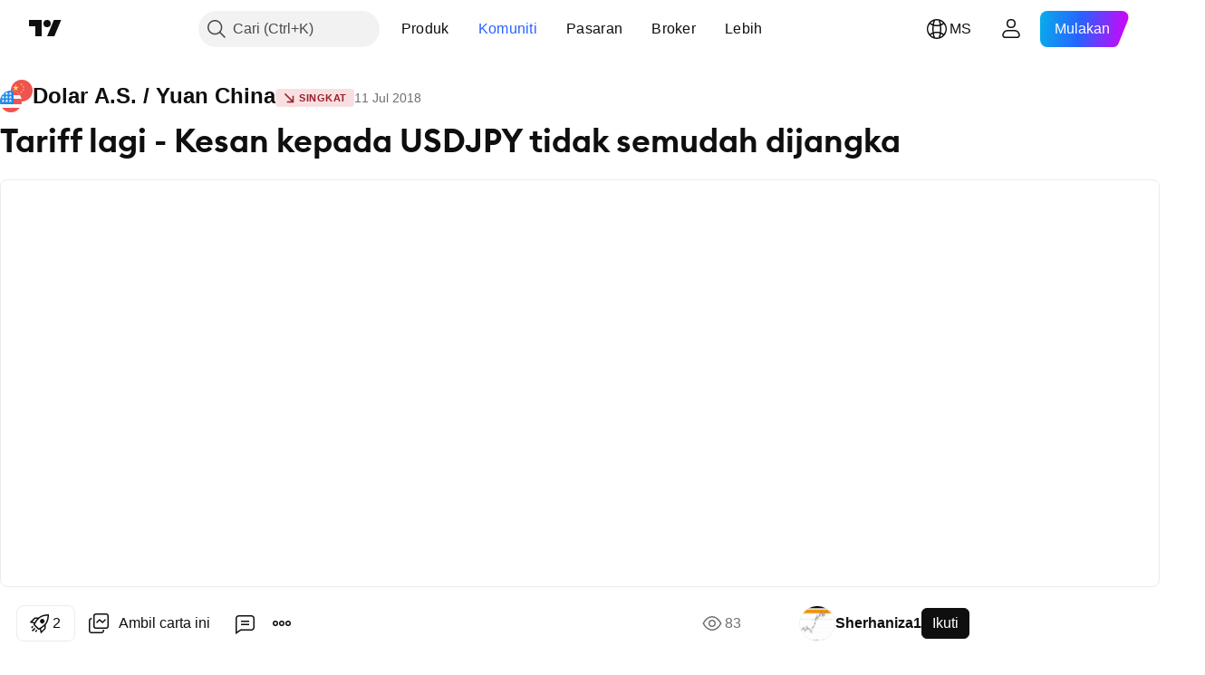

--- FILE ---
content_type: text/html; charset=utf-8
request_url: https://my.tradingview.com/chart/USDCNY/IHzACe45/
body_size: 65993
content:


<!DOCTYPE html>
<html lang="ms" dir="ltr" class="is-not-authenticated is-not-pro  theme-light"
 data-theme="light">
<head><meta charset="utf-8" />
<meta name="viewport" content="width=device-width, initial-scale=1.0, maximum-scale=1.0, minimum-scale=1.0, user-scalable=no">	<script nonce="s3lrKMfNvs+pG9DG8ogr+g==">window.initData = {};</script><title>Tariff lagi - Kesan kepada USDJPY tidak semudah dijangka untuk FX_IDC:USDCNY oleh Sherhaniza1 — TradingView</title>
<!-- { block promo_footer_css_bundle } -->
		<!-- { render_css_bundle('promo_footer') } -->
		<link crossorigin="anonymous" href="https://static.tradingview.com/static/bundles/34558.6ab8fddbbeec572ad16b.css" rel="stylesheet" type="text/css"/>
	<!-- { endblock promo_footer_css_bundle } -->

	<!-- { block personal_css_bundle } -->
		<!-- render_css_bundle('base') -->
		<link crossorigin="anonymous" href="https://static.tradingview.com/static/bundles/48072.bd4a617f902d8e4336d7.css" rel="stylesheet" type="text/css"/>
<link crossorigin="anonymous" href="https://static.tradingview.com/static/bundles/50865.1ee43ed7cda5d814dba7.css" rel="stylesheet" type="text/css"/>
<link crossorigin="anonymous" href="https://static.tradingview.com/static/bundles/71544.2243f526973e835a8777.css" rel="stylesheet" type="text/css"/>
<link crossorigin="anonymous" href="https://static.tradingview.com/static/bundles/19024.ffebbd5b14e162a70fac.css" rel="stylesheet" type="text/css"/>
<link crossorigin="anonymous" href="https://static.tradingview.com/static/bundles/63665.df517de208b59f042c3b.css" rel="stylesheet" type="text/css"/>
<link crossorigin="anonymous" href="https://static.tradingview.com/static/bundles/5709.146c7925be9f43c9c767.css" rel="stylesheet" type="text/css"/>
<link crossorigin="anonymous" href="https://static.tradingview.com/static/bundles/45448.0e277b504c24d73f6420.css" rel="stylesheet" type="text/css"/>
<link crossorigin="anonymous" href="https://static.tradingview.com/static/bundles/46680.a24aa84d5466dfc219e3.css" rel="stylesheet" type="text/css"/>
<link crossorigin="anonymous" href="https://static.tradingview.com/static/bundles/23038.bb4e309d13e8ea654e19.css" rel="stylesheet" type="text/css"/>
<link crossorigin="anonymous" href="https://static.tradingview.com/static/bundles/96872.c8a32e4a427c0c57131c.css" rel="stylesheet" type="text/css"/>
<link crossorigin="anonymous" href="https://static.tradingview.com/static/bundles/68120.e6caff1a47a6c8a0f783.css" rel="stylesheet" type="text/css"/>
<link crossorigin="anonymous" href="https://static.tradingview.com/static/bundles/66920.3dc3168a8005e8c156fe.css" rel="stylesheet" type="text/css"/>
<link crossorigin="anonymous" href="https://static.tradingview.com/static/bundles/52682.1b5e0eb056a8145e2004.css" rel="stylesheet" type="text/css"/>
<link crossorigin="anonymous" href="https://static.tradingview.com/static/bundles/90687.2a0b835c9459f5e8f334.css" rel="stylesheet" type="text/css"/>
<link crossorigin="anonymous" href="https://static.tradingview.com/static/bundles/44591.515b38c2fad56295e0d7.css" rel="stylesheet" type="text/css"/>
<link crossorigin="anonymous" href="https://static.tradingview.com/static/bundles/47139.053cede951b9d64dea44.css" rel="stylesheet" type="text/css"/>
<link crossorigin="anonymous" href="https://static.tradingview.com/static/bundles/51493.8c6373aa92664b86de9e.css" rel="stylesheet" type="text/css"/>
<link crossorigin="anonymous" href="https://static.tradingview.com/static/bundles/15215.a33c76f5549cc7102e61.css" rel="stylesheet" type="text/css"/>
<link crossorigin="anonymous" href="https://static.tradingview.com/static/bundles/296.cdd20397318c8a54ee02.css" rel="stylesheet" type="text/css"/>
<link crossorigin="anonymous" href="https://static.tradingview.com/static/bundles/11486.b0c44555783cdd4786b8.css" rel="stylesheet" type="text/css"/>
<link crossorigin="anonymous" href="https://static.tradingview.com/static/bundles/49135.1f12e32e6d4c4b83fe10.css" rel="stylesheet" type="text/css"/>
<link crossorigin="anonymous" href="https://static.tradingview.com/static/bundles/76331.e29096bd778450adbd58.css" rel="stylesheet" type="text/css"/>
<link crossorigin="anonymous" href="https://static.tradingview.com/static/bundles/70224.288c07086ff109a1d327.css" rel="stylesheet" type="text/css"/>
<link crossorigin="anonymous" href="https://static.tradingview.com/static/bundles/89738.5f96f6b3c550d3f0da23.css" rel="stylesheet" type="text/css"/>
<link crossorigin="anonymous" href="https://static.tradingview.com/static/bundles/72519.2dae60a90526a493d165.css" rel="stylesheet" type="text/css"/>
<link crossorigin="anonymous" href="https://static.tradingview.com/static/bundles/30457.315c1a91ffa92d55f559.css" rel="stylesheet" type="text/css"/>
<link crossorigin="anonymous" href="https://static.tradingview.com/static/bundles/79306.4c0489c8756499c78a5e.css" rel="stylesheet" type="text/css"/>
<link crossorigin="anonymous" href="https://static.tradingview.com/static/bundles/96004.53a8a16a13c65b9ef1b6.css" rel="stylesheet" type="text/css"/>
<link crossorigin="anonymous" href="https://static.tradingview.com/static/bundles/30411.66e97921f2de4965604d.css" rel="stylesheet" type="text/css"/>
<link crossorigin="anonymous" href="https://static.tradingview.com/static/bundles/47405.8b74b8d86218eec14871.css" rel="stylesheet" type="text/css"/>
<link crossorigin="anonymous" href="https://static.tradingview.com/static/bundles/65006.4a832facb7e57c5e13f3.css" rel="stylesheet" type="text/css"/>
<link crossorigin="anonymous" href="https://static.tradingview.com/static/bundles/54396.140a08c3b11237f684ec.css" rel="stylesheet" type="text/css"/>
<link crossorigin="anonymous" href="https://static.tradingview.com/static/bundles/66917.a607e1947cc1d6442aef.css" rel="stylesheet" type="text/css"/>
<link crossorigin="anonymous" href="https://static.tradingview.com/static/bundles/6449.b085e41549ac76222ff0.css" rel="stylesheet" type="text/css"/>
<link crossorigin="anonymous" href="https://static.tradingview.com/static/bundles/13676.7322b9d581c3bd767a8f.css" rel="stylesheet" type="text/css"/>
	<!-- { endblock personal_css_bundle } -->

	<!-- { block extra_styles } -->
	<link crossorigin="anonymous" href="https://static.tradingview.com/static/bundles/46970.a8e87c60a250a6212b03.css" rel="stylesheet" type="text/css"/>
<link crossorigin="anonymous" href="https://static.tradingview.com/static/bundles/24977.12891bfbb287744d3a89.css" rel="stylesheet" type="text/css"/>
<link crossorigin="anonymous" href="https://static.tradingview.com/static/bundles/27848.4dd8f716b361ea76fac9.css" rel="stylesheet" type="text/css"/>
<link crossorigin="anonymous" href="https://static.tradingview.com/static/bundles/98729.a1a91e4e3b8d4d56af6a.css" rel="stylesheet" type="text/css"/>
<link crossorigin="anonymous" href="https://static.tradingview.com/static/bundles/31788.89b41c884d5213432809.css" rel="stylesheet" type="text/css"/>
<link crossorigin="anonymous" href="https://static.tradingview.com/static/bundles/36810.08865a24cd22e705a127.css" rel="stylesheet" type="text/css"/>
<link crossorigin="anonymous" href="https://static.tradingview.com/static/bundles/56723.303d3d3a2eef8a440230.css" rel="stylesheet" type="text/css"/>
<link crossorigin="anonymous" href="https://static.tradingview.com/static/bundles/58515.9ad3142f13630874398c.css" rel="stylesheet" type="text/css"/>
<link crossorigin="anonymous" href="https://static.tradingview.com/static/bundles/27688.b78aa0f889805782a114.css" rel="stylesheet" type="text/css"/>
<link crossorigin="anonymous" href="https://static.tradingview.com/static/bundles/6406.005052e314b2de339c3c.css" rel="stylesheet" type="text/css"/>
<link crossorigin="anonymous" href="https://static.tradingview.com/static/bundles/5792.e664998b1025f8944a19.css" rel="stylesheet" type="text/css"/>
<link crossorigin="anonymous" href="https://static.tradingview.com/static/bundles/74528.dad95b9e4df028f98405.css" rel="stylesheet" type="text/css"/>
<link crossorigin="anonymous" href="https://static.tradingview.com/static/bundles/85700.a94905aa773ec52c64fa.css" rel="stylesheet" type="text/css"/>
<link crossorigin="anonymous" href="https://static.tradingview.com/static/bundles/92568.b5acda22a891bd0b8b78.css" rel="stylesheet" type="text/css"/>
<link crossorigin="anonymous" href="https://static.tradingview.com/static/bundles/48011.826c38517eae6571304f.css" rel="stylesheet" type="text/css"/>
<link crossorigin="anonymous" href="https://static.tradingview.com/static/bundles/92597.86c68c4067216e42a0f1.css" rel="stylesheet" type="text/css"/>
<link crossorigin="anonymous" href="https://static.tradingview.com/static/bundles/18679.a23f3ec5b836024b605b.css" rel="stylesheet" type="text/css"/>
<link crossorigin="anonymous" href="https://static.tradingview.com/static/bundles/93541.2d7cb298cfac0d6320b6.css" rel="stylesheet" type="text/css"/>
<link crossorigin="anonymous" href="https://static.tradingview.com/static/bundles/2942.b37eaf239cea1a4a4b98.css" rel="stylesheet" type="text/css"/>
<link crossorigin="anonymous" href="https://static.tradingview.com/static/bundles/56752.d49d6f461c53e70b38bc.css" rel="stylesheet" type="text/css"/>
<link crossorigin="anonymous" href="https://static.tradingview.com/static/bundles/35424.83eca2c4704f4649b7a3.css" rel="stylesheet" type="text/css"/>
<link crossorigin="anonymous" href="https://static.tradingview.com/static/bundles/60627.2fb5f6f3eb739c16078d.css" rel="stylesheet" type="text/css"/>
<link crossorigin="anonymous" href="https://static.tradingview.com/static/bundles/20432.4fbb33e9156a3f25edef.css" rel="stylesheet" type="text/css"/>
<link crossorigin="anonymous" href="https://static.tradingview.com/static/bundles/15074.42c5ad63db6e22dd1780.css" rel="stylesheet" type="text/css"/>
<link crossorigin="anonymous" href="https://static.tradingview.com/static/bundles/80387.2ad4e54f72ca1dbe5a12.css" rel="stylesheet" type="text/css"/>
<link crossorigin="anonymous" href="https://static.tradingview.com/static/bundles/30796.3ab347d4bc9cadf8d238.css" rel="stylesheet" type="text/css"/>
<link crossorigin="anonymous" href="https://static.tradingview.com/static/bundles/12559.ef0aa3131628d9b77059.css" rel="stylesheet" type="text/css"/>
<link crossorigin="anonymous" href="https://static.tradingview.com/static/bundles/52253.bb7416e25ce047652be6.css" rel="stylesheet" type="text/css"/>
<link crossorigin="anonymous" href="https://static.tradingview.com/static/bundles/87795.249d27fbf7cfdf5dfd83.css" rel="stylesheet" type="text/css"/>
<link crossorigin="anonymous" href="https://static.tradingview.com/static/bundles/73133.fa043cf9d22075746ca7.css" rel="stylesheet" type="text/css"/>
<link crossorigin="anonymous" href="https://static.tradingview.com/static/bundles/63935.5845fa80448b407d32ec.css" rel="stylesheet" type="text/css"/>
<link crossorigin="anonymous" href="https://static.tradingview.com/static/bundles/57350.a2b02fc165a1c32d442e.css" rel="stylesheet" type="text/css"/>
<link crossorigin="anonymous" href="https://static.tradingview.com/static/bundles/59717.7992e8c447118cda6e67.css" rel="stylesheet" type="text/css"/>
<link crossorigin="anonymous" href="https://static.tradingview.com/static/bundles/5246.82e6d18dc48a569d26eb.css" rel="stylesheet" type="text/css"/>
<link crossorigin="anonymous" href="https://static.tradingview.com/static/bundles/92659.def33a481869957a1771.css" rel="stylesheet" type="text/css"/>
<link crossorigin="anonymous" href="https://static.tradingview.com/static/bundles/29984.507ceb094fe735b3e439.css" rel="stylesheet" type="text/css"/>
<link crossorigin="anonymous" href="https://static.tradingview.com/static/bundles/97396.24dc3e7280c9494642a6.css" rel="stylesheet" type="text/css"/>
<link crossorigin="anonymous" href="https://static.tradingview.com/static/bundles/48492.005deab1142faaf7462d.css" rel="stylesheet" type="text/css"/>
<link crossorigin="anonymous" href="https://static.tradingview.com/static/bundles/37865.aa36a3e7cbd35864ab1c.css" rel="stylesheet" type="text/css"/>
<link crossorigin="anonymous" href="https://static.tradingview.com/static/bundles/16803.9e07627cdc60a2c13dc3.css" rel="stylesheet" type="text/css"/>
<link crossorigin="anonymous" href="https://static.tradingview.com/static/bundles/4058.664cb7df376aef027378.css" rel="stylesheet" type="text/css"/>
<link crossorigin="anonymous" href="https://static.tradingview.com/static/bundles/34295.e8a11b1164ed8f31863d.css" rel="stylesheet" type="text/css"/>
<link crossorigin="anonymous" href="https://static.tradingview.com/static/bundles/59015.b2e7517523adce965dba.css" rel="stylesheet" type="text/css"/>
<link crossorigin="anonymous" href="https://static.tradingview.com/static/bundles/6437.843c3e887cfdf130d542.css" rel="stylesheet" type="text/css"/>
<link crossorigin="anonymous" href="https://static.tradingview.com/static/bundles/80928.8ac06c6d6672271c5f68.css" rel="stylesheet" type="text/css"/>
<link crossorigin="anonymous" href="https://static.tradingview.com/static/bundles/96840.199034cf25af72be11eb.css" rel="stylesheet" type="text/css"/>
<link crossorigin="anonymous" href="https://static.tradingview.com/static/bundles/23616.e409f558fe163ea9a3de.css" rel="stylesheet" type="text/css"/>
<link crossorigin="anonymous" href="https://static.tradingview.com/static/bundles/66548.f611cd4d950c54a2caec.css" rel="stylesheet" type="text/css"/>
<link crossorigin="anonymous" href="https://static.tradingview.com/static/bundles/21148.b180b97319103593abaa.css" rel="stylesheet" type="text/css"/>
<link crossorigin="anonymous" href="https://static.tradingview.com/static/bundles/5449.848f88391da875ceb2a3.css" rel="stylesheet" type="text/css"/>
<link crossorigin="anonymous" href="https://static.tradingview.com/static/bundles/39656.e2ac42d074266d6f4cc4.css" rel="stylesheet" type="text/css"/>
<link crossorigin="anonymous" href="https://static.tradingview.com/static/bundles/36430.e4906aeeda8c192efa8f.css" rel="stylesheet" type="text/css"/>
<link crossorigin="anonymous" href="https://static.tradingview.com/static/bundles/5931.f218afa7d02ef496982b.css" rel="stylesheet" type="text/css"/>
<link crossorigin="anonymous" href="https://static.tradingview.com/static/bundles/82705.23ff8e5e5118dff46b5a.css" rel="stylesheet" type="text/css"/>
<link crossorigin="anonymous" href="https://static.tradingview.com/static/bundles/91797.a89d3d49f869720ebbba.css" rel="stylesheet" type="text/css"/>
<link crossorigin="anonymous" href="https://static.tradingview.com/static/bundles/40454.84d89360ede6a350ded3.css" rel="stylesheet" type="text/css"/>
<link crossorigin="anonymous" href="https://static.tradingview.com/static/bundles/400.e8c29c22063c80408cca.css" rel="stylesheet" type="text/css"/>
<link crossorigin="anonymous" href="https://static.tradingview.com/static/bundles/37305.c32eeb1152afcd97b12e.css" rel="stylesheet" type="text/css"/>
<link crossorigin="anonymous" href="https://static.tradingview.com/static/bundles/19466.ab5c2b3cb921527e4170.css" rel="stylesheet" type="text/css"/>
<link crossorigin="anonymous" href="https://static.tradingview.com/static/bundles/18475.6154c4943032cbc1f19b.css" rel="stylesheet" type="text/css"/>
<link crossorigin="anonymous" href="https://static.tradingview.com/static/bundles/86717.fdc9454547343089f3c6.css" rel="stylesheet" type="text/css"/>
<link crossorigin="anonymous" href="https://static.tradingview.com/static/bundles/27024.57160ac113283e720311.css" rel="stylesheet" type="text/css"/>
<link crossorigin="anonymous" href="https://static.tradingview.com/static/bundles/67233.dc96c4d047ce06b033ba.css" rel="stylesheet" type="text/css"/>
<link crossorigin="anonymous" href="https://static.tradingview.com/static/bundles/6921.21c839e51d9fe09bc1ad.css" rel="stylesheet" type="text/css"/>
<link crossorigin="anonymous" href="https://static.tradingview.com/static/bundles/61305.58e3d28c4207f0232d45.css" rel="stylesheet" type="text/css"/>
<link crossorigin="anonymous" href="https://static.tradingview.com/static/bundles/29287.323d337a96ea2d0d1f5b.css" rel="stylesheet" type="text/css"/>
<link crossorigin="anonymous" href="https://static.tradingview.com/static/bundles/38215.b3335017ad0d222109e8.css" rel="stylesheet" type="text/css"/>
<link crossorigin="anonymous" href="https://static.tradingview.com/static/bundles/48314.455c0a58d3762d16e782.css" rel="stylesheet" type="text/css"/>
<link crossorigin="anonymous" href="https://static.tradingview.com/static/bundles/24951.47e08dfdb98bb8d670fe.css" rel="stylesheet" type="text/css"/>
<link crossorigin="anonymous" href="https://static.tradingview.com/static/bundles/24270.2b62a108282b3e90d95c.css" rel="stylesheet" type="text/css"/>
<link crossorigin="anonymous" href="https://static.tradingview.com/static/bundles/34040.aa02a2d96f821d501dba.css" rel="stylesheet" type="text/css"/>
<link crossorigin="anonymous" href="https://static.tradingview.com/static/bundles/41365.6305bc875d911920e38b.css" rel="stylesheet" type="text/css"/>
<link crossorigin="anonymous" href="https://static.tradingview.com/static/bundles/40060.f500e435f461fabe05f6.css" rel="stylesheet" type="text/css"/>
<link crossorigin="anonymous" href="https://static.tradingview.com/static/bundles/18734.51824f94f04f357f27ed.css" rel="stylesheet" type="text/css"/>
<link crossorigin="anonymous" href="https://static.tradingview.com/static/bundles/3043.1ea7d74fa789f5e3b9c4.css" rel="stylesheet" type="text/css"/>
<link crossorigin="anonymous" href="https://static.tradingview.com/static/bundles/31640.28212819357e05bc15ab.css" rel="stylesheet" type="text/css"/>
<link crossorigin="anonymous" href="https://static.tradingview.com/static/bundles/86056.5b2ef44e883aedf9ee07.css" rel="stylesheet" type="text/css"/>
<link crossorigin="anonymous" href="https://static.tradingview.com/static/bundles/62744.f7d16c2e8bbca89e1d2b.css" rel="stylesheet" type="text/css"/>
<link crossorigin="anonymous" href="https://static.tradingview.com/static/bundles/79249.bd38a05bcbe9f63005d5.css" rel="stylesheet" type="text/css"/>
<link crossorigin="anonymous" href="https://static.tradingview.com/static/bundles/63818.7bcb96fa677df6654c99.css" rel="stylesheet" type="text/css"/>
<link crossorigin="anonymous" href="https://static.tradingview.com/static/bundles/22203.434b6268f44aba75e190.css" rel="stylesheet" type="text/css"/>
<link crossorigin="anonymous" href="https://static.tradingview.com/static/bundles/62446.662507d10a58f51f962f.css" rel="stylesheet" type="text/css"/>
<link crossorigin="anonymous" href="https://static.tradingview.com/static/bundles/23273.af4707505f695c7b7e7e.css" rel="stylesheet" type="text/css"/>
<link crossorigin="anonymous" href="https://static.tradingview.com/static/bundles/66038.26bd3f4dca9113e5bd92.css" rel="stylesheet" type="text/css"/>
<link crossorigin="anonymous" href="https://static.tradingview.com/static/bundles/6784.0b382ed55589e98e3418.css" rel="preload" as="style"/>
<link crossorigin="anonymous" href="https://static.tradingview.com/static/bundles/90052.8876d8fb744d67484f1f.css" rel="preload" as="style"/>
<link crossorigin="anonymous" href="https://static.tradingview.com/static/bundles/29936.94b15842cd307f061854.css" rel="preload" as="style"/>
<link crossorigin="anonymous" href="https://static.tradingview.com/static/bundles/18302.f499cfafbc0a791ec49e.css" rel="preload" as="style"/>
	<!-- { endblock extra_styles } --><script nonce="s3lrKMfNvs+pG9DG8ogr+g==">
	window.locale = 'ms_MY';
	window.language = 'ms_MY';
</script>
	<!-- { block promo_footer_js_bundle } -->
		<!-- { render_js_bundle('promo_footer') } -->
		<link crossorigin="anonymous" href="https://static.tradingview.com/static/bundles/ms_MY.88523.d82382c0ef581ccec697.js" rel="preload" as="script"/>
<link crossorigin="anonymous" href="https://static.tradingview.com/static/bundles/68156.25f0c5f133ccdef9d925.js" rel="preload" as="script"/>
<link crossorigin="anonymous" href="https://static.tradingview.com/static/bundles/promo_footer.bf38e5d53620c677a057.js" rel="preload" as="script"/><script crossorigin="anonymous" src="https://static.tradingview.com/static/bundles/ms_MY.88523.d82382c0ef581ccec697.js" defer></script>
<script crossorigin="anonymous" src="https://static.tradingview.com/static/bundles/68156.25f0c5f133ccdef9d925.js" defer></script>
<script crossorigin="anonymous" src="https://static.tradingview.com/static/bundles/promo_footer.bf38e5d53620c677a057.js" defer></script>
	<!-- { endblock promo_footer_js_bundle } -->

	<!-- { block personal_js_bundle } -->
		<!-- render_js_bundle('base') -->
		<link crossorigin="anonymous" href="https://static.tradingview.com/static/bundles/runtime.890dfc5bc82e3cf298e0.js" rel="preload" as="script"/>
<link crossorigin="anonymous" href="https://static.tradingview.com/static/bundles/ms_MY.3212.ae6a8eb244931ffbe454.js" rel="preload" as="script"/>
<link crossorigin="anonymous" href="https://static.tradingview.com/static/bundles/29365.438fd979971c174d6b81.js" rel="preload" as="script"/>
<link crossorigin="anonymous" href="https://static.tradingview.com/static/bundles/26153.0cf5e5264b6053c12c98.js" rel="preload" as="script"/>
<link crossorigin="anonymous" href="https://static.tradingview.com/static/bundles/2490.32fe5d04ae950a275390.js" rel="preload" as="script"/>
<link crossorigin="anonymous" href="https://static.tradingview.com/static/bundles/67851.c51267503ce6371d721b.js" rel="preload" as="script"/>
<link crossorigin="anonymous" href="https://static.tradingview.com/static/bundles/43201.59d3aa1221f3d1b9e3fc.js" rel="preload" as="script"/>
<link crossorigin="anonymous" href="https://static.tradingview.com/static/bundles/31185.27b345d3de69913c0fe0.js" rel="preload" as="script"/>
<link crossorigin="anonymous" href="https://static.tradingview.com/static/bundles/49085.26f1fb3179fb3d63e216.js" rel="preload" as="script"/>
<link crossorigin="anonymous" href="https://static.tradingview.com/static/bundles/14100.2a9bf2424f4c5d299a8b.js" rel="preload" as="script"/>
<link crossorigin="anonymous" href="https://static.tradingview.com/static/bundles/44387.8faa864604cdc1187b96.js" rel="preload" as="script"/>
<link crossorigin="anonymous" href="https://static.tradingview.com/static/bundles/47421.b1e1d83b3797c3878f2c.js" rel="preload" as="script"/>
<link crossorigin="anonymous" href="https://static.tradingview.com/static/bundles/64141.10194658b37e3dae8f80.js" rel="preload" as="script"/>
<link crossorigin="anonymous" href="https://static.tradingview.com/static/bundles/6552.8df0087871a19a35f700.js" rel="preload" as="script"/>
<link crossorigin="anonymous" href="https://static.tradingview.com/static/bundles/36717.70423e3f650294ca0bff.js" rel="preload" as="script"/>
<link crossorigin="anonymous" href="https://static.tradingview.com/static/bundles/28052.a224f0ec3e134993c13b.js" rel="preload" as="script"/>
<link crossorigin="anonymous" href="https://static.tradingview.com/static/bundles/9225.8355095811b8cd5787e7.js" rel="preload" as="script"/>
<link crossorigin="anonymous" href="https://static.tradingview.com/static/bundles/65581.e241509f9d17be15f2c9.js" rel="preload" as="script"/>
<link crossorigin="anonymous" href="https://static.tradingview.com/static/bundles/45881.e09d1eb0a8b2d272ccaa.js" rel="preload" as="script"/>
<link crossorigin="anonymous" href="https://static.tradingview.com/static/bundles/base.9eb9262ddeb780cc75b2.js" rel="preload" as="script"/><script crossorigin="anonymous" src="https://static.tradingview.com/static/bundles/runtime.890dfc5bc82e3cf298e0.js" defer></script>
<script crossorigin="anonymous" src="https://static.tradingview.com/static/bundles/ms_MY.3212.ae6a8eb244931ffbe454.js" defer></script>
<script crossorigin="anonymous" src="https://static.tradingview.com/static/bundles/29365.438fd979971c174d6b81.js" defer></script>
<script crossorigin="anonymous" src="https://static.tradingview.com/static/bundles/26153.0cf5e5264b6053c12c98.js" defer></script>
<script crossorigin="anonymous" src="https://static.tradingview.com/static/bundles/2490.32fe5d04ae950a275390.js" defer></script>
<script crossorigin="anonymous" src="https://static.tradingview.com/static/bundles/67851.c51267503ce6371d721b.js" defer></script>
<script crossorigin="anonymous" src="https://static.tradingview.com/static/bundles/43201.59d3aa1221f3d1b9e3fc.js" defer></script>
<script crossorigin="anonymous" src="https://static.tradingview.com/static/bundles/31185.27b345d3de69913c0fe0.js" defer></script>
<script crossorigin="anonymous" src="https://static.tradingview.com/static/bundles/49085.26f1fb3179fb3d63e216.js" defer></script>
<script crossorigin="anonymous" src="https://static.tradingview.com/static/bundles/14100.2a9bf2424f4c5d299a8b.js" defer></script>
<script crossorigin="anonymous" src="https://static.tradingview.com/static/bundles/44387.8faa864604cdc1187b96.js" defer></script>
<script crossorigin="anonymous" src="https://static.tradingview.com/static/bundles/47421.b1e1d83b3797c3878f2c.js" defer></script>
<script crossorigin="anonymous" src="https://static.tradingview.com/static/bundles/64141.10194658b37e3dae8f80.js" defer></script>
<script crossorigin="anonymous" src="https://static.tradingview.com/static/bundles/6552.8df0087871a19a35f700.js" defer></script>
<script crossorigin="anonymous" src="https://static.tradingview.com/static/bundles/36717.70423e3f650294ca0bff.js" defer></script>
<script crossorigin="anonymous" src="https://static.tradingview.com/static/bundles/28052.a224f0ec3e134993c13b.js" defer></script>
<script crossorigin="anonymous" src="https://static.tradingview.com/static/bundles/9225.8355095811b8cd5787e7.js" defer></script>
<script crossorigin="anonymous" src="https://static.tradingview.com/static/bundles/65581.e241509f9d17be15f2c9.js" defer></script>
<script crossorigin="anonymous" src="https://static.tradingview.com/static/bundles/45881.e09d1eb0a8b2d272ccaa.js" defer></script>
<script crossorigin="anonymous" src="https://static.tradingview.com/static/bundles/base.9eb9262ddeb780cc75b2.js" defer></script>
	<!-- { endblock personal_js_bundle } -->

	<!-- { block additional_js_bundle } -->
	<!-- { endblock additional_js_bundle } -->	<script nonce="s3lrKMfNvs+pG9DG8ogr+g==">
		window.initData = window.initData || {};
		window.initData.theme = "light";
			(()=>{"use strict";const t=/(?:^|;)\s*theme=(dark|light)(?:;|$)|$/.exec(document.cookie)[1];t&&(document.documentElement.classList.toggle("theme-dark","dark"===t),document.documentElement.classList.toggle("theme-light","light"===t),document.documentElement.dataset.theme=t,window.initData=window.initData||{},window.initData.theme=t)})();
	</script>
	<script nonce="s3lrKMfNvs+pG9DG8ogr+g==">
		(()=>{"use strict";"undefined"!=typeof window&&"undefined"!=typeof navigator&&/mac/i.test(navigator.platform)&&document.documentElement.classList.add("mac_os_system")})();
	</script>

	<script nonce="s3lrKMfNvs+pG9DG8ogr+g==">var environment = "battle";
		window.WS_HOST_PING_REQUIRED = true;
		window.BUILD_TIME = "2026-01-30T10:47:38";
		window.WEBSOCKET_HOST = "data.tradingview.com";
		window.WEBSOCKET_PRO_HOST = "prodata.tradingview.com";
		window.WEBSOCKET_HOST_FOR_DEEP_BACKTESTING = "history-data.tradingview.com";
		window.WIDGET_HOST = "https://www.tradingview-widget.com";
		window.TradingView = window.TradingView || {};
	</script>

	<link rel="conversions-config" href="https://s3.tradingview.com/conversions_ms.json">
	<link rel="metrics-config" href="https://scanner-backend.tradingview.com/enum/ordered?id=metrics_full_name,metrics&lang=ms&label-product=ytm-metrics-plan.json" crossorigin>

	<script nonce="s3lrKMfNvs+pG9DG8ogr+g==">
		(()=>{"use strict";function e(e,t=!1){const{searchParams:n}=new URL(String(location));let s="true"===n.get("mobileapp_new"),o="true"===n.get("mobileapp");if(!t){const e=function(e){const t=e+"=",n=document.cookie.split(";");for(let e=0;e<n.length;e++){let s=n[e];for(;" "===s.charAt(0);)s=s.substring(1,s.length);if(0===s.indexOf(t))return s.substring(t.length,s.length)}return null}("tv_app")||"";s||=["android","android_nps"].includes(e),o||="ios"===e}return!("new"!==e&&"any"!==e||!s)||!("new"===e||!o)}const t="undefined"!=typeof window&&"undefined"!=typeof navigator,n=t&&"ontouchstart"in window,s=(t&&n&&window,t&&(n||navigator.maxTouchPoints),t&&window.chrome&&window.chrome.runtime,t&&window.navigator.userAgent.toLowerCase().indexOf("firefox"),t&&/\sEdge\/\d\d\b/.test(navigator.userAgent),t&&Boolean(navigator.vendor)&&navigator.vendor.indexOf("Apple")>-1&&-1===navigator.userAgent.indexOf("CriOS")&&navigator.userAgent.indexOf("FxiOS"),t&&/mac/i.test(navigator.platform),t&&/Win32|Win64/i.test(navigator.platform),t&&/Linux/i.test(navigator.platform),t&&/Android/i.test(navigator.userAgent)),o=t&&/BlackBerry/i.test(navigator.userAgent),i=t&&/iPhone|iPad|iPod/.test(navigator.platform),c=t&&/Opera Mini/i.test(navigator.userAgent),r=t&&("MacIntel"===navigator.platform&&navigator.maxTouchPoints>1||/iPad/.test(navigator.platform)),a=s||o||i||c,h=window.TradingView=window.TradingView||{};const _={Android:()=>s,BlackBerry:()=>o,iOS:()=>i,Opera:()=>c,isIPad:()=>r,any:()=>a};h.isMobile=_;const l=new Map;function d(){const e=window.location.pathname,t=window.location.host,n=`${t}${e}`;return l.has(n)||l.set(n,function(e,t){const n=["^widget-docs"];for(const e of n)if(new RegExp(e).test(t))return!0;const s=["^widgetembed/?$","^cmewidgetembed/?$","^([0-9a-zA-Z-]+)/widgetembed/?$","^([0-9a-zA-Z-]+)/widgetstatic/?$","^([0-9a-zA-Z-]+)?/?mediumwidgetembed/?$","^twitter-chart/?$","^telegram/chart/?$","^embed/([0-9a-zA-Z]{8})/?$","^widgetpopup/?$","^extension/?$","^idea-popup/?$","^hotlistswidgetembed/?$","^([0-9a-zA-Z-]+)/hotlistswidgetembed/?$","^marketoverviewwidgetembed/?$","^([0-9a-zA-Z-]+)/marketoverviewwidgetembed/?$","^eventswidgetembed/?$","^tickerswidgetembed/?$","^forexcrossrateswidgetembed/?$","^forexheatmapwidgetembed/?$","^marketquoteswidgetembed/?$","^screenerwidget/?$","^cryptomktscreenerwidget/?$","^([0-9a-zA-Z-]+)/cryptomktscreenerwidget/?$","^([0-9a-zA-Z-]+)/marketquoteswidgetembed/?$","^technical-analysis-widget-embed/$","^singlequotewidgetembed/?$","^([0-9a-zA-Z-]+)/singlequotewidgetembed/?$","^embed-widget/([0-9a-zA-Z-]+)/(([0-9a-zA-Z-]+)/)?$","^widget-docs/([0-9a-zA-Z-]+)/([0-9a-zA-Z-/]+)?$"],o=e.replace(/^\//,"");let i;for(let e=s.length-1;e>=0;e--)if(i=new RegExp(s[e]),i.test(o))return!0;return!1}(e,t)),l.get(n)??!1}h.onWidget=d;const g=()=>{},u="~m~";class m{constructor(e,t={}){this.sessionid=null,this.connected=!1,this._timeout=null,this._base=e,this._options={timeout:t.timeout||2e4,connectionType:t.connectionType}}connect(){this._socket=new WebSocket(this._prepareUrl()),this._socket.onmessage=e=>{
if("string"!=typeof e.data)throw new TypeError(`The WebSocket message should be a string. Recieved ${Object.prototype.toString.call(e.data)}`);this._onData(e.data)},this._socket.onclose=this._onClose.bind(this),this._socket.onerror=this._onError.bind(this)}send(e){this._socket&&this._socket.send(this._encode(e))}disconnect(){this._clearIdleTimeout(),this._socket&&(this._socket.onmessage=g,this._socket.onclose=g,this._socket.onerror=g,this._socket.close())}_clearIdleTimeout(){null!==this._timeout&&(clearTimeout(this._timeout),this._timeout=null)}_encode(e){let t,n="";const s=Array.isArray(e)?e:[e],o=s.length;for(let e=0;e<o;e++)t=null===s[e]||void 0===s[e]?"":m._stringify(s[e]),n+=u+t.length+u+t;return n}_decode(e){const t=[];let n,s;do{if(e.substring(0,3)!==u)return t;n="",s="";const o=(e=e.substring(3)).length;for(let t=0;t<o;t++){if(s=Number(e.substring(t,t+1)),Number(e.substring(t,t+1))!==s){e=e.substring(n.length+3),n=Number(n);break}n+=s}t.push(e.substring(0,n)),e=e.substring(n)}while(""!==e);return t}_onData(e){this._setTimeout();const t=this._decode(e),n=t.length;for(let e=0;e<n;e++)this._onMessage(t[e])}_setTimeout(){this._clearIdleTimeout(),this._timeout=setTimeout(this._onTimeout.bind(this),this._options.timeout)}_onTimeout(){this.disconnect(),this._onDisconnect({code:4e3,reason:"socket.io timeout",wasClean:!1})}_onMessage(e){this.sessionid?this._checkIfHeartbeat(e)?this._onHeartbeat(e.slice(3)):this._checkIfJson(e)?this._base.onMessage(JSON.parse(e.slice(3))):this._base.onMessage(e):(this.sessionid=e,this._onConnect())}_checkIfHeartbeat(e){return this._checkMessageType(e,"h")}_checkIfJson(e){return this._checkMessageType(e,"j")}_checkMessageType(e,t){return e.substring(0,3)==="~"+t+"~"}_onHeartbeat(e){this.send("~h~"+e)}_onConnect(){this.connected=!0,this._base.onConnect()}_onDisconnect(e){this._clear(),this._base.onDisconnect(e),this.sessionid=null}_clear(){this.connected=!1}_prepareUrl(){const t=w(this._base.host);if(t.pathname+="socket.io/websocket",t.protocol="wss:",t.searchParams.append("from",window.location.pathname.slice(1,50)),t.searchParams.append("date",window.BUILD_TIME||""),e("any")&&t.searchParams.append("client","mobile"),this._options.connectionType&&t.searchParams.append("type",this._options.connectionType),window.WEBSOCKET_PARAMS_ANALYTICS){const{ws_page_uri:e,ws_ancestor_origin:n}=window.WEBSOCKET_PARAMS_ANALYTICS;e&&t.searchParams.append("page-uri",e),n&&t.searchParams.append("ancestor-origin",n)}const n=window.location.search.includes("widget_token")||window.location.hash.includes("widget_token");return d()||n||t.searchParams.append("auth","sessionid"),t.href}_onClose(e){this._clearIdleTimeout(),this._onDisconnect(e)}_onError(e){this._clearIdleTimeout(),this._clear(),this._base.emit("error",[e]),this.sessionid=null}static _stringify(e){return"[object Object]"===Object.prototype.toString.call(e)?"~j~"+JSON.stringify(e):String(e)}}class p{constructor(e,t){this.host=e,this._connecting=!1,this._events={},this.transport=this._getTransport(t)}isConnected(){
return!!this.transport&&this.transport.connected}isConnecting(){return this._connecting}connect(){this.isConnected()||(this._connecting&&this.disconnect(),this._connecting=!0,this.transport.connect())}send(e){this.transport&&this.transport.connected&&this.transport.send(e)}disconnect(){this.transport&&this.transport.disconnect()}on(e,t){e in this._events||(this._events[e]=[]),this._events[e].push(t)}offAll(){this._events={}}onMessage(e){this.emit("message",[e])}emit(e,t=[]){if(e in this._events){const n=this._events[e].concat(),s=n.length;for(let e=0;e<s;e++)n[e].apply(this,t)}}onConnect(){this.clear(),this.emit("connect")}onDisconnect(e){this.emit("disconnect",[e])}clear(){this._connecting=!1}_getTransport(e){return new m(this,e)}}function w(e){const t=-1!==e.indexOf("/")?new URL(e):new URL("wss://"+e);if("wss:"!==t.protocol&&"https:"!==t.protocol)throw new Error("Invalid websocket base "+e);return t.pathname.endsWith("/")||(t.pathname+="/"),t.search="",t.username="",t.password="",t}const k="undefined"!=typeof window&&Number(window.TELEMETRY_WS_ERROR_LOGS_THRESHOLD)||0;class f{constructor(e,t={}){this._queueStack=[],this._logsQueue=[],this._telemetryObjectsQueue=[],this._reconnectCount=0,this._redirectCount=0,this._errorsCount=0,this._errorsInfoSent=!1,this._connectionStart=null,this._connectionEstablished=null,this._reconnectTimeout=null,this._onlineCancellationToken=null,this._isConnectionForbidden=!1,this._initialHost=t.initialHost||null,this._suggestedHost=e,this._proHost=t.proHost,this._reconnectHost=t.reconnectHost,this._noReconnectAfterTimeout=!0===t.noReconnectAfterTimeout,this._dataRequestTimeout=t.dataRequestTimeout,this._connectionType=t.connectionType,this._doConnect(),t.pingRequired&&-1===window.location.search.indexOf("noping")&&this._startPing()}connect(){this._tryConnect()}resetCounters(){this._reconnectCount=0,this._redirectCount=0}setLogger(e,t){this._logger=e,this._getLogHistory=t,this._flushLogs()}setTelemetry(e){this._telemetry=e,this._telemetry.reportSent.subscribe(this,this._onTelemetrySent),this._flushTelemetry()}onReconnect(e){this._onReconnect=e}isConnected(){return!!this._socket&&this._socket.isConnected()}isConnecting(){return!!this._socket&&this._socket.isConnecting()}on(e,t){return!!this._socket&&("connect"===e&&this._socket.isConnected()?t():"disconnect"===e?this._disconnectCallbacks.push(t):this._socket.on(e,t),!0)}getSessionId(){return this._socket&&this._socket.transport?this._socket.transport.sessionid:null}send(e){return this.isConnected()?(this._socket.send(e),!0):(this._queueMessage(e),!1)}getConnectionEstablished(){return this._connectionEstablished}getHost(){const e=this._tryGetProHost();return null!==e?e:this._reconnectHost&&this._reconnectCount>3?this._reconnectHost:this._suggestedHost}getReconnectCount(){return this._reconnectCount}getRedirectCount(){return this._redirectCount}getConnectionStart(){return this._connectionStart}disconnect(){this._clearReconnectTimeout(),(this.isConnected()||this.isConnecting())&&(this._propagateDisconnect(),this._disconnectCallbacks=[],
this._closeSocket())}forbidConnection(){this._isConnectionForbidden=!0,this.disconnect()}allowConnection(){this._isConnectionForbidden=!1,this.connect()}isMaxRedirects(){return this._redirectCount>=20}isMaxReconnects(){return this._reconnectCount>=20}getPingInfo(){return this._pingInfo||null}_tryGetProHost(){return window.TradingView&&window.TradingView.onChartPage&&"battle"===window.environment&&!this._redirectCount&&-1===window.location.href.indexOf("ws_host")?this._initialHost?this._initialHost:void 0!==window.user&&window.user.pro_plan?this._proHost||this._suggestedHost:null:null}_queueMessage(e){0===this._queueStack.length&&this._logMessage(0,"Socket is not connected. Queued a message"),this._queueStack.push(e)}_processMessageQueue(){0!==this._queueStack.length&&(this._logMessage(0,"Processing queued messages"),this._queueStack.forEach(this.send.bind(this)),this._logMessage(0,"Processed "+this._queueStack.length+" messages"),this._queueStack=[])}_onDisconnect(e){this._noReconnectAfterTimeout||null!==this._reconnectTimeout||(this._reconnectTimeout=setTimeout(this._tryReconnect.bind(this),5e3)),this._clearOnlineCancellationToken();let t="disconnect session:"+this.getSessionId();e&&(t+=", code:"+e.code+", reason:"+e.reason,1005===e.code&&this._sendTelemetry("websocket_code_1005")),this._logMessage(0,t),this._propagateDisconnect(e),this._closeSocket(),this._queueStack=[]}_closeSocket(){null!==this._socket&&(this._socket.offAll(),this._socket.disconnect(),this._socket=null)}_logMessage(e,t){const n={method:e,message:t};this._logger?this._flushLogMessage(n):(n.message=`[${(new Date).toISOString()}] ${n.message}`,this._logsQueue.push(n))}_flushLogMessage(e){switch(e.method){case 2:this._logger.logDebug(e.message);break;case 3:this._logger.logError(e.message);break;case 0:this._logger.logInfo(e.message);break;case 1:this._logger.logNormal(e.message)}}_flushLogs(){this._flushLogMessage({method:1,message:"messages from queue. Start."}),this._logsQueue.forEach((e=>{this._flushLogMessage(e)})),this._flushLogMessage({method:1,message:"messages from queue. End."}),this._logsQueue=[]}_sendTelemetry(e,t){const n={event:e,params:t};this._telemetry?this._flushTelemetryObject(n):this._telemetryObjectsQueue.push(n)}_flushTelemetryObject(e){this._telemetry.sendChartReport(e.event,e.params,!1)}_flushTelemetry(){this._telemetryObjectsQueue.forEach((e=>{this._flushTelemetryObject(e)})),this._telemetryObjectsQueue=[]}_doConnect(){this._socket&&(this._socket.isConnected()||this._socket.isConnecting())||(this._clearOnlineCancellationToken(),this._host=this.getHost(),this._socket=new p(this._host,{timeout:this._dataRequestTimeout,connectionType:this._connectionType}),this._logMessage(0,"Connecting to "+this._host),this._bindEvents(),this._disconnectCallbacks=[],this._connectionStart=performance.now(),this._connectionEstablished=null,this._socket.connect(),performance.mark("SWSC",{detail:"Start WebSocket connection"}),this._socket.on("connect",(()=>{performance.mark("EWSC",{detail:"End WebSocket connection"}),
performance.measure("WebSocket connection delay","SWSC","EWSC")})))}_propagateDisconnect(e){const t=this._disconnectCallbacks.length;for(let n=0;n<t;n++)this._disconnectCallbacks[n](e||{})}_bindEvents(){this._socket&&(this._socket.on("connect",(()=>{const e=this.getSessionId();if("string"==typeof e){const t=JSON.parse(e);if(t.redirect)return this._redirectCount+=1,this._suggestedHost=t.redirect,this.isMaxRedirects()&&this._sendTelemetry("redirect_bailout"),void this._redirect()}this._connectionEstablished=performance.now(),this._processMessageQueue(),this._logMessage(0,"connect session:"+e)})),this._socket.on("disconnect",this._onDisconnect.bind(this)),this._socket.on("close",this._onDisconnect.bind(this)),this._socket.on("error",(e=>{this._logMessage(0,new Date+" session:"+this.getSessionId()+" websocket error:"+JSON.stringify(e)),this._sendTelemetry("websocket_error"),this._errorsCount++,!this._errorsInfoSent&&this._errorsCount>=k&&(void 0!==this._lastConnectCallStack&&(this._sendTelemetry("websocket_error_connect_stack",{text:this._lastConnectCallStack}),delete this._lastConnectCallStack),void 0!==this._getLogHistory&&this._sendTelemetry("websocket_error_log",{text:this._getLogHistory(50).join("\n")}),this._errorsInfoSent=!0)})))}_redirect(){this.disconnect(),this._reconnectWhenOnline()}_tryReconnect(){this._tryConnect()&&(this._reconnectCount+=1)}_tryConnect(){return!this._isConnectionForbidden&&(this._clearReconnectTimeout(),this._lastConnectCallStack=new Error(`WebSocket connect stack. Is connected: ${this.isConnected()}.`).stack||"",!this.isConnected()&&(this.disconnect(),this._reconnectWhenOnline(),!0))}_clearOnlineCancellationToken(){this._onlineCancellationToken&&(this._onlineCancellationToken(),this._onlineCancellationToken=null)}_clearReconnectTimeout(){null!==this._reconnectTimeout&&(clearTimeout(this._reconnectTimeout),this._reconnectTimeout=null)}_reconnectWhenOnline(){if(navigator.onLine)return this._logMessage(0,"Network status: online - trying to connect"),this._doConnect(),void(this._onReconnect&&this._onReconnect());this._logMessage(0,"Network status: offline - wait until online"),this._onlineCancellationToken=function(e){let t=e;const n=()=>{window.removeEventListener("online",n),t&&t()};return window.addEventListener("online",n),()=>{t=null}}((()=>{this._logMessage(0,"Network status changed to online - trying to connect"),this._doConnect(),this._onReconnect&&this._onReconnect()}))}_onTelemetrySent(e){"websocket_error"in e&&(this._errorsCount=0,this._errorsInfoSent=!1)}_startPing(){if(this._pingIntervalId)return;const e=w(this.getHost());e.pathname+="ping",e.protocol="https:";let t=0,n=0;const s=e=>{this._pingInfo=this._pingInfo||{max:0,min:1/0,avg:0};const s=(new Date).getTime()-e;s>this._pingInfo.max&&(this._pingInfo.max=s),s<this._pingInfo.min&&(this._pingInfo.min=s),t+=s,n++,this._pingInfo.avg=t/n,n>=10&&this._pingIntervalId&&(clearInterval(this._pingIntervalId),delete this._pingIntervalId)};this._pingIntervalId=setInterval((()=>{const t=(new Date).getTime(),n=new XMLHttpRequest
;n.open("GET",e,!0),n.send(),n.onreadystatechange=()=>{n.readyState===XMLHttpRequest.DONE&&200===n.status&&s(t)}}),1e4)}}window.WSBackendConnection=new f(window.WEBSOCKET_HOST,{pingRequired:window.WS_HOST_PING_REQUIRED,proHost:window.WEBSOCKET_PRO_HOST,reconnectHost:window.WEBSOCKET_HOST_FOR_RECONNECT,initialHost:window.WEBSOCKET_INITIAL_HOST,connectionType:window.WEBSOCKET_CONNECTION_TYPE}),window.WSBackendConnectionCtor=f})();
	</script>


	<script nonce="s3lrKMfNvs+pG9DG8ogr+g==">var is_authenticated = false;
		var user = {"username":"Guest","following":"0","followers":"0","ignore_list":[],"available_offers":{}};
		window.initData.priceAlertsFacadeClientUrl = "https://pricealerts.tradingview.com";
		window.initData.currentLocaleInfo = {"language":"ms_MY","language_name":"Bahasa Melayu","flag":"my","geoip_code":"my","iso":"ms","iso_639_3":"zlm","global_name":"Malaysian"};
		window.initData.offerButtonInfo = {"class_name":"tv-header__offer-button-container--trial-join","title":"Mulakan","href":"/pricing/?source=header_go_pro_button&feature=start_free_trial","subtitle":null,"expiration":null,"color":"gradient","stretch":false};
		window.initData.settings = {'S3_LOGO_SERVICE_BASE_URL': 'https://s3-symbol-logo.tradingview.com/', 'S3_NEWS_IMAGE_SERVICE_BASE_URL': 'https://s3.tradingview.com/news/', 'WEBPACK_STATIC_PATH': 'https://static.tradingview.com/static/bundles/', 'TRADING_URL': 'https://papertrading.tradingview.com', 'CRUD_STORAGE_URL': 'https://crud-storage.tradingview.com'};
		window.countryCode = "US";


			window.__initialEnabledFeaturesets =
				(window.__initialEnabledFeaturesets || []).concat(
					['tv_production'].concat(
						window.ClientCustomConfiguration && window.ClientCustomConfiguration.getEnabledFeatureSet
							? JSON.parse(window.ClientCustomConfiguration.getEnabledFeatureSet())
							: []
					)
				);

			if (window.ClientCustomConfiguration && window.ClientCustomConfiguration.getDisabledFeatureSet) {
				window.__initialDisabledFeaturesets = JSON.parse(window.ClientCustomConfiguration.getDisabledFeatureSet());
			}



			var lastGlobalNotificationIds = [1015097,1015071,1015049,1015022,1015003,1014986,1014964,1014947,1014927,1014910,1014879];

		var shopConf = {
			offers: [],
		};

		var featureToggleState = {"black_friday_popup":1.0,"black_friday_mainpage":1.0,"black_friday_extend_limitation":1.0,"chart_autosave_5min":1.0,"chart_autosave_30min":1.0,"chart_save_metainfo_separately":1.0,"performance_test_mode":1.0,"ticks_replay":1.0,"chart_storage_hibernation_delay_60min":1.0,"log_replay_to_persistent_logger":1.0,"enable_select_date_replay_mobile":1.0,"support_persistent_logs":1.0,"seasonals_table":1.0,"ytm_on_chart":1.0,"enable_step_by_step_hints_for_drawings":1.0,"enable_new_indicators_templates_view":1.0,"allow_brackets_profit_loss":1.0,"enable_traded_context_linking":1.0,"order_context_validation_in_instant_mode":1.0,"internal_fullscreen_api":1.0,"alerts-presets":1.0,"alerts-watchlist-allow-in-multicondions":1.0,"alerts-disable-fires-read-from-toast":1.0,"alerts-editor-fire-rate-setting":1.0,"enable_symbol_change_restriction_on_widgets":1.0,"enable_asx_symbol_restriction":1.0,"symphony_allow_non_partitioned_cookie_on_old_symphony":1.0,"symphony_notification_badges":1.0,"symphony_use_adk_for_upgrade_request":1.0,"telegram_mini_app_reduce_snapshot_quality":1.0,"news_enable_filtering_by_user":1.0,"timeout_django_db":0.15,"timeout_django_usersettings_db":0.15,"timeout_django_charts_db":0.25,"timeout_django_symbols_lists_db":0.25,"timeout_django_minds_db":0.05,"timeout_django_logging_db":0.25,"disable_services_monitor_metrics":1.0,"enable_signin_recaptcha":1.0,"enable_idea_spamdetectorml":1.0,"enable_idea_spamdetectorml_comments":1.0,"enable_spamdetectorml_chat":1.0,"enable_minds_spamdetectorml":1.0,"backend-connections-in-token":1.0,"one_connection_with_exchanges":1.0,"mobile-ads-ios":1.0,"mobile-ads-android":1.0,"google-one-tap-signin":1.0,"braintree-gopro-in-order-dialog":1.0,"braintree-apple-pay":1.0,"braintree-google-pay":1.0,"braintree-apple-pay-from-ios-app":1.0,"braintree-apple-pay-trial":1.0,"triplea-payments":1.0,"braintree-google-pay-trial":1.0,"braintree-one-usd-verification":1.0,"braintree-3ds-enabled":1.0,"braintree-3ds-status-check":1.0,"braintree-additional-card-checks-for-trial":1.0,"braintree-instant-settlement":1.0,"braintree_recurring_billing_scheduler_subscription":1.0,"checkout_manual_capture_required":1.0,"checkout-subscriptions":1.0,"checkout_additional_card_checks_for_trial":1.0,"checkout_fail_on_duplicate_payment_methods_for_trial":1.0,"checkout_fail_on_banned_countries_for_trial":1.0,"checkout_fail_on_banned_bank_for_trial":1.0,"checkout_fail_on_banned_bank_for_premium_trial":1.0,"checkout_fail_on_close_to_expiration_card_trial":1.0,"checkout_fail_on_prepaid_card_trial":1.0,"country_of_issuance_vs_billing_country":1.0,"checkout_show_instead_of_braintree":1.0,"checkout-3ds":1.0,"checkout-3ds-us":1.0,"checkout-paypal":1.0,"checkout_include_account_holder":1.0,"checkout-paypal-trial":1.0,"annual_to_monthly_downgrade_attempt":1.0,"razorpay_trial_10_inr":1.0,"razorpay-card-order-token-section":1.0,"razorpay-card-subscriptions":1.0,"razorpay-upi-subscriptions":1.0,"razorpay-s3-invoice-upload":1.0,"razorpay_include_date_of_birth":1.0,"dlocal-payments":1.0,"braintree_transaction_source":1.0,"vertex-tax":1.0,"receipt_in_emails":1.0,"adwords-analytics":1.0,"disable_mobile_upsell_ios":1.0,"disable_mobile_upsell_android":1.0,"required_agreement_for_rt":1.0,"check_market_data_limits":1.0,"force_to_complete_data":1.0,"force_to_upgrade_to_expert":1.0,"send_tradevan_invoice":1.0,"show_pepe_animation":1.0,"send_next_payment_info_receipt":1.0,"screener-alerts-read-only":1.0,"screener-condition-filters-auto-apply":1.0,"screener_bond_restriction_by_auth_enabled":1.0,"screener_bond_rating_columns_restriction_by_auth_enabled":1.0,"ses_tracking":1.0,"send_financial_notifications":1.0,"spark_translations":1.0,"spark_category_translations":1.0,"spark_tags_translations":1.0,"pro_plan_initial_refunds_disabled":1.0,"previous_monoproduct_purchases_refunds_enabled":1.0,"enable_ideas_recommendations":1.0,"enable_ideas_recommendations_feed":1.0,"fail_on_duplicate_payment_methods_for_trial":1.0,"ethoca_alert_notification_webhook":1.0,"hide_suspicious_users_ideas":1.0,"disable_publish_strategy_range_based_chart":1.0,"restrict_simultaneous_requests":1.0,"login_from_new_device_email":1.0,"ssr_worker_nowait":1.0,"broker_A1CAPITAL":1.0,"broker_ACTIVTRADES":1.0,"broker_ALCHEMYMARKETS":1.0,"broker_ALICEBLUE":1.0,"hide_ALOR_on_ios":1.0,"hide_ALOR_on_android":1.0,"hide_ALOR_on_mobile_web":1.0,"alor-brokers-side-maintenance":1.0,"broker_ALPACA":1.0,"broker_ALRAMZ":1.0,"broker_AMP":1.0,"hide_ANGELONE_on_ios":1.0,"hide_ANGELONE_on_android":1.0,"hide_ANGELONE_on_mobile_web":1.0,"ANGELONE_beta":1.0,"broker_AVA_FUTURES":1.0,"AVA_FUTURES_oauth_authorization":1.0,"broker_B2PRIME":1.0,"broker_BAJAJ":1.0,"BAJAJ_beta":1.0,"broker_BEYOND":1.0,"broker_BINANCE":1.0,"enable_binanceapis_base_url":1.0,"broker_BINGBON":1.0,"broker_BITAZZA":1.0,"broker_BITGET":1.0,"broker_BITMEX":1.0,"broker_BITSTAMP":1.0,"broker_BLACKBULL":1.0,"broker_BLUEBERRYMARKETS":1.0,"broker_BTCC":1.0,"broker_BYBIT":1.0,"broker_CAPITALCOM":1.0,"broker_CAPTRADER":1.0,"CAPTRADER_separate_integration_migration_warning":1.0,"broker_CFI":1.0,"broker_CGSI":1.0,"broker_CITYINDEX":1.0,"cityindex_spreadbetting":1.0,"broker_CMCMARKETS":1.0,"broker_COBRATRADING":1.0,"broker_COINBASE":1.0,"coinbase_request_server_logger":1.0,"coinbase_cancel_position_brackets":1.0,"broker_COINW":1.0,"broker_COLMEX":1.0,"hide_CQG_on_ios":1.0,"hide_CQG_on_android":1.0,"hide_CQG_on_mobile_web":1.0,"cqg-realtime-bandwidth-limit":1.0,"CRYPTOCOM_beta":1.0,"hide_CURRENCYCOM_on_ios":1.0,"hide_CURRENCYCOM_on_android":1.0,"hide_CURRENCYCOM_on_mobile_web":1.0,"hide_CXM_on_ios":1.0,"hide_CXM_on_android":1.0,"hide_CXM_on_mobile_web":1.0,"CXM_beta":1.0,"broker_DAOL":1.0,"broker_DERAYAH":1.0,"broker_DHAN":1.0,"broker_DNSE":1.0,"broker_DORMAN":1.0,"hide_DUMMY_on_ios":1.0,"hide_DUMMY_on_android":1.0,"hide_DUMMY_on_mobile_web":1.0,"broker_EASYMARKETS":1.0,"broker_ECOVALORES":1.0,"ECOVALORES_beta":1.0,"broker_EDGECLEAR":1.0,"edgeclear_oauth_authorization":1.0,"broker_EIGHTCAP":1.0,"broker_ERRANTE":1.0,"broker_ESAFX":1.0,"hide_FIDELITY_on_ios":1.0,"hide_FIDELITY_on_android":1.0,"hide_FIDELITY_on_mobile_web":1.0,"FIDELITY_beta":1.0,"broker_FOREXCOM":1.0,"forexcom_session_v2":1.0,"broker_FPMARKETS":1.0,"hide_FTX_on_ios":1.0,"hide_FTX_on_android":1.0,"hide_FTX_on_mobile_web":1.0,"ftx_request_server_logger":1.0,"broker_FUSIONMARKETS":1.0,"fxcm_server_logger":1.0,"broker_FXCM":1.0,"broker_FXOPEN":1.0,"broker_FXPRO":1.0,"broker_FYERS":1.0,"broker_GATE":1.0,"broker_GBEBROKERS":1.0,"broker_GEMINI":1.0,"broker_GENIALINVESTIMENTOS":1.0,"hide_GLOBALPRIME_on_ios":1.0,"hide_GLOBALPRIME_on_android":1.0,"hide_GLOBALPRIME_on_mobile_web":1.0,"globalprime-brokers-side-maintenance":1.0,"broker_GOMARKETS":1.0,"broker_GOTRADE":1.0,"broker_HERENYA":1.0,"broker_HTX":1.0,"hide_HTX_on_ios":1.0,"hide_HTX_on_android":1.0,"hide_HTX_on_mobile_web":1.0,"broker_IBKR":1.0,"check_ibkr_side_maintenance":1.0,"ibkr_request_server_logger":1.0,"ibkr_parallel_provider_initialization":1.0,"ibkr_ws_account_summary":1.0,"ibkr_ws_server_logger":1.0,"ibkr_subscribe_to_order_updates_first":1.0,"ibkr_ws_account_ledger":1.0,"broker_IBROKER":1.0,"broker_ICMARKETS":1.0,"broker_ICMARKETS_ASIC":1.0,"broker_ICMARKETS_EU":1.0,"broker_IG":1.0,"broker_INFOYATIRIM":1.0,"broker_INNOVESTX":1.0,"broker_INTERACTIVEIL":1.0,"broker_IRONBEAM":1.0,"hide_IRONBEAM_CQG_on_ios":1.0,"hide_IRONBEAM_CQG_on_android":1.0,"hide_IRONBEAM_CQG_on_mobile_web":1.0,"broker_KSECURITIES":1.0,"broker_LIBERATOR":1.0,"broker_MEXEM":1.0,"broker_MIDAS":1.0,"hide_MOCKBROKER_on_ios":1.0,"hide_MOCKBROKER_on_android":1.0,"hide_MOCKBROKER_on_mobile_web":1.0,"hide_MOCKBROKER_IMPLICIT_on_ios":1.0,"hide_MOCKBROKER_IMPLICIT_on_android":1.0,"hide_MOCKBROKER_IMPLICIT_on_mobile_web":1.0,"hide_MOCKBROKER_CODE_on_ios":1.0,"hide_MOCKBROKER_CODE_on_android":1.0,"hide_MOCKBROKER_CODE_on_mobile_web":1.0,"broker_MOOMOO":1.0,"broker_MOTILALOSWAL":1.0,"broker_NINJATRADER":1.0,"broker_OANDA":1.0,"oanda_server_logging":1.0,"oanda_oauth_multiplexing":1.0,"broker_OKX":1.0,"broker_OPOFINANCE":1.0,"broker_OPTIMUS":1.0,"broker_OSMANLI":1.0,"broker_OSMANLIFX":1.0,"paper_force_connect_pushstream":1.0,"paper_subaccount_custom_currency":1.0,"paper_outside_rth":1.0,"broker_PAYTM":1.0,"broker_PEPPERSTONE":1.0,"broker_PHEMEX":1.0,"broker_PHILLIPCAPITAL_TR":1.0,"broker_PHILLIPNOVA":1.0,"broker_PLUS500":1.0,"plus500_oauth_authorization":1.0,"broker_PURPLETRADING":1.0,"broker_QUESTRADE":1.0,"broker_RIYADCAPITAL":1.0,"broker_ROBOMARKETS":1.0,"broker_REPLAYBROKER":1.0,"broker_SAMUEL":1.0,"broker_SAXOBANK":1.0,"broker_SHAREMARKET":1.0,"broker_SKILLING":1.0,"broker_SPREADEX":1.0,"broker_SWISSQUOTE":1.0,"broker_STONEX":1.0,"broker_TASTYFX":1.0,"broker_TASTYTRADE":1.0,"broker_THINKMARKETS":1.0,"broker_TICKMILL":1.0,"hide_TIGER_on_ios":1.0,"hide_TIGER_on_android":1.0,"hide_TIGER_on_mobile_web":1.0,"broker_TRADENATION":1.0,"hide_TRADESMART_on_ios":1.0,"hide_TRADESMART_on_android":1.0,"hide_TRADESMART_on_mobile_web":1.0,"TRADESMART_beta":1.0,"broker_TRADESTATION":1.0,"tradestation_request_server_logger":1.0,"tradestation_account_data_streaming":1.0,"tradestation_streaming_server_logging":1.0,"broker_TRADEZERO":1.0,"broker_TRADIER":1.0,"broker_TRADIER_FUTURES":1.0,"tradier_futures_oauth_authorization":1.0,"broker_TRADOVATE":1.0,"broker_TRADU":1.0,"tradu_spread_bet":1.0,"broker_TRIVE":1.0,"broker_VANTAGE":1.0,"broker_VELOCITY":1.0,"broker_WEBULL":1.0,"broker_WEBULLJAPAN":1.0,"broker_WEBULLPAY":1.0,"broker_WEBULLUK":1.0,"broker_WHITEBIT":1.0,"broker_WHSELFINVEST":1.0,"broker_WHSELFINVEST_FUTURES":1.0,"WHSELFINVEST_FUTURES_oauth_authorization":1.0,"broker_XCUBE":1.0,"broker_YLG":1.0,"broker_id_session":1.0,"disallow_concurrent_sessions":1.0,"use_code_flow_v2_provider":1.0,"use_code_flow_v2_provider_for_untested_brokers":1.0,"mobile_trading_web":1.0,"mobile_trading_ios":1.0,"mobile_trading_android":1.0,"continuous_front_contract_trading":1.0,"trading_request_server_logger":1.0,"rest_request_server_logger":1.0,"oauth2_code_flow_provider_server_logger":1.0,"rest_logout_on_429":1.0,"review_popup_on_chart":1.0,"show_concurrent_connection_warning":1.0,"enable_trading_server_logger":1.0,"order_presets":1.0,"order_ticket_resizable_drawer_on":1.0,"rest_use_async_mapper":1.0,"paper_competition_banner":1.0,"paper_competition_leaderboard":1.0,"paper_competition_link_community":1.0,"paper_competition_leaderboard_user_stats":1.0,"paper_competition_previous_competitions":1.0,"amp_oauth_authorization":1.0,"blueline_oauth_authorization":1.0,"dorman_oauth_authorization":1.0,"ironbeam_oauth_authorization":1.0,"optimus_oauth_authorization":1.0,"stonex_oauth_authorization":1.0,"ylg_oauth_authorization":1.0,"trading_general_events_ga_tracking":1.0,"replay_result_sharing":1.0,"replay_trading_brackets":1.0,"hide_all_brokers_button_in_ios_app":1.0,"force_max_allowed_pulling_intervals":1.0,"paper_delay_trading":1.0,"enable_first_touch_is_selection":1.0,"clear_project_order_on_order_ticket_close":1.0,"enable_new_behavior_of_confirm_buttons_on_mobile":1.0,"renew_token_preemption_30":1.0,"do_not_open_ot_from_plus_button":1.0,"broker_side_promotion":1.0,"enable_new_trading_menu_structure":1.0,"quick_trading_panel":1.0,"paper_order_confirmation_dialog":1.0,"paper_multiple_levels_enabled":1.0,"enable_chart_adaptive_tpsl_buttons_on_mobile":1.0,"enable_market_project_order":1.0,"enable_symbols_popularity_showing":1.0,"enable_translations_s3_upload":1.0,"etf_fund_flows_only_days_resolutions":1.0,"advanced_watchlist_hide_compare_widget":1.0,"disable_snowplow_platform_events":1.0,"notify_idea_mods_about_first_publication":1.0,"enable_waf_tracking":1.0,"new_errors_flow":1.0,"two_tabs_one_report":1.0,"hide_save_indicator":1.0,"symbol_search_country_sources":1.0,"symbol_search_bond_type_filter":1.0,"watchlists_dialog_scroll_to_active":1.0,"bottom_panel_track_events":1.0,"snowplow_beacon_feature":1.0,"show_data_problems_in_help_center":1.0,"enable_apple_device_check":1.0,"enable_apple_intro_offer_signature":1.0,"enable_apple_promo_offer_signature_v2":1.0,"enable_apple_promo_signature":1.0,"should_charge_full_price_on_upgrade_if_google_payment":1.0,"enable_push_notifications_android":1.0,"enable_push_notifications_ios":1.0,"enable_manticore_cluster":1.0,"enable_pushstream_auth":1.0,"enable_envoy_proxy":1.0,"enable_envoy_proxy_papertrading":1.0,"enable_envoy_proxy_screener":1.0,"enable_tv_watchlists":1.0,"disable_watchlists_modify":1.0,"options_reduce_polling_interval":1.0,"options_chain_use_quote_session":1.0,"options_chain_volume":1.0,"options_chart_price_unit":1.0,"options_spread_explorer":1.0,"show_toast_about_unread_message":1.0,"enable_partner_payout":1.0,"enable_email_change_logging":1.0,"set_limit_to_1000_for_colored_lists":1.0,"enable_email_on_partner_status_change":1.0,"enable_partner_program_apply":1.0,"enable_partner_program":1.0,"compress_cache_data":1.0,"news_enable_streaming":1.0,"news_screener_page_client":1.0,"enable_declaration_popup_on_load":1.0,"move_ideas_and_minds_into_news":1.0,"show_data_bonds_free_users":1.0,"enable_modern_render_mode_on_markets_bonds":1.0,"enable_prof_popup_free":1.0,"ios_app_news_and_minds":1.0,"fundamental_graphs_presets":1.0,"do_not_disclose_phone_occupancy":1.0,"enable_redirect_to_widget_documentation_of_any_localization":1.0,"news_enable_streaming_hibernation":1.0,"news_streaming_hibernation_delay_10min":1.0,"pass_recovery_search_hide_info":1.0,"news_enable_streaming_on_screener":1.0,"enable_forced_email_confirmation":1.0,"enable_support_assistant":1.0,"show_gift_button":1.0,"address_validation_enabled":1.0,"generate_invoice_number_by_country":1.0,"show_favorite_layouts":1.0,"enable_social_auth_confirmation":1.0,"enable_ad_block_detect":1.0,"tvd_new_tab_linking":1.0,"tvd_last_tab_close_button":1.0,"tvd_product_section_customizable":1.0,"hide_embed_this_chart":1.0,"move_watchlist_actions":1.0,"enable_lingua_lang_check":1.0,"get_saved_active_list_before_getting_all_lists":1.0,"show_referral_notification_dialog":0.5,"set_new_black_color":1.0,"hide_right_toolbar_button":1.0,"news_use_news_mediator":1.0,"allow_trailing_whitespace_in_number_token":1.0,"restrict_pwned_password_set":1.0,"notif_settings_enable_new_store":1.0,"notif_settings_disable_old_store_write":1.0,"notif_settings_disable_old_store_read":1.0,"checkout-enable-risksdk":1.0,"checkout-enable-risksdk-for-initial-purchase":1.0,"enable_metadefender_check_for_agreement":1.0,"show_download_yield_curves_data":1.0,"disable_widgetbar_in_apps":1.0,"hide_publications_of_banned_users":1.0,"enable_summary_updates_from_chart_session":1.0,"portfolios_page":1.0,"show_news_flow_tool_right_bar":1.0,"enable_chart_saving_stats":1.0,"enable_saving_same_chart_rate_limit":1.0,"news_alerts_enabled":1.0,"refund_unvoidable_coupons_enabled":1.0,"enable_snowplow_email_tracking":1.0,"news_enable_sentiment":1.0,"use_in_symbol_search_options_mcx_exchange":1.0,"enable_usersettings_symbols_per_row_soft_limit":0.1,"forbid_login_with_pwned_passwords":1.0,"debug_get_test_bars_data":1.0,"news_use_mediator_story":1.0,"header_toolbar_trade_button":1.0,"black_friday_enable_skip_to_payment":1.0,"new_order_ticket_inputs":1.0,"hide_see_on_super_charts_button":1.0,"hide_symbol_page_chart_type_switcher":1.0,"disable_chat_spam_protection_for_premium_users":1.0,"make_trading_panel_contextual_tab":1.0,"enable_broker_comparison_pages":1.0,"use_custom_create_user_perms_screener":1.0,"news_use_screens_from_mediator":1.0,"force_to_complete_kyc":1.0};</script>

<script nonce="s3lrKMfNvs+pG9DG8ogr+g==">
	window.initData = window.initData || {};

	window.initData.snowplowSettings = {
		collectorId: 'tv_cf',
		url: 'snowplow-pixel.tradingview.com',
		params: {
			appId: 'tradingview',
			postPath: '/com.tradingview/track',
		},
		enabled: true,
	}
</script>
	<script nonce="s3lrKMfNvs+pG9DG8ogr+g==">window.PUSHSTREAM_URL = "wss://pushstream.tradingview.com";
		window.CHARTEVENTS_URL = "https://chartevents-reuters.tradingview.com/";
		window.ECONOMIC_CALENDAR_URL = "https://economic-calendar.tradingview.com/";
		window.EARNINGS_CALENDAR_URL = "https://scanner.tradingview.com";
		window.NEWS_SERVICE_URL = "https://news-headlines.tradingview.com";
		window.NEWS_MEDIATOR_URL = "https://news-mediator.tradingview.com";
		window.NEWS_STREAMING_URL = "https://notifications.tradingview.com/news/channel";
		window.SS_HOST = "symbol-search.tradingview.com";
		window.SS_URL = "";
		window.PORTFOLIO_URL = "https://portfolio.tradingview.com/portfolio/v1";
		window.SS_DOMAIN_PARAMETER = 'production';
		window.DEFAULT_SYMBOL = "NASDAQ:AAPL";
		window.COUNTRY_CODE_TO_DEFAULT_EXCHANGE = {"en":"US","us":"US","ae":"ADX","ar":"BCBA","at":"VIE","au":"ASX","bd":"DSEBD","be":"EURONEXT_BRU","bh":"BAHRAIN","br":"BMFBOVESPA","ca":"TSX","ch":"SIX","cl":"BCS","zh_CN":"SSE","co":"BVC","cy":"CSECY","cz":"PSECZ","de_DE":"XETR","dk":"OMXCOP","ee":"OMXTSE","eg":"EGX","es":"BME","fi":"OMXHEX","fr":"EURONEXT_PAR","gr":"ATHEX","hk":"HKEX","hu":"BET","id":"IDX","ie":"EURONEXTDUB","he_IL":"TASE","in":"BSE","is":"OMXICE","it":"MIL","ja":"TSE","ke":"NSEKE","kr":"KRX","kw":"KSE","lk":"CSELK","lt":"OMXVSE","lv":"OMXRSE","lu":"LUXSE","mx":"BMV","ma":"CSEMA","ms_MY":"MYX","ng":"NSENG","nl":"EURONEXT_AMS","no":"OSL","nz":"NZX","pe":"BVL","ph":"PSE","pk":"PSX","pl":"GPW","pt":"EURONEXT_LIS","qa":"QSE","rs":"BELEX","ru":"RUS","ro":"BVB","ar_AE":"TADAWUL","se":"NGM","sg":"SGX","sk":"BSSE","th_TH":"SET","tn":"BVMT","tr":"BIST","zh_TW":"TWSE","gb":"LSE","ve":"BVCV","vi_VN":"HOSE","za":"JSE"};
		window.SCREENER_HOST = "https://scanner.tradingview.com";
		window.TV_WATCHLISTS_URL = "";
		window.AWS_BBS3_DOMAIN = "https://tradingview-user-uploads.s3.amazonaws.com";
		window.AWS_S3_CDN  = "https://s3.tradingview.com";
		window.OPTIONS_CHARTING_HOST = "https://options-charting.tradingview.com";
		window.OPTIONS_STORAGE_HOST = "https://options-storage.tradingview.com";
		window.OPTIONS_STORAGE_DUMMY_RESPONSES = false;
		window.OPTIONS_SPREAD_EXPLORER_HOST = "https://options-spread-explorer.tradingview.com";
		window.initData.SCREENER_STORAGE_URL = "https://screener-storage.tradingview.com/screener-storage";
		window.initData.SCREENER_FACADE_HOST = "https://screener-facade.tradingview.com/screener-facade";
		window.initData.screener_storage_release_version = 50;
		window.initData.NEWS_SCREEN_DATA_VERSION = 1;

			window.DATA_ISSUES_HOST = "https://support-middleware.tradingview.com";

		window.TELEMETRY_HOSTS = {"charts":{"free":"https://telemetry.tradingview.com/free","pro":"https://telemetry.tradingview.com/pro","widget":"https://telemetry.tradingview.com/widget","ios_free":"https://telemetry.tradingview.com/charts-ios-free","ios_pro":"https://telemetry.tradingview.com/charts-ios-pro","android_free":"https://telemetry.tradingview.com/charts-android-free","android_pro":"https://telemetry.tradingview.com/charts-android-pro"},"alerts":{"all":"https://telemetry.tradingview.com/alerts"},"line_tools_storage":{"all":"https://telemetry.tradingview.com/line-tools-storage"},"news":{"all":"https://telemetry.tradingview.com/news"},"pine":{"all":"https://telemetry.tradingview.com/pine"},"calendars":{"all":"https://telemetry.tradingview.com/calendars"},"site":{"free":"https://telemetry.tradingview.com/site-free","pro":"https://telemetry.tradingview.com/site-pro","widget":"https://telemetry.tradingview.com/site-widget"},"trading":{"all":"https://telemetry.tradingview.com/trading"}};
		window.TELEMETRY_WS_ERROR_LOGS_THRESHOLD = 100;
		window.RECAPTCHA_SITE_KEY = "6Lcqv24UAAAAAIvkElDvwPxD0R8scDnMpizaBcHQ";
		window.RECAPTCHA_SITE_KEY_V3 = "6LeQMHgUAAAAAKCYctiBGWYrXN_tvrODSZ7i9dLA";
		window.GOOGLE_CLIENT_ID = "236720109952-v7ud8uaov0nb49fk5qm03as8o7dmsb30.apps.googleusercontent.com";

		window.PINE_URL = window.PINE_URL || "https://pine-facade.tradingview.com/pine-facade";</script>		<meta name="description" content="Pagi ini Pasaran dikejutkan dengan berita Amerika menambah senarai barangan China yang bakal dikenakan tariff berjumlah $200 billion. Tema pasaran berubah dari Risk On trade kepada risk off trade. Saham dan USDJPY jatuh. Ini perkara biasa bila pasaran kewangan tidak menentu.

Perkara yang memburukkan ekonomi China, AUDUSD akan mendapat kesan negatif, kerana ekonomi Australia dan China saling berkait. Yang sukar ialah untuk mengagak hala tuju USDJPY. Ada tiga  kemungkinan, kesan Tariff terbaru …" />


<link rel="canonical" href="https://my.tradingview.com/chart/USDCNY/IHzACe45/" />
<meta name="robots" content="noindex, follow" />

<link rel="icon" href="https://static.tradingview.com/static/images/favicon.ico">
<meta name="application-name" content="TradingView" />

<meta name="format-detection" content="telephone=no" />

<link rel="manifest" href="https://static.tradingview.com/static/images/favicon/manifest.json" />

<meta name="theme-color" media="(prefers-color-scheme: light)" content="#F9F9F9"> <meta name="theme-color" media="(prefers-color-scheme: dark)" content="#262626"> 
<meta name="apple-mobile-web-app-title" content="TradingView Site" />
<meta name="apple-mobile-web-app-capable" content="yes" />
<meta name="apple-mobile-web-app-status-bar-style" content="black" />
<link rel="apple-touch-icon" sizes="180x180" href="https://static.tradingview.com/static/images/favicon/apple-touch-icon-180x180.png" /><link rel="link-locale" data-locale="en" href="https://www.tradingview.com/chart/USDCNY/IHzACe45/"><link rel="link-locale" data-locale="in" href="https://in.tradingview.com/chart/USDCNY/IHzACe45/"><link rel="link-locale" data-locale="de_DE" href="https://de.tradingview.com/chart/USDCNY/IHzACe45/"><link rel="link-locale" data-locale="fr" href="https://fr.tradingview.com/chart/USDCNY/IHzACe45/"><link rel="link-locale" data-locale="es" href="https://es.tradingview.com/chart/USDCNY/IHzACe45/"><link rel="link-locale" data-locale="it" href="https://it.tradingview.com/chart/USDCNY/IHzACe45/"><link rel="link-locale" data-locale="pl" href="https://pl.tradingview.com/chart/USDCNY/IHzACe45/"><link rel="link-locale" data-locale="tr" href="https://tr.tradingview.com/chart/USDCNY/IHzACe45/"><link rel="link-locale" data-locale="ru" href="https://ru.tradingview.com/chart/USDCNY/IHzACe45/"><link rel="link-locale" data-locale="br" href="https://br.tradingview.com/chart/USDCNY/IHzACe45/"><link rel="link-locale" data-locale="id" href="https://id.tradingview.com/chart/USDCNY/IHzACe45/"><link rel="link-locale" data-locale="ms_MY" href="https://my.tradingview.com/chart/USDCNY/IHzACe45/"><link rel="link-locale" data-locale="th_TH" href="https://th.tradingview.com/chart/USDCNY/IHzACe45/"><link rel="link-locale" data-locale="vi_VN" href="https://vn.tradingview.com/chart/USDCNY/IHzACe45/"><link rel="link-locale" data-locale="ja" href="https://jp.tradingview.com/chart/USDCNY/IHzACe45/"><link rel="link-locale" data-locale="kr" href="https://kr.tradingview.com/chart/USDCNY/IHzACe45/"><link rel="link-locale" data-locale="zh_CN" href="https://cn.tradingview.com/chart/USDCNY/IHzACe45/"><link rel="link-locale" data-locale="zh_TW" href="https://tw.tradingview.com/chart/USDCNY/IHzACe45/"><link rel="link-locale" data-locale="ar_AE" href="https://ar.tradingview.com/chart/USDCNY/IHzACe45/"><link rel="link-locale" data-locale="he_IL" href="https://il.tradingview.com/chart/USDCNY/IHzACe45/"><script id="page-locale-links" type="application/json">[{"url":"https://www.tradingview.com/chart/USDCNY/IHzACe45/","lang":null,"country":null,"locale":"en","hreflang":"x-default"},{"url":"https://in.tradingview.com/chart/USDCNY/IHzACe45/","lang":null,"country":null,"locale":"in","hreflang":"en-in"},{"url":"https://de.tradingview.com/chart/USDCNY/IHzACe45/","lang":null,"country":null,"locale":"de_DE","hreflang":"de"},{"url":"https://fr.tradingview.com/chart/USDCNY/IHzACe45/","lang":null,"country":null,"locale":"fr","hreflang":"fr"},{"url":"https://es.tradingview.com/chart/USDCNY/IHzACe45/","lang":null,"country":null,"locale":"es","hreflang":"es"},{"url":"https://it.tradingview.com/chart/USDCNY/IHzACe45/","lang":null,"country":null,"locale":"it","hreflang":"it"},{"url":"https://pl.tradingview.com/chart/USDCNY/IHzACe45/","lang":null,"country":null,"locale":"pl","hreflang":"pl"},{"url":"https://tr.tradingview.com/chart/USDCNY/IHzACe45/","lang":null,"country":null,"locale":"tr","hreflang":"tr"},{"url":"https://ru.tradingview.com/chart/USDCNY/IHzACe45/","lang":null,"country":null,"locale":"ru","hreflang":"ru"},{"url":"https://br.tradingview.com/chart/USDCNY/IHzACe45/","lang":null,"country":null,"locale":"br","hreflang":"pt-br"},{"url":"https://id.tradingview.com/chart/USDCNY/IHzACe45/","lang":null,"country":null,"locale":"id","hreflang":"id"},{"url":"https://my.tradingview.com/chart/USDCNY/IHzACe45/","lang":null,"country":null,"locale":"ms_MY","hreflang":"ms-my"},{"url":"https://th.tradingview.com/chart/USDCNY/IHzACe45/","lang":null,"country":null,"locale":"th_TH","hreflang":"th"},{"url":"https://vn.tradingview.com/chart/USDCNY/IHzACe45/","lang":null,"country":null,"locale":"vi_VN","hreflang":"vi-vn"},{"url":"https://jp.tradingview.com/chart/USDCNY/IHzACe45/","lang":null,"country":null,"locale":"ja","hreflang":"ja-jp"},{"url":"https://kr.tradingview.com/chart/USDCNY/IHzACe45/","lang":null,"country":null,"locale":"kr","hreflang":"ko-kr"},{"url":"https://cn.tradingview.com/chart/USDCNY/IHzACe45/","lang":null,"country":null,"locale":"zh_CN","hreflang":"zh-cn"},{"url":"https://tw.tradingview.com/chart/USDCNY/IHzACe45/","lang":null,"country":null,"locale":"zh_TW","hreflang":"zh-tw"},{"url":"https://ar.tradingview.com/chart/USDCNY/IHzACe45/","lang":null,"country":null,"locale":"ar_AE","hreflang":"ar-sa"},{"url":"https://il.tradingview.com/chart/USDCNY/IHzACe45/","lang":null,"country":null,"locale":"he_IL","hreflang":"he-il"}]</script><meta property="al:ios:app_store_id" content="1205990992" />
	<meta property="al:ios:app_name" content="TradingView - trading community, charts and quotes" />






<meta property="og:site_name" content="TradingView" /><meta property="og:type" content="article" /><meta property="og:title" content="Tariff lagi - Kesan kepada USDJPY tidak semudah dijangka untuk FX_IDC:USDCNY oleh Sherhaniza1" /><meta property="og:description" content="Pagi ini Pasaran dikejutkan dengan berita Amerika menambah senarai barangan China yang bakal dikenakan tariff berjumlah $200 billion. Tema pasaran berubah dari Risk On trade kepada risk off trade. Saham dan USDJPY jatuh. Ini perkara biasa bila pasaran kewangan tidak menentu.

Perkara yang memburukkan ekonomi China, AUDUSD akan mendapat kesan negatif, kerana ekonomi Australia dan China saling berkait. Yang sukar ialah untuk mengagak hala tuju USDJPY. Ada tiga  kemungkinan, kesan Tariff terbaru …" /><meta property="og:url" content="https://my.tradingview.com/chart/USDCNY/IHzACe45/" /><meta property="og:image" content="https://s3.tradingview.com/i/IHzACe45_big.png" /><meta property="og:image:height" content="630" /><meta property="og:image:width" content="1200" /><meta property="og:image:secure_url" content="https://s3.tradingview.com/i/IHzACe45_big.png" />



<meta name="twitter:site" content="@TradingView" /><meta name="twitter:card" content="summary_large_image" /><meta name="twitter:title" content="Tariff lagi - Kesan kepada USDJPY tidak semudah dijangka untuk FX_IDC:USDCNY oleh Sherhaniza1" /><meta name="twitter:description" content="Pagi ini Pasaran dikejutkan dengan berita Amerika menambah senarai barangan China yang bakal dikenakan tariff berjumlah $200 billion. Tema pasaran berubah dari Risk On trade kepada risk off trade. Saham dan USDJPY jatuh. Ini perkara biasa bila pasaran kewangan tidak menentu.

Perkara yang memburukkan ekonomi China, AUDUSD akan mendapat kesan negatif, kerana ekonomi Australia dan China saling berkait. Yang sukar ialah untuk mengagak hala tuju USDJPY. Ada tiga  kemungkinan, kesan Tariff terbaru …" /><meta name="twitter:url" content="https://my.tradingview.com/chart/USDCNY/IHzACe45/" /><meta name="twitter:image" content="https://s3.tradingview.com/i/IHzACe45_big.png" /><meta name="ahrefs-site-verification" content="f729ff74def35be4b9b92072c0e995b40fcb9e1aece03fb174343a1b7a5350ce">
</head>


<body class=""><script nonce="s3lrKMfNvs+pG9DG8ogr+g==">(()=>{"use strict";window.initData=window.initData||{},window.initData.block_widgetbar=function(i,t,n,a){function w(n){const w={resizerBridge:new t(window).allocate({areaName:"right"}),affectsLayout:()=>!0,adaptive:!0,settingsPrefix:"widgetbar",instantLoad:n,configuration:a};window.widgetbar=new i(w)}window.is_authenticated?w():window.loginStateChange.subscribe(this,(i=>{!i&&!window.widgetbar&&window.user&&window.is_authenticated&&w(!0)}))}})();</script><script nonce="s3lrKMfNvs+pG9DG8ogr+g==">(()=>{"use strict";function n(){const n=parseFloat(document.body.style.paddingRight||"0");document.body.classList.toggle("is-widgetbar-expanded",n>45)}n(),function(n){let t=null;function e(){null===t&&(t=window.requestAnimationFrame(i))}function i(){n(),t=null}window.addEventListener("resize",e,!1)}(n)})();</script>



<div class="tv-main">
			<div class="js-container-android-notification"></div>
			<div class="js-container-ios-notification"></div>

<!-- render_css_bundle('tv_header') -->
			<link crossorigin="anonymous" href="https://static.tradingview.com/static/bundles/24689.ee1ddefa896f4130e786.css" rel="stylesheet" type="text/css"/>
<link crossorigin="anonymous" href="https://static.tradingview.com/static/bundles/47510.850ebf3d28b8b7922cc2.css" rel="stylesheet" type="text/css"/><div class="tv-header tv-header__top js-site-header-container tv-header--sticky">
				<div class="tv-header__backdrop"></div><div class="tv-header__inner"><div class="tv-header__area tv-header__area--logo-menu">
						<button class="tv-header__hamburger-menu js-header-main-menu-mobile-button" aria-haspopup="true" aria-expanded="false" aria-label="Buka menu">
							<svg width="18" height="12" viewBox="0 0 18 12" xmlns="http://www.w3.org/2000/svg"><path d="M0 12h18v-2h-18v2zm0-5h18v-2h-18v2zm0-7v2h18v-2h-18z" fill="currentColor"/></svg>
						</button>
						<span class="tv-header__logo">
							<a href="/" aria-label="Halaman Utama TradingView" class="tv-header__link tv-header__link--logo js-header-context-menu">
								<span class="tv-header__icon">
									<svg width="36" height="28" viewBox="0 0 36 28" xmlns="http://www.w3.org/2000/svg"><path d="M14 22H7V11H0V4h14v18zM28 22h-8l7.5-18h8L28 22z" fill="currentColor"/><circle cx="20" cy="8" r="4" fill="currentColor"/></svg>
								</span>
								<span class="tv-header__logo-text">
									<svg width="147" height="28" viewBox="0 0 147 28" xmlns="http://www.w3.org/2000/svg"><path d="M4.793 22.024h3.702V7.519h4.843V4.02H0v3.5h4.793v14.504zM13.343 22.024h3.474v-6.06c0-2.105 1.09-3.373 2.74-3.373.582 0 1.039.101 1.571.279V9.345a3.886 3.886 0 00-1.166-.152c-1.42 0-2.713.938-3.145 2.18V9.346h-3.474v12.679zM27.796 22.303c1.75 0 3.068-.888 3.652-1.7v1.42h3.474V9.346h-3.474v1.42c-.584-.811-1.902-1.699-3.652-1.699-3.372 0-5.959 3.043-5.959 6.618 0 3.576 2.587 6.619 5.96 6.619zm.736-3.17c-1.928 0-3.196-1.445-3.196-3.448 0-2.004 1.268-3.45 3.196-3.45 1.927 0 3.195 1.446 3.195 3.45 0 2.003-1.268 3.448-3.195 3.448zM43.193 22.303c1.75 0 3.068-.888 3.651-1.7v1.42h3.474V3.007h-3.474v7.76c-.583-.812-1.901-1.7-3.651-1.7-3.373 0-5.96 3.043-5.96 6.618 0 3.576 2.587 6.619 5.96 6.619zm.735-3.17c-1.927 0-3.195-1.445-3.195-3.448 0-2.004 1.268-3.45 3.195-3.45 1.927 0 3.195 1.446 3.195 3.45 0 2.003-1.268 3.448-3.195 3.448zM55.166 7.412a2.213 2.213 0 002.232-2.206A2.213 2.213 0 0055.166 3a2.224 2.224 0 00-2.206 2.206 2.224 2.224 0 002.206 2.206zm-1.724 14.612h3.474V9.49h-3.474v12.533zM59.998 22.024h3.474v-6.187c0-2.435 1.192-3.601 2.815-3.601 1.445 0 2.232 1.116 2.232 2.941v6.847h3.474v-7.43c0-3.296-1.826-5.528-4.894-5.528-1.649 0-2.942.71-3.627 1.724V9.345h-3.474v12.679zM80.833 18.65c-1.75 0-3.22-1.319-3.22-3.246 0-1.952 1.47-3.246 3.22-3.246 1.75 0 3.22 1.294 3.22 3.246 0 1.927-1.47 3.246-3.22 3.246zm-.406 8.85c3.88 0 6.822-1.978 6.822-6.543V9.268h-3.474v1.42C83.09 9.7 81.72 8.99 80.098 8.99c-3.322 0-5.985 2.84-5.985 6.415 0 3.55 2.663 6.39 5.985 6.39 1.623 0 2.992-.735 3.677-1.673v.862c0 2.029-1.344 3.474-3.398 3.474-1.42 0-2.84-.482-3.956-1.572l-1.902 2.586c1.445 1.395 3.702 2.029 5.908 2.029zM94.594 22.024h3.27L105.32 4.02h-4.057l-5.021 12.501L91.145 4.02h-3.981l7.43 18.004zM108.508 7.266a2.213 2.213 0 002.231-2.206 2.213 2.213 0 00-2.231-2.206c-1.192 0-2.207.988-2.207 2.206 0 1.217 1.015 2.206 2.207 2.206zm-1.725 14.758h3.474V9.345h-3.474v12.679zM119.248 22.303c2.662 0 4.691-1.116 5.883-2.84l-2.587-1.927c-.583.887-1.673 1.597-3.271 1.597-1.673 0-3.169-.938-3.372-2.637h9.483c.076-.533.051-.888.051-1.192 0-4.133-2.916-6.238-6.238-6.238-3.854 0-6.669 2.865-6.669 6.618 0 4.007 2.942 6.619 6.72 6.619zm-3.221-8.165c.33-1.547 1.775-2.207 3.069-2.207 1.293 0 2.561.685 2.865 2.207h-5.934zM138.45 22.024h3.449l4.184-12.679h-3.728l-2.383 8.114-2.587-8.114h-2.662l-2.561 8.114-2.409-8.114h-3.703l4.21 12.679h3.448l2.359-7.202 2.383 7.202z" fill="currentColor"/></svg>
								</span>
								<span class="js-logo-pro "></span>
							</a>
						</span>
					</div><div class="tv-header__middle-wrapper">
						<div class="tv-header__middle-content"><div class="tv-header__area tv-header__area--search">
<div class="tv-header-search-container">
	<button class="tv-header-search-container tv-header-search-container__button tv-header-search-container__button--full js-header-search-button" aria-label="Cari">
		<svg xmlns="http://www.w3.org/2000/svg" width="28" height="28" viewBox="0 0 28 28" fill="currentColor"><path fill-rule="evenodd" d="M17.41 18.47a8.18 8.18 0 1 1 1.06-1.06L24 22.94 22.94 24zm1.45-6.29a6.68 6.68 0 1 1-13.36 0 6.68 6.68 0 0 1 13.36 0"/></svg>
		<span class="tv-header-search-container__text">Cari</span>
	</button>
	<button class="tv-header-search-container__button tv-header-search-container__button--simple js-header-search-button" aria-label="Cari"><svg xmlns="http://www.w3.org/2000/svg" width="28" height="28" viewBox="0 0 28 28" fill="currentColor"><path fill-rule="evenodd" d="M17.41 18.47a8.18 8.18 0 1 1 1.06-1.06L24 22.94 22.94 24zm1.45-6.29a6.68 6.68 0 1 1-13.36 0 6.68 6.68 0 0 1 13.36 0"/></svg></button>
</div>							</div><nav class="tv-header__area tv-header__area--menu js-header-main-menu">


<ul class="tv-header__main-menu">		<li
			class="tv-header__main-menu-item" data-main-menu-dropdown-root-index="0">
			<a data-main-menu-root-track-id="products" href="/chart/">Produk<span
					class="tv-header__main-menu-item__chevron"
					tabindex="0"
					aria-haspopup="true"
					aria-expanded="false"
					aria-label="Menu Produk"
					role="button"
				>
					<svg width="18" height="18" viewBox="0 0 18 18" xmlns="http://www.w3.org/2000/svg"><path d="M3.92 7.83 9 12.29l5.08-4.46-1-1.13L9 10.29l-4.09-3.6-.99 1.14Z" fill="currentColor"/></svg>
				</span>
			</a>
		</li>		<li
			class="tv-header__main-menu-item tv-header__main-menu-item--highlighted" data-main-menu-dropdown-root-index="1">
			<a data-main-menu-root-track-id="community" href="/ideas/">Komuniti<span
					class="tv-header__main-menu-item__chevron"
					tabindex="0"
					aria-haspopup="true"
					aria-expanded="false"
					aria-label="Menu Komuniti"
					role="button"
				>
					<svg width="18" height="18" viewBox="0 0 18 18" xmlns="http://www.w3.org/2000/svg"><path d="M3.92 7.83 9 12.29l5.08-4.46-1-1.13L9 10.29l-4.09-3.6-.99 1.14Z" fill="currentColor"/></svg>
				</span>
			</a>
		</li>		<li
			class="tv-header__main-menu-item" data-main-menu-dropdown-root-index="2">
			<a data-main-menu-root-track-id="markets" href="/markets/">Pasaran<span
					class="tv-header__main-menu-item__chevron"
					tabindex="0"
					aria-haspopup="true"
					aria-expanded="false"
					aria-label="Menu Pasaran"
					role="button"
				>
					<svg width="18" height="18" viewBox="0 0 18 18" xmlns="http://www.w3.org/2000/svg"><path d="M3.92 7.83 9 12.29l5.08-4.46-1-1.13L9 10.29l-4.09-3.6-.99 1.14Z" fill="currentColor"/></svg>
				</span>
			</a>
		</li>		<li
			class="tv-header__main-menu-item" data-main-menu-dropdown-root-index="3">
			<a data-main-menu-root-track-id="brokers" href="/brokers/">Broker<span
					class="tv-header__main-menu-item__chevron"
					tabindex="0"
					aria-haspopup="true"
					aria-expanded="false"
					aria-label="Menu Broker"
					role="button"
				>
					<svg width="18" height="18" viewBox="0 0 18 18" xmlns="http://www.w3.org/2000/svg"><path d="M3.92 7.83 9 12.29l5.08-4.46-1-1.13L9 10.29l-4.09-3.6-.99 1.14Z" fill="currentColor"/></svg>
				</span>
			</a>
		</li>		<li
			class="tv-header__main-menu-item" data-main-menu-dropdown-root-index="4">
			<a data-main-menu-root-track-id="more" href="/support/">Lebih<span
					class="tv-header__main-menu-item__chevron"
					tabindex="0"
					aria-haspopup="true"
					aria-expanded="false"
					aria-label="Menu Lebih"
					role="button"
				>
					<svg width="18" height="18" viewBox="0 0 18 18" xmlns="http://www.w3.org/2000/svg"><path d="M3.92 7.83 9 12.29l5.08-4.46-1-1.13L9 10.29l-4.09-3.6-.99 1.14Z" fill="currentColor"/></svg>
				</span>
			</a>
		</li></ul>

<script type="application/prs.init-data+json">
	{
		"mainMenuCategories": [{"id":"products","name":"Produk","name_analytic":"Products","url":"/chart/","children":[{"id":"products-chart","name":"Carta Super","name_analytic":"Supercharts","url":"/chart/"},{"section":"Alatan individu","children":[{"id":"products-screeners","name":"Penyaring","name_analytic":"Screeners","url":"/screener/","children":[{"id":"screener","section":"Penyaring","children":[{"id":"stocks-screener","name":"Saham","name_analytic":"Stocks","url":"/screener/"},{"id":"etfs-screener","name":"ETF","name_analytic":"ETFs","url":"/etf-screener/"},{"id":"bonds-screener","name":"Bon","name_analytic":"Bonds","url":"/bond-screener/"},{"id":"crypto-coins-screener","name":"Syiling Kripto","name_analytic":"Crypto coins","url":"/crypto-coins-screener/"},{"id":"cex-pairs-screener","name":"Pasangan CEX","name_analytic":"CEX pairs","url":"/cex-screener/"},{"id":"dex-pairs-screener","name":"Pasangan DEX","name_analytic":"DEX pairs","url":"/dex-screener/"},{"id":"pine-screener","name":"Pine","name_analytic":"Pine","url":"/pine-screener/","beta":true}]},{"id":"heatmap","section":"Peta suhu","children":[{"id":"stocks-heatmap","name":"Saham","name_analytic":"Stocks","url":"/heatmap/stock/"},{"id":"etfs-heatmap","name":"ETF","name_analytic":"ETFs","url":"/heatmap/etf/"},{"id":"crypto-heatmap","name":"Syiling Kripto","name_analytic":"Crypto","url":"/heatmap/crypto/"}]}]},{"id":"calendars","name":"Kalendar","name_analytic":"Calendars","url":"/economic-calendar/","children":[{"id":"economic-calendar","name":"Ekonomi","name_analytic":"Economic","url":"/economic-calendar/"},{"id":"earnings-calendar","name":"Perolehan","name_analytic":"Earnings","url":"/earnings-calendar/"},{"id":"dividends-calendar","name":"Dividen","name_analytic":"Dividends","url":"/dividend-calendar/"},{"id":"ipo-calendar","name":"IPO","name_analytic":"IPO","url":"/ipo-calendar/"}]},{"id":"news-flow","name":"Aliran Berita","name_analytic":"News Flow","url":"/news-flow/"},{"id":"portfolios","name":"Portfolio","name_analytic":"Portfolios","url":"/portfolios/"},{"id":"products-fundamental-graphs","name":"Graf Asas","name_analytic":"Fundamental Graphs","url":"/fundamental-graphs/"},{"id":"yield-curves","name":"Keluk Hasil","name_analytic":"Yield Curves","url":"/yield-curves/"},{"id":"products-options","name":"Opsyen","name_analytic":"Options","url":"/options/"},{"id":"macro-maps","name":"Peta Makro","name_analytic":"Macro Maps","url":"/macro-maps/"}]},{"section":"Tentang Kami","children":[{"id":"about-product-pricing","name":"Harga","name_analytic":"Pricing","url":"/pricing/?source=main_menu&feature=pricing"},{"id":"features","name":"Ciri-ciri","name_analytic":"Features","url":"/features/"},{"id":"about-product-whats-new","name":"Terkini","name_analytic":"What's new","url":"/support/whats-new/"},{"id":"about-product-market-data","name":"Data pasaran","name_analytic":"Market data","url":"/data-coverage/"}]}]},{"id":"community","name":"Komuniti","name_analytic":"Community","url":"/ideas/","children":[{"id":"community-paper-competition","name":"The Leap","name_analytic":"The Leap","url":"/the-leap/?source=community"},{"section":"Dicipta oleh pedagang","children":[{"id":"community-ideas","name":"Idea dagangan","name_analytic":"Trading ideas","url":"/ideas/"},{"id":"community-scripts","name":"Penunjuk dan strategi","name_analytic":"Indicators and strategies","url":"/scripts/"}]},{"section":"Tentang Kami","children":[{"id":"community-power-community","name":"Kuasa komuniti","name_analytic":"Power of community","url":"/social-network/"}]}]},{"id":"markets","name":"Pasaran","name_analytic":"Markets","url":"/markets/","children":[{"id":"markets-research-overview","name":"Seluruh dunia","name_analytic":"Entire world","url":"/markets/"},{"id":"markets-research-countries","name":"Negara","name_analytic":"Countries","url":"/markets/malaysia/","children":[{"id":"markets-research-countries-my","name":"Malaysia","url":"/markets/malaysia/","name_analytic":"Malaysia"},{"id":"markets-research-countries-us","name":"Amerika Syarikat","name_analytic":"United States","url":"/markets/usa/"},{"id":"markets-research-countries-ca","name":"Kanada","name_analytic":"Canada","url":"/markets/canada/"},{"id":"markets-research-countries-gb","name":"United Kingdom","name_analytic":"United Kingdom","url":"/markets/united-kingdom/"},{"id":"markets-research-countries-de","name":"Jerman","name_analytic":"Germany","url":"/markets/germany/"},{"id":"markets-research-countries-in","name":"India","name_analytic":"India","url":"/markets/india/"},{"id":"markets-research-countries-jp","name":"Jepun","name_analytic":"Japan","url":"/markets/japan/"},{"id":"markets-research-countries-cn","name":"Tanah Besar China","name_analytic":"Mainland China","url":"/markets/china/"},{"id":"markets-research-countries-hk","name":"Hong Kong, China","name_analytic":"Hong Kong, China","url":"/markets/hong-kong/"},{"id":"markets-research-countries-sa","name":"Arab Saudi","name_analytic":"Saudi Arabia","url":"/markets/ksa/"},{"id":"markets-research-countries-au","name":"Australia","name_analytic":"Australia","url":"/markets/australia/"},{"id":"markets-research-countries-more","name":"Lebih negara...","name_analytic":"More countries"}],"watchlists":[{"id":"countries-symbol-FTSEMYX:FBMKLCI","logoUrls":["https://s3-symbol-logo.tradingview.com/indices/ftse-bursa-malaysia.svg"],"proName":"FTSEMYX:FBMKLCI","url":"/symbols/FTSEMYX-FBMKLCI/","title":"FTSE Bursa Malaysia KLCI","market":"countries","name_analytic":"FTSEMYX:FBMKLCI"},{"id":"countries-symbol-FTSEMYX:FBMACE","logoUrls":["https://s3-symbol-logo.tradingview.com/indices/ftse-bursa-malaysia.svg"],"proName":"FTSEMYX:FBMACE","url":"/symbols/FTSEMYX-FBMACE/","title":"FTSE Bursa Malaysia ACE","market":"countries","name_analytic":"FTSEMYX:FBMACE"},{"id":"countries-symbol-FTSEMYX:FBMT100","logoUrls":["https://s3-symbol-logo.tradingview.com/indices/ftse-bursa-malaysia-top-100-index.svg"],"proName":"FTSEMYX:FBMT100","url":"/symbols/FTSEMYX-FBMT100/","title":"FTSE Bursa Malaysia Top 100","market":"countries","name_analytic":"FTSEMYX:FBMT100"},{"id":"countries-symbol-FTSEMYX:FBM70","logoUrls":["https://s3-symbol-logo.tradingview.com/indices/ftse-bursa-malaysia-mid-70-index.svg"],"proName":"FTSEMYX:FBM70","url":"/symbols/FTSEMYX-FBM70/","title":"FTSE Bursa Malaysia Mid 70","market":"countries","name_analytic":"FTSEMYX:FBM70"},{"id":"countries-symbol-FTSEMYX:FBMSCAP","logoUrls":["https://s3-symbol-logo.tradingview.com/indices/ftse-bursa-malaysia.svg"],"proName":"FTSEMYX:FBMSCAP","url":"/symbols/FTSEMYX-FBMSCAP/","title":"FTSE Bursa Malaysia Small Cap","market":"countries","name_analytic":"FTSEMYX:FBMSCAP"},{"id":"countries-symbol-MYX:FINANCE","logoUrls":["https://s3-symbol-logo.tradingview.com/sector/financial.svg"],"proName":"MYX:FINANCE","url":"/symbols/MYX-FINANCE/","title":"Bursa Malaysia finance","market":"countries","name_analytic":"MYX:FINANCE"},{"id":"countries-symbol-MYX:ENERGY","logoUrls":["https://s3-symbol-logo.tradingview.com/sector/energy.svg"],"proName":"MYX:ENERGY","url":"/symbols/MYX-ENERGY/","title":"Bursa Malaysia energy","market":"countries","name_analytic":"MYX:ENERGY"}]},{"id":"markets-research-news","name":"Berita","name_analytic":"News","url":"/news/","children":[{"name":"Gambaran keseluruhan","url":"/news/","name_analytic":"Overview","id":"news-overview"},{"children":[{"name":"Reuters","url":"/news/top-providers/reuters/","name_analytic":"Reuters","id":"reuters"},{"name":"GlobeNewswire","url":"/news/top-providers/globenewswire/","name_analytic":"GlobeNewswire","id":"globenewswire"}],"section":"Penyedia utama"}]},{"section":"Aset","children":[{"id":"markets-all","name":"Semua pasaran","name_analytic":"All markets","url":"/markets/"},{"id":"markets-indices","name":"Indeks","name_analytic":"Indices","url":"/markets/indices/","watchlists":[{"id":"indices-symbol-FTSEMYX:FBMKLCI","logoUrls":["https://s3-symbol-logo.tradingview.com/indices/ftse-bursa-malaysia.svg"],"proName":"FTSEMYX:FBMKLCI","url":"/symbols/FTSEMYX-FBMKLCI/","title":"FTSE Bursa Malaysia KLCI","market":"indices","name_analytic":"FTSEMYX:FBMKLCI"},{"id":"indices-symbol-FTSEMYX:FBMACE","logoUrls":["https://s3-symbol-logo.tradingview.com/indices/ftse-bursa-malaysia.svg"],"proName":"FTSEMYX:FBMACE","url":"/symbols/FTSEMYX-FBMACE/","title":"FTSE Bursa Malaysia ACE","market":"indices","name_analytic":"FTSEMYX:FBMACE"},{"id":"indices-symbol-SP:SPX","logoUrls":["https://s3-symbol-logo.tradingview.com/indices/s-and-p-500.svg"],"proName":"SP:SPX","url":"/symbols/SPX/?exchange=SP","title":"S&P 500","market":"indices","name_analytic":"SP:SPX"},{"id":"indices-symbol-NASDAQ:NDX","logoUrls":["https://s3-symbol-logo.tradingview.com/indices/nasdaq-100.svg"],"proName":"NASDAQ:NDX","url":"/symbols/NASDAQ-NDX/","title":"Nasdaq 100","market":"indices","name_analytic":"NASDAQ:NDX"},{"id":"indices-symbol-DJ:DJI","logoUrls":["https://s3-symbol-logo.tradingview.com/indices/dow-30.svg"],"proName":"DJ:DJI","url":"/symbols/DJ-DJI/","title":"Dow 30","market":"indices","name_analytic":"DJ:DJI"},{"id":"indices-symbol-TVC:NI225","logoUrls":["https://s3-symbol-logo.tradingview.com/indices/nikkei-225.svg"],"proName":"TVC:NI225","url":"/symbols/TVC-NI225/","title":"Japan 225","market":"indices","name_analytic":"TVC:NI225"},{"id":"indices-symbol-FTSE:UKX","logoUrls":["https://s3-symbol-logo.tradingview.com/country/GB.svg"],"proName":"FTSE:UKX","url":"/symbols/FTSE-UKX/","title":"FTSE 100","market":"indices","name_analytic":"FTSE:UKX"}],"children":[{"id":"markets-indices-overview","name":"Gambaran keseluruhan","name_analytic":"Overview","url":"/markets/indices/"},{"section":"Sebut Harga","children":[{"id":"markets-indices-all","name":"Semua indeks","name_analytic":"All indices","url":"/markets/indices/quotes-all/"},{"id":"markets-indices-major-world","name":"Indeks Utama Dunia","name_analytic":"Major world indices","url":"/markets/indices/quotes-major/"},{"id":"markets-indices-us","name":"Indeks Amerika Syarikat","name_analytic":"US indices","url":"/markets/indices/quotes-us/"},{"id":"markets-indices-s&p-sectors","name":"Sektor S&P","name_analytic":"S&P sectors","url":"/markets/indices/quotes-snp/"},{"id":"markets-indices-Currency","name":"Indeks Mata Wang","name_analytic":"Currency indices","url":"/markets/indices/quotes-currency/"}]}]},{"id":"markets-stocks","name":"Saham","name_analytic":"Stocks","url":"/markets/stocks-malaysia/","watchlists":[{"id":"stocks-symbol-MYX:MAYBANK","logoUrls":["https://s3-symbol-logo.tradingview.com/malayan-banking.svg"],"proName":"MYX:MAYBANK","url":"/symbols/MYX-MAYBANK/","title":"Maybank","market":"stocks","name_analytic":"MYX:MAYBANK"},{"id":"stocks-symbol-MYX:PBBANK","logoUrls":["https://s3-symbol-logo.tradingview.com/public-bank.svg"],"proName":"MYX:PBBANK","url":"/symbols/MYX-PBBANK/","title":"Public Bank","market":"stocks","name_analytic":"MYX:PBBANK"},{"id":"stocks-symbol-MYX:CIMB","logoUrls":["https://s3-symbol-logo.tradingview.com/cimb-group-holdings-berhad.svg"],"proName":"MYX:CIMB","url":"/symbols/MYX-CIMB/","title":"CIMB Group Holdings","market":"stocks","name_analytic":"MYX:CIMB"},{"id":"stocks-symbol-MYX:TENAGA","logoUrls":["https://s3-symbol-logo.tradingview.com/tenaga-nasional.svg"],"proName":"MYX:TENAGA","url":"/symbols/MYX-TENAGA/","title":"Tenaga Nasional","market":"stocks","name_analytic":"MYX:TENAGA"},{"id":"stocks-symbol-MYX:TOPGLOV","logoUrls":["https://s3-symbol-logo.tradingview.com/top-glove.svg"],"proName":"MYX:TOPGLOV","url":"/symbols/MYX-TOPGLOV/","title":"Top Glove","market":"stocks","name_analytic":"MYX:TOPGLOV"},{"id":"stocks-symbol-MYX:HARTA","logoUrls":["https://s3-symbol-logo.tradingview.com/hartalega.svg"],"proName":"MYX:HARTA","url":"/symbols/MYX-HARTA/","title":"Hartalega Holdings","market":"stocks","name_analytic":"MYX:HARTA"}],"banners":[{"id":"markets-stocks-screener","type":"screener","text":"Saring semua saham","name_analytic":"Screen all stocks","url":"/screener/"}],"children":[{"id":"markets-stocks-overview","name":"Gambaran keseluruhan","name_analytic":"Overview","url":"/markets/stocks-malaysia/"},{"id":"markets-stocks-sectors-and-industries","name":"Sektor dan industri","name_analytic":"Sectors and industries","url":"/markets/stocks-malaysia/sectorandindustry-sector/"},{"section":"Saham Malaysia","children":[{"id":"markets-stocks-all","name":"Semua saham","name_analytic":"All stocks","url":"/markets/stocks-malaysia/market-movers-all-stocks/"},{"id":"markets-stocks-large-cap","name":"Permodalan besar","name_analytic":"Large-cap","url":"/markets/stocks-malaysia/market-movers-large-cap/"},{"id":"markets-stocks-top-gainers","name":"Paling untung","name_analytic":"Top gainers","url":"/markets/stocks-malaysia/market-movers-gainers/"},{"id":"markets-stocks-top-losers","name":"Paling rugi","name_analytic":"Top losers","url":"/markets/stocks-malaysia/market-movers-losers/"}]},{"section":"Saham dunia","children":[{"id":"markets-world-stocks-biggest-companies","name":"Syarikat terbesar dunia","name_analytic":"World biggest companies","url":"/markets/world-stocks/worlds-largest-companies/"},{"id":"markets-world-stocks-non-us-companies","name":"Syarikat bukan A.S. terbesar","name_analytic":"Largest non-U.S. companies","url":"/markets/world-stocks/worlds-non-us-companies/"},{"id":"markets-world-stocks-largest-employers","name":"Majikan terbesar dunia","name_analytic":"World largest employers","url":"/markets/world-stocks/worlds-largest-employers/"}]}]},{"id":"markets-crypto","name":"Kripto","name_analytic":"Crypto","url":"/markets/cryptocurrencies/","watchlists":[{"id":"bitcoin-symbol-CRYPTO:BTCUSD","logoUrls":["https://s3-symbol-logo.tradingview.com/crypto/XTVCBTC.svg"],"proName":"CRYPTO:BTCUSD","url":"/symbols/BTCUSD/?exchange=CRYPTO","title":"Bitcoin","market":"bitcoin","name_analytic":"CRYPTO:BTCUSD"},{"id":"bitcoin-symbol-CRYPTO:ETHUSD","logoUrls":["https://s3-symbol-logo.tradingview.com/crypto/XTVCETH.svg"],"proName":"CRYPTO:ETHUSD","url":"/symbols/ETHUSD/?exchange=CRYPTO","title":"Ethereum","market":"bitcoin","name_analytic":"CRYPTO:ETHUSD"},{"id":"bitcoin-symbol-CRYPTO:USDTUSD","logoUrls":["https://s3-symbol-logo.tradingview.com/crypto/XTVCUSDT.svg"],"proName":"CRYPTO:USDTUSD","url":"/symbols/USDTUSD/?exchange=CRYPTO","title":"Tether","market":"bitcoin","name_analytic":"CRYPTO:USDTUSD"},{"id":"bitcoin-symbol-CRYPTO:BNBUSD","logoUrls":["https://s3-symbol-logo.tradingview.com/crypto/XTVCBNB.svg"],"proName":"CRYPTO:BNBUSD","url":"/symbols/BNBUSD/?exchange=CRYPTO","title":"Syiling Binance","market":"bitcoin","name_analytic":"CRYPTO:BNBUSD"},{"id":"bitcoin-symbol-CRYPTO:USDCUSD","logoUrls":["https://s3-symbol-logo.tradingview.com/crypto/XTVCUSDC.svg"],"proName":"CRYPTO:USDCUSD","url":"/symbols/USDCUSD/?exchange=CRYPTO","title":"USD Coin","market":"bitcoin","name_analytic":"CRYPTO:USDCUSD"},{"id":"bitcoin-symbol-CRYPTO:XRPUSD","logoUrls":["https://s3-symbol-logo.tradingview.com/crypto/XTVCXRP.svg"],"proName":"CRYPTO:XRPUSD","url":"/symbols/XRPUSD/?exchange=CRYPTO","title":"XRP","market":"bitcoin","name_analytic":"CRYPTO:XRPUSD"}],"banners":[{"id":"markets-crypto-screener","type":"screener","text":"Saring semua kripto","name_analytic":"Screen all crypto","url":"/crypto-coins-screener/"}],"children":[{"id":"markets-crypto-overview","name":"Gambaran keseluruhan","name_analytic":"Overview","url":"/markets/cryptocurrencies/"},{"id":"markets-crypto-market-cap-charts","name":"Carta permodalan pasaran","name_analytic":"Market cap charts","url":"/markets/cryptocurrencies/global-charts/"},{"id":"markets-crypto-dominance-chart","name":"Carta penguasaan","name_analytic":"Dominance chart","url":"/markets/cryptocurrencies/dominance/"},{"section":"Syiling","children":[{"id":"markets-crypto-all-coins","name":"Semua Syiling","name_analytic":"All coins","url":"/markets/cryptocurrencies/prices-all/"},{"id":"markets-crypto-defi-coins","name":"Syiling DeFi","name_analytic":"DeFi coins","url":"/markets/cryptocurrencies/prices-defi/"},{"id":"markets-crypto-most-value","name":"Nilai dikunci terbanyak","name_analytic":"Most value locked","url":"/markets/cryptocurrencies/prices-highest-total-value-locked/"},{"id":"markets-crypto-top-gainers","name":"Paling untung","name_analytic":"Top gainers","url":"/markets/cryptocurrencies/prices-gainers/"},{"id":"markets-crypto-top-losers","name":"Paling rugi","name_analytic":"Top losers","url":"/markets/cryptocurrencies/prices-losers/"},{"id":"markets-crypto-large-cap","name":"Permodalan besar","name_analytic":"Large-cap","url":"/markets/cryptocurrencies/prices-large-cap/"},{"id":"markets-crypto-most-traded","name":"Paling didagangkan","name_analytic":"Most traded","url":"/markets/cryptocurrencies/prices-most-traded/"},{"id":"markets-crypto-most-transactions","name":"Transaksi terbanyak","name_analytic":"Most transactions","url":"/markets/cryptocurrencies/prices-most-transactions/"},{"id":"markets-crypto-highest-supply","name":"Bekalan tertinggi","name_analytic":"Highest supply","url":"/markets/cryptocurrencies/prices-highest-supply/"},{"id":"markets-crypto-lowest-supply","name":"Bekalan terendah","name_analytic":"Lowest supply","url":"/markets/cryptocurrencies/prices-lowest-supply/"}]}]},{"id":"markets-futures","name":"Hadapan","name_analytic":"Futures","url":"/markets/futures/","watchlists":[{"id":"commodities-symbol-MYX:FGLD1!","logoUrls":["https://s3-symbol-logo.tradingview.com/metal/gold.svg"],"proName":"MYX:FGLD1!","url":"/symbols/MYX-FGLD1!/","title":"Emas","market":"commodities","name_analytic":"MYX:FGLD1!"},{"id":"commodities-symbol-MYX:FTIN1!","logoUrls":["https://s3-symbol-logo.tradingview.com/metal/tin.svg"],"proName":"MYX:FTIN1!","url":"/symbols/MYX-FTIN1!/","title":"Timah","market":"commodities","name_analytic":"MYX:FTIN1!"},{"id":"commodities-symbol-MYX:FCPO1!","logoUrls":["https://s3-symbol-logo.tradingview.com/commodity/palm-oil.svg"],"proName":"MYX:FCPO1!","url":"/symbols/MYX-FCPO1!/","title":"Minyak kelapa sawit","market":"commodities","name_analytic":"MYX:FCPO1!"},{"id":"commodities-symbol-MYX:FEPO1!","logoUrls":["https://s3-symbol-logo.tradingview.com/commodity/palm-oil.svg"],"proName":"MYX:FEPO1!","url":"/symbols/MYX-FEPO1!/","title":"Minyak kelapa sawit Malaysia Timur","market":"commodities","name_analytic":"MYX:FEPO1!"},{"id":"commodities-symbol-MYX:FUPO1!","logoUrls":["https://s3-symbol-logo.tradingview.com/commodity/palm-oil.svg"],"proName":"MYX:FUPO1!","url":"/symbols/MYX-FUPO1!/","title":"Minyak kelapa sawit (USD)","market":"commodities","name_analytic":"MYX:FUPO1!"},{"id":"commodities-symbol-MYX:FPOL1!","logoUrls":["https://s3-symbol-logo.tradingview.com/commodity/palm-oil.svg"],"proName":"MYX:FPOL1!","url":"/symbols/MYX-FPOL1!/","title":"Olein sawit RBD","market":"commodities","name_analytic":"MYX:FPOL1!"},{"id":"commodities-symbol-MYX:FPKO1!","logoUrls":["https://s3-symbol-logo.tradingview.com/commodity/palm-oil.svg"],"proName":"MYX:FPKO1!","url":"/symbols/MYX-FPKO1!/","title":"Minyak kelapa sawit","market":"commodities","name_analytic":"MYX:FPKO1!"}],"children":[{"id":"markets-futures-overview","name":"Gambaran keseluruhan","name_analytic":"Overview","url":"/markets/futures/"},{"section":"Harga","children":[{"id":"markets-futures-all","name":"Semua pasaran hadapan","name_analytic":"All futures","url":"/markets/futures/quotes-all/"},{"id":"markets-futures-agricultural","name":"Pertanian","name_analytic":"Agricultural","url":"/markets/futures/quotes-agricultural/"},{"id":"markets-futures-energy","name":"Tenaga","name_analytic":"Energy","url":"/markets/futures/quotes-energy/"},{"id":"markets-futures-currencies","name":"Mata Wang","name_analytic":"Currencies","url":"/markets/futures/quotes-currencies/"},{"id":"markets-futures-metals","name":"Logam","name_analytic":"Metals","url":"/markets/futures/quotes-metals/"},{"id":"markets-futures-world","name":"Indeks Dunia","name_analytic":"World indices","url":"/markets/futures/quotes-world-indices/"},{"id":"markets-futures-interest","name":"Kadar Faedah","name_analytic":"Interest rates","url":"/markets/futures/quotes-interest-rates/"}]}]},{"id":"markets-forex","name":"Forex","name_analytic":"Forex","url":"/markets/currencies/","watchlists":[{"id":"forex-symbol-FX_IDC:USDMYR","logoUrls":["https://s3-symbol-logo.tradingview.com/country/US.svg","https://s3-symbol-logo.tradingview.com/country/MY.svg"],"proName":"FX_IDC:USDMYR","url":"/symbols/USDMYR/?exchange=FX_IDC","title":"USD kepada MYR","market":"forex","name_analytic":"FX_IDC:USDMYR"},{"id":"forex-symbol-FX_IDC:EURMYR","logoUrls":["https://s3-symbol-logo.tradingview.com/country/EU.svg","https://s3-symbol-logo.tradingview.com/country/MY.svg"],"proName":"FX_IDC:EURMYR","url":"/symbols/EURMYR/?exchange=FX_IDC","title":"EUR kepada MYR","market":"forex","name_analytic":"FX_IDC:EURMYR"},{"id":"forex-symbol-FX_IDC:EURUSD","logoUrls":["https://s3-symbol-logo.tradingview.com/country/EU.svg","https://s3-symbol-logo.tradingview.com/country/US.svg"],"proName":"FX_IDC:EURUSD","url":"/symbols/EURUSD/?exchange=FX_IDC","title":"EUR kepada USD","market":"forex","name_analytic":"FX_IDC:EURUSD"},{"id":"forex-symbol-FX_IDC:USDJPY","logoUrls":["https://s3-symbol-logo.tradingview.com/country/US.svg","https://s3-symbol-logo.tradingview.com/country/JP.svg"],"proName":"FX_IDC:USDJPY","url":"/symbols/USDJPY/?exchange=FX_IDC","title":"USD kepada JPY","market":"forex","name_analytic":"FX_IDC:USDJPY"},{"id":"forex-symbol-FX_IDC:GBPUSD","logoUrls":["https://s3-symbol-logo.tradingview.com/country/GB.svg","https://s3-symbol-logo.tradingview.com/country/US.svg"],"proName":"FX_IDC:GBPUSD","url":"/symbols/GBPUSD/?exchange=FX_IDC","title":"GBP kepada USD","market":"forex","name_analytic":"FX_IDC:GBPUSD"},{"id":"forex-symbol-FX_IDC:AUDUSD","logoUrls":["https://s3-symbol-logo.tradingview.com/country/AU.svg","https://s3-symbol-logo.tradingview.com/country/US.svg"],"proName":"FX_IDC:AUDUSD","url":"/symbols/AUDUSD/?exchange=FX_IDC","title":"AUD kepada USD","market":"forex","name_analytic":"FX_IDC:AUDUSD"}],"banners":[{"id":"markets-forex-screener","type":"screener","text":"Saring semua forex","name_analytic":"Screen all forex","url":"/forex-screener/"}],"children":[{"id":"markets-forex-overview","name":"Gambaran keseluruhan","name_analytic":"Overview","url":"/markets/currencies/"},{"id":"markets-forex-cross","name":"Kadar Silang","name_analytic":"Cross rates","url":"/markets/currencies/cross-rates-overview-prices/"},{"id":"markets-forex-heatmap","name":"Peta suhu","name_analytic":"Heatmap","url":"/markets/currencies/cross-rates-overview-heat-map/"},{"id":"markets-forex-currency","name":"Indeks Mata Wang","name_analytic":"Currency indices","url":"/markets/currencies/indices-all/"},{"section":"Kadar","children":[{"id":"markets-forex-rates-all","name":"Semua pasangan mata wang","name_analytic":"All currency pairs","url":"/markets/currencies/rates-all/"},{"id":"markets-forex-rates-major","name":"Major","name_analytic":"Major","url":"/markets/currencies/rates-major/"},{"id":"markets-forex-rates-minor","name":"Minor","name_analytic":"Minor","url":"/markets/currencies/rates-minor/"},{"id":"markets-forex-rates-exotic","name":"Eksotik","name_analytic":"Exotic","url":"/markets/currencies/rates-exotic/"},{"id":"markets-forex-rates-americas","name":"Amerika","name_analytic":"Americas","url":"/markets/currencies/rates-americas/"},{"id":"markets-forex-rates-europe","name":"Eropah","name_analytic":"Europe","url":"/markets/currencies/rates-europe/"},{"id":"markets-forex-rates-asia","name":"Asia","name_analytic":"Asia","url":"/markets/currencies/rates-asia/"},{"id":"markets-forex-rates-pacific","name":"Pasifik","name_analytic":"Pacific","url":"/markets/currencies/rates-pacific/"},{"id":"markets-forex-rates-middle","name":"Timur Tengah","name_analytic":"Middle East","url":"/markets/currencies/rates-middle-east/"},{"id":"markets-forex-rates-africa","name":"Afrika","name_analytic":"Africa","url":"/markets/currencies/rates-africa/"}]}]},{"id":"markets-government-bonds","name":"Bon kerajaan","name_analytic":"Government bonds","url":"/markets/bonds/","watchlists":[{"id":"bonds-symbol-TVC:MY10Y","logoUrls":["https://s3-symbol-logo.tradingview.com/country/MY.svg"],"proName":"TVC:MY10Y","url":"/symbols/TVC-MY10Y/","title":"Hasil 10T Malaysia","market":"bonds","name_analytic":"TVC:MY10Y"},{"id":"bonds-symbol-TVC:US10Y","logoUrls":["https://s3-symbol-logo.tradingview.com/country/US.svg"],"proName":"TVC:US10Y","url":"/symbols/TVC-US10Y/","title":"Hasil 10T AS","market":"bonds","name_analytic":"TVC:US10Y"},{"id":"bonds-symbol-TVC:EU10Y","logoUrls":["https://s3-symbol-logo.tradingview.com/country/EU.svg"],"proName":"TVC:EU10Y","url":"/symbols/TVC-EU10Y/","title":"Hasil 10T Euro","market":"bonds","name_analytic":"TVC:EU10Y"},{"id":"bonds-symbol-TVC:GB10Y","logoUrls":["https://s3-symbol-logo.tradingview.com/country/GB.svg"],"proName":"TVC:GB10Y","url":"/symbols/TVC-GB10Y/","title":"Hasil 10T UK","market":"bonds","name_analytic":"TVC:GB10Y"},{"id":"bonds-symbol-TVC:DE10Y","logoUrls":["https://s3-symbol-logo.tradingview.com/country/DE.svg"],"proName":"TVC:DE10Y","url":"/symbols/TVC-DE10Y/","title":"Hasil 10T Jerman","market":"bonds","name_analytic":"TVC:DE10Y"},{"id":"bonds-symbol-TVC:FR10Y","logoUrls":["https://s3-symbol-logo.tradingview.com/country/FR.svg"],"proName":"TVC:FR10Y","url":"/symbols/TVC-FR10Y/","title":"Hasil 10T Perancis","market":"bonds","name_analytic":"TVC:FR10Y"}],"banners":[{"id":"markets-government-bonds-screener","type":"screener","text":"Saring semua bon","name_analytic":"Screen all bonds","url":"/bond-screener/"},{"id":"markets-government-bonds-yield-curves","type":"yield-curves","text":"Terokai keluk hasil","name_analytic":"Explore yield curves","url":"/yield-curves/"}],"children":[{"id":"markets-government-bonds-overview","name":"Gambaran keseluruhan","name_analytic":"Overview","url":"/markets/bonds/"},{"id":"markets-government-bonds-yield-curve","name":"Keluk hasil","name_analytic":"Yield curve","url":"/markets/bonds/yield-curve-all/"},{"id":"markets-government-bonds-yield-heatmap","name":"Peta suhu hasil","name_analytic":"Yield heatmap","url":"/markets/bonds/yields-major/"},{"section":"Kadar","children":[{"id":"markets-government-bonds-rates-all-bonds","name":"Semua bon","name_analytic":"All bonds","url":"/markets/bonds/prices-all/"},{"id":"markets-government-bonds-rates-all-10y","name":"Semua 10T","name_analytic":"All 10Y","url":"/markets/bonds/prices-all-10-year/"},{"id":"markets-government-bonds-rates-major-10y","name":"Utama 10T","name_analytic":"Major 10Y","url":"/markets/bonds/prices-major/"},{"id":"markets-government-bonds-rates-americas","name":"Amerika","name_analytic":"Americas","url":"/markets/bonds/prices-americas/"},{"id":"markets-government-bonds-rates-europe","name":"Eropah","name_analytic":"Europe","url":"/markets/bonds/prices-europe/"},{"id":"markets-government-bonds-rates-asia","name":"Asia","name_analytic":"Asia","url":"/markets/bonds/prices-asia/"},{"id":"markets-government-bonds-rates-pacific","name":"Pasifik","name_analytic":"Pacific","url":"/markets/bonds/prices-pacific/"},{"id":"markets-government-bonds-rates-middle-east","name":"Timur Tengah","name_analytic":"Middle East","url":"/markets/bonds/prices-middle-east/"},{"id":"markets-government-bonds-rates-africa","name":"Afrika","name_analytic":"Africa","url":"/markets/bonds/prices-africa/"}]}]},{"id":"markets-corporate-bonds","name":"Bon korporat","name_analytic":"Corporate bonds","url":"/markets/corporate-bonds/","watchlists":[{"id":"corporate_bonds-symbol-GETTEX:NVDA","logoUrls":["https://s3-symbol-logo.tradingview.com/nvidia.svg"],"proName":"GETTEX:NVDA","url":"/symbols/GETTEX-NVDA/","title":"NVIDIA 20/30","market":"corporate_bonds","name_analytic":"GETTEX:NVDA"},{"id":"corporate_bonds-symbol-FINRA:GME6042202","logoUrls":["https://s3-symbol-logo.tradingview.com/gamestop.svg"],"proName":"FINRA:GME6042202","url":"/symbols/FINRA-GME6042202/","title":"GameStop 25/30","market":"corporate_bonds","name_analytic":"FINRA:GME6042202"},{"id":"corporate_bonds-symbol-FINRA:AAPL5455705","logoUrls":["https://s3-symbol-logo.tradingview.com/apple.svg"],"proName":"FINRA:AAPL5455705","url":"/symbols/FINRA-AAPL5455705/","title":"Apple 22/52","market":"corporate_bonds","name_analytic":"FINRA:AAPL5455705"},{"id":"corporate_bonds-symbol-FWB:US97023CK9","logoUrls":["https://s3-symbol-logo.tradingview.com/boeing.svg"],"proName":"FWB:US97023CK9","url":"/symbols/FWB-US97023CK9/","title":"Boeing 19/49","market":"corporate_bonds","name_analytic":"FWB:US97023CK9"},{"id":"corporate_bonds-symbol-FINRA:MSFT.GK","logoUrls":["https://s3-symbol-logo.tradingview.com/microsoft.svg"],"proName":"FINRA:MSFT.GK","url":"/symbols/FINRA-MSFT.GK/","title":"Microsoft 14/41","market":"corporate_bonds","name_analytic":"FINRA:MSFT.GK"},{"id":"corporate_bonds-symbol-GETTEX:VODA","logoUrls":["https://s3-symbol-logo.tradingview.com/vodafone.svg"],"proName":"GETTEX:VODA","url":"/symbols/GETTEX-VODA/","title":"Vodafone 17/29","market":"corporate_bonds","name_analytic":"GETTEX:VODA"}],"banners":[{"id":"markets-corporate-bonds-screener","type":"screener","text":"Saring semua bon","name_analytic":"Screen all bonds","url":"/bond-screener/"}],"children":[{"id":"markets-corporate-bonds-overview","name":"Gambaran keseluruhan","name_analytic":"Overview","url":"/markets/corporate-bonds/"},{"section":"Kadar","children":[{"id":"markets-corporate-bonds-overview-highest-yield","name":"Hasil tertinggi","name_analytic":"Highest yield","url":"/markets/corporate-bonds/rates-highest-yield/"},{"id":"markets-corporate-bonds-overview-long-term","name":"Jangka panjang","name_analytic":"Long-term","url":"/markets/corporate-bonds/rates-long-term/"},{"id":"markets-corporate-bonds-overview-short-term","name":"Jangka pendek","name_analytic":"Short-term","url":"/markets/corporate-bonds/rates-short-term/"},{"id":"markets-corporate-bonds-overview-floating-rate","name":"Kadar terapung","name_analytic":"Floating-rate","url":"/markets/corporate-bonds/rates-floating-rate/"},{"id":"markets-corporate-bonds-overview-fixed-rate","name":"Kadar tetap","name_analytic":"Fixed-rate","url":"/markets/corporate-bonds/rates-fixed-coupon/"},{"id":"markets-corporate-bonds-overview-zero-coupon","name":"Kupon sifar","name_analytic":"Zero-coupon","url":"/markets/corporate-bonds/rates-zero-coupon/"}]}]},{"id":"markets-etf","name":"ETF","name_analytic":"ETFs","url":"/markets/etfs/","watchlists":[{"id":"etfs-symbol-AMEX:SPY","logoUrls":["https://s3-symbol-logo.tradingview.com/spdr-sandp500-etf-tr.svg"],"proName":"AMEX:SPY","url":"/symbols/AMEX-SPY/","title":"SPDR S&P 500","market":"etfs","name_analytic":"AMEX:SPY"},{"id":"etfs-symbol-AMEX:VTI","logoUrls":["https://s3-symbol-logo.tradingview.com/vanguard.svg"],"proName":"AMEX:VTI","url":"/symbols/AMEX-VTI/","title":"Vanguard Total Stock Market","market":"etfs","name_analytic":"AMEX:VTI"},{"id":"etfs-symbol-NASDAQ:QQQ","logoUrls":["https://s3-symbol-logo.tradingview.com/invesco.svg"],"proName":"NASDAQ:QQQ","url":"/symbols/NASDAQ-QQQ/","title":"Invesco QQQ","market":"etfs","name_analytic":"NASDAQ:QQQ"},{"id":"etfs-symbol-AMEX:GLD","logoUrls":["https://s3-symbol-logo.tradingview.com/spdr-sandp500-etf-tr.svg"],"proName":"AMEX:GLD","url":"/symbols/AMEX-GLD/","title":"SPDR Gold Trust","market":"etfs","name_analytic":"AMEX:GLD"},{"id":"etfs-symbol-NASDAQ:IBIT","logoUrls":["https://s3-symbol-logo.tradingview.com/ishares.svg"],"proName":"NASDAQ:IBIT","url":"/symbols/NASDAQ-IBIT/","title":"iShares Bitcoin Trust","market":"etfs","name_analytic":"NASDAQ:IBIT"},{"id":"etfs-symbol-NASDAQ:SMH","logoUrls":["https://s3-symbol-logo.tradingview.com/vaneck.svg"],"proName":"NASDAQ:SMH","url":"/symbols/NASDAQ-SMH/","title":"VanEck Semiconductor","market":"etfs","name_analytic":"NASDAQ:SMH"}],"banners":[{"id":"markets-etf-screener","type":"screener","text":"Saring semua ETF","name_analytic":"Screen all ETFs","url":"/etf-screener/"}],"children":[{"id":"markets-etf-overview","name":"Gambaran keseluruhan","name_analytic":"Overview","url":"/markets/etfs/"},{"section":"Dana","children":[{"id":"markets-etf-largest","name":"ETF terbesar","name_analytic":"Largest ETFs","url":"/markets/etfs/funds-largest/"},{"id":"markets-etf-highest-aum-growth","name":"Pertumbuhan AUM tertinggi","name_analytic":"Highest AUM growth","url":"/markets/etfs/funds-highest-aum-growth/"},{"id":"markets-etf-highest-returns","name":"Pulangan tertinggi","name_analytic":"Highest returns","url":"/markets/etfs/funds-highest-returns/"},{"id":"markets-etf-biggest","name":"Kerugian terbesar","name_analytic":"Biggest losses","url":"/markets/etfs/funds-biggest-losers/"},{"id":"markets-etf-most","name":"Paling didagangkan","name_analytic":"Most traded","url":"/markets/etfs/funds-most-traded/"},{"id":"markets-etf-highest-yield","name":"Hasil tertinggi","name_analytic":"Highest yield","url":"/markets/etfs/funds-highest-yield/"},{"id":"markets-etf-equity","name":"Saham","name_analytic":"Equity","url":"/markets/etfs/funds-equity/"},{"id":"markets-etf-bitcoin","name":"Bitcoin","name_analytic":"Bitcoin","url":"/markets/etfs/funds-bitcoin/"},{"id":"markets-etf-ethereum","name":"Ethereum","name_analytic":"Ethereum","url":"/markets/etfs/funds-ethereum/"},{"id":"markets-etf-gold","name":"Emas","name_analytic":"Gold","url":"/markets/etfs/funds-gold/"},{"id":"markets-etf-fixed","name":"Pendapatan tetap","name_analytic":"Fixed income","url":"/markets/etfs/funds-fixed-income/"},{"id":"markets-etf-commodities","name":"Komoditi","name_analytic":"Commodities","url":"/markets/etfs/funds-commodities/"}]}]},{"id":"markets-economy","name":"Ekonomi dunia","name_analytic":"Economy","url":"/markets/world-economy/","watchlists":[{"id":"world-economy-symbol-ECONOMICS:MYGDP","logoUrls":["https://s3-symbol-logo.tradingview.com/country/MY.svg"],"proName":"ECONOMICS:MYGDP","url":"/symbols/ECONOMICS-MYGDP/","title":"KDNK Malaysia","market":"world-economy","name_analytic":"ECONOMICS:MYGDP"},{"id":"world-economy-symbol-ECONOMICS:MYGDPCP","logoUrls":["https://s3-symbol-logo.tradingview.com/country/MY.svg"],"proName":"ECONOMICS:MYGDPCP","url":"/symbols/ECONOMICS-MYGDPCP/","title":"KDNK sebenar Malaysia","market":"world-economy","name_analytic":"ECONOMICS:MYGDPCP"},{"id":"world-economy-symbol-ECONOMICS:MYINTR","logoUrls":["https://s3-symbol-logo.tradingview.com/country/MY.svg"],"proName":"ECONOMICS:MYINTR","url":"/symbols/ECONOMICS-MYINTR/","title":"Kadar faedah Malaysia","market":"world-economy","name_analytic":"ECONOMICS:MYINTR"},{"id":"world-economy-symbol-ECONOMICS:MYIRYY","logoUrls":["https://s3-symbol-logo.tradingview.com/country/MY.svg"],"proName":"ECONOMICS:MYIRYY","url":"/symbols/ECONOMICS-MYIRYY/","title":"Kadar inflasi Malaysia YoY","market":"world-economy","name_analytic":"ECONOMICS:MYIRYY"},{"id":"world-economy-symbol-ECONOMICS:MYUR","logoUrls":["https://s3-symbol-logo.tradingview.com/country/MY.svg"],"proName":"ECONOMICS:MYUR","url":"/symbols/ECONOMICS-MYUR/","title":"Kadar pengangguran Malaysia","market":"world-economy","name_analytic":"ECONOMICS:MYUR"},{"id":"world-economy-symbol-ECONOMICS:MYPOP","logoUrls":["https://s3-symbol-logo.tradingview.com/country/MY.svg"],"proName":"ECONOMICS:MYPOP","url":"/symbols/ECONOMICS-MYPOP/","title":"Populasi Malaysia","market":"world-economy","name_analytic":"ECONOMICS:MYPOP"}],"banners":[{"id":"macro-maps","type":"macro-maps","text":"Terokai peta makro","name_analytic":"Explore macro maps","url":"/macro-maps/"}],"children":[{"id":"markets-economy-overview","name":"Gambaran keseluruhan","name_analytic":"Overview","url":"/markets/world-economy/"},{"id":"markets-economy-heatmap","name":"Peta suhu","name_analytic":"Heatmap","url":"/markets/world-economy/indicators-heatmap/"},{"id":"markets-economy-global-trends","name":"Trend sejagat","name_analytic":"Global trends","url":"/markets/world-economy/charts-global-trends/"},{"section":"Negara","children":[{"id":"markets-economy-all-countries","name":"Semua negara","name_analytic":"All countries","url":"/markets/world-economy/countries/"},{"id":"markets-economy-my-countries","name":"Malaysia","name_analytic":"Malaysia","url":"/markets/world-economy/countries/malaysia/"},{"id":"markets-economy-us-countries","name":"Amerika Syarikat","name_analytic":"USA","url":"/markets/world-economy/countries/united-states/"},{"id":"markets-economy-cn-countries","name":"Tanah Besar China","name_analytic":"Mainland China","url":"/markets/world-economy/countries/china/"},{"id":"markets-economy-eu-countries","name":"Kesatuan Eropah","name_analytic":"European Union","url":"/markets/world-economy/countries/european-union/"},{"id":"markets-economy-jp-countries","name":"Jepun","name_analytic":"Japan","url":"/markets/world-economy/countries/japan/"}]},{"section":"Penunjuk","children":[{"id":"markets-economy-all-indicators","name":"Semua penunjuk","name_analytic":"All indicators","url":"/markets/world-economy/indicators/"},{"id":"markets-economy-gdp","name":"KDNK","name_analytic":"GDP","url":"/markets/world-economy/indicators/gdp/"},{"id":"markets-economy-interest-rate","name":"Kadar faedah","name_analytic":"Interest rate","url":"/markets/world-economy/indicators/interest-rate/"},{"id":"markets-economy-inflation-rate","name":"Kadar inflasi","name_analytic":"Inflation rate","url":"/markets/world-economy/indicators/inflation-rate/"},{"id":"markets-economy-unemployment-rate","name":"Kadar pengangguran","name_analytic":"Unemployment rate","url":"/markets/world-economy/indicators/unemployment-rate/"}]}]}]}]},{"id":"brokers","name":"Broker","name_analytic":"Brokers","url":"/brokers/","children":[{"id":"all-brokers","url":"/brokers/","name":"Broker Teratas","name_analytic":"Top brokers"},{"id":"brokers-compare","url":"/brokers/compare/","name":"Banding broker","name_analytic":"Compare brokers"},{"id":"open-account","url":"/brokers/?with_open_account=true","name":"Buka akaun","name_analytic":"Open an account"},{"id":"broker-awards","url":"/broker-awards/","name":"Anugerah broker","name_analytic":"Awarded brokers"},{"section":"Broker pilihan","banners":[{"id":325,"broker_data":{"id":325,"name":"OKX","slug_name":"OKX","rating_details":{"value":4.912753776877938,"formatted":"4.9","stars":5.0,"title":"Cemerlang"},"user":{"username":"OKX","is_broker":true},"is_featured":true,"logo_square":"https://s3.tradingview.com/brokers/logo/160x160_LS__OKX_2023.svg","flags":["featured","exchange","open_account_ref","ba_reliable_tech_2023","ba_crypto_2024","ba_best_crypto_exchange_in_europe_2025"]},"name_analytic":"OKX"},{"id":3,"broker_data":{"id":3,"name":"FOREX.com","slug_name":"FOREXCOM","rating_details":{"value":4.486469302643746,"formatted":"4.5","stars":4.5,"title":"Hebat"},"user":{"username":"FOREXcom","is_broker":true},"is_featured":true,"logo_square":"https://s3.tradingview.com/brokers/logo/logo_160_forexcom.svg","flags":["featured","open_account_ref","ba_master_of_feedback_2024","ba_best_forex_broker_in_north_america_2025"]},"name_analytic":"FOREX.com"},{"id":2,"broker_data":{"id":2,"name":"OANDA","slug_name":"OANDA","rating_details":{"value":4.483184348122809,"formatted":"4.5","stars":4.5,"title":"Hebat"},"user":{"username":"OANDA","is_broker":true},"is_featured":true,"logo_square":"https://s3.tradingview.com/brokers/logo/logo_160_oanda_upd.svg","flags":["featured","open_account_ref","ba_popular","ba_forex_and_cfd","ba_popular_2021","ba_forex_cfd_2021","ba_popular_2022","ba_of_the_year_2023","ba_region_latin_america_2024","ba_best_forex_and_cfd_broker_in_east_asia_2025"]},"name_analytic":"OANDA"},{"id":690,"broker_data":{"id":690,"name":"NinjaTrader","slug_name":"NINJATRADER","rating_details":{"value":4.339799325558628,"formatted":"4.3","stars":4.0,"title":"Bagus"},"user":{"username":"NinjaTrader","is_broker":true},"is_featured":true,"logo_square":"https://s3.tradingview.com/brokers/logo/160x160_LS__svg_NinjaTrader.svg","flags":["featured"]},"name_analytic":"NinjaTrader"},{"id":8,"broker_data":{"id":8,"name":"TradeStation","slug_name":"TRADESTATION","rating_details":{"value":4.338355204020954,"formatted":"4.3","stars":4.0,"title":"Bagus"},"user":{"username":"TradeStation","is_broker":true},"is_featured":true,"logo_square":"https://s3.tradingview.com/brokers/logo/160x160_LS__tradestation_new.svg","flags":["featured","ba_of_the_year","ba_innovative_tech","ba_multi_asset","ba_of_the_year_2021","ba_multi_asset_2021","ba_multi_asset_2022","ba_region_amer_2023","ba_region_eu_2024","ba_of_the_year_2025"]},"name_analytic":"TradeStation"}]},{"section":"Mengenai","children":[{"id":"trading","name":"Ruang dagangan","name_analytic":"Trading space","url":"/trading/"}]}]},{"id":"more","name":"Lebih","name_analytic":"More","url":"/support/","children":[{"id":"more-help-center","name":"Pusat Bantuan","name_analytic":"Help center","url":"/support/"},{"id":"more-pine-editor","name":"Editor Pine","name_analytic":"Pine Editor","url":"/pine/"},{"id":"more-downloads","name":"Muat turun","name_analytic":"Downloads","url":"/desktop/","children":[{"id":"more-downloads-desktop-app","name":"Desktop App","name_analytic":"Desktop app","url":"/desktop/"},{"id":"more-downloads-mobile-app","name":"Aplikasi mudah alih","name_analytic":"Mobile app","url":"/mobile/"}]},{"id":"more-for-business","name":"Untuk Perniagaan","name_analytic":"For business","url":"/free-charting-libraries/","children":[{"section":"Widget","children":[{"id":"more-for-business-all-widgets","name":"Semua widget","name_analytic":"All widgets","url":"/widget/"},{"id":"more-for-business-documentation","name":"Dokumentasi","name_analytic":"Documentation","url":"/widget-docs/"}]},{"section":"Perpustakaan pencartaan","children":[{"id":"more-for-business-compare-libraries","name":"Bandingkan perpustakaan","name_analytic":"Compare libraries","url":"/free-charting-libraries/"},{"id":"more-for-business-lightweight-charts","name":"Lightweight Charts","name_analytic":"Lightweight Charts","url":"/lightweight-charts/"},{"id":"more-for-business-advanced-charts","name":"Carta Termaju","name_analytic":"Advanced Charts","url":"/advanced-charts/"},{"id":"more-for-business-trading-platform","name":"Platform Dagangan","name_analytic":"Trading Platform","url":"/trading-platform/"}]},{"section":"Lebih","children":[{"id":"more-for-business-brokerage-integration","name":"Integrasi brokeraj","name_analytic":"Brokerage integration","url":"/brokerage-integration/"},{"id":"more-for-business-advertising","name":"Pengiklanan","name_analytic":"Advertising","url":"/advertising-info/"},{"id":"more-for-business-partner-program","name":"Program rakan kongsi","name_analytic":"Partner program","url":"/partner-program/"},{"id":"more-for-business-education-program","name":"Program pendidikan","name_analytic":"Education program","url":"/students/"}]}]},{"section":"Syarikat","children":[{"id":"more-company-about","name":"Mengenai","name_analytic":"About","url":"/about/"},{"id":"more-company-tradingView","name":"‎#TradingView","name_analytic":"‎#TradingView","url":"/wall-of-love/"},{"id":"more-company-space-mission","name":"Misi angkasa lepas","name_analytic":"Space mission","url":"/space-mission/"},{"id":"more-company-careers","name":"Kerjaya","name_analytic":"Careers","url":"/careers/"},{"id":"more-company-blog-and-news","name":"Blog dan berita","name_analytic":"Blog and news","url":"https://www.tradingview.com/blog/my/"},{"id":"more-company-media-kit","name":"Kit media","name_analytic":"Media kit","url":"/media-kit/"},{"id":"more-company-accessibility-statement","name":"Kenyataan kebolehcapaian","name_analytic":"Accessibility statement","url":"/accessibility/"},{"id":"more-company-merch","name":"Merch","name_analytic":"Merch","url":"https://tradingviewstore.com/","target":"_blank","rel":"noopener","children":[{"id":"more-company-tradingView-merch-store","name":"Kedai barangan TradingView","name_analytic":"TradingView merch store","url":"https://tradingviewstore.com/","target":"_blank","rel":"noopener nofollow"},{"id":"more-company-tarot-cards-for-traders","name":"Kad tarot untuk pedagang","name_analytic":"Tarot cards for traders","url":"/tarot-reading/"},{"id":"more-company-the-c63-tradeTime","name":"C63 TradeTime","name_analytic":"The C63 TradeTime","url":"/tradetime/"}]}]}]}]	}
</script>							</nav></div>
					</div>						<div class="tv-header__area tv-header__area--user">



	<button aria-haspopup="true" aria-expanded="false" aria-label="Buka menu bahasa" type="button" class="tv-header__language-button js-header-language-button" translate="no">
		<svg width="28" height="28" viewBox="0 0 28 28" xmlns="http://www.w3.org/2000/svg"><path fill-rule="evenodd" d="M12.1 4.69a9.54 9.54 0 0 1 3.8 0c.52 1.13.95 2.65 1.23 4.42a12.5 12.5 0 0 1-6.26 0c.28-1.77.71-3.29 1.23-4.42Zm-1.84.57a9.52 9.52 0 0 0-3.04 2.08c.63.51 1.38.95 2.2 1.3.22-1.25.5-2.39.84-3.38Zm-1.05 4.9c-1.1-.42-2.1-.98-2.95-1.67a9.46 9.46 0 0 0 0 11.03c.86-.68 1.86-1.24 2.96-1.66a33.91 33.91 0 0 1 0-7.7Zm.22 9.23c-.82.34-1.56.78-2.2 1.28a9.52 9.52 0 0 0 3.03 2.07 21.2 21.2 0 0 1-.83-3.35Zm2.67 3.92a17.46 17.46 0 0 1-1.23-4.4 12.2 12.2 0 0 1 6.26 0 17.46 17.46 0 0 1-1.23 4.4 9.54 9.54 0 0 1-3.8 0Zm5.64-.57a9.52 9.52 0 0 0 3.03-2.07 9.62 9.62 0 0 0-2.2-1.28 21.2 21.2 0 0 1-.83 3.35Zm1.04-4.88c1.1.42 2.1.98 2.95 1.66a9.46 9.46 0 0 0 .01-11.03c-.85.7-1.85 1.25-2.95 1.67a33.93 33.93 0 0 1 0 7.7Zm-1.45-7.25a14.06 14.06 0 0 1-6.66 0 32.64 32.64 0 0 0 0 6.8 13.74 13.74 0 0 1 6.66 0 32.62 32.62 0 0 0 0-6.8Zm1.24-1.98a9.1 9.1 0 0 0 2.2-1.29 9.52 9.52 0 0 0-3.03-2.08c.34 1 .62 2.13.83 3.37ZM14 3a11 11 0 1 0 0 22 11 11 0 0 0 0-22Z" fill="currentColor"/></svg>
		MS
	</button>

<button aria-haspopup="true" aria-expanded="false" aria-label="Buka menu pengguna" type="button" class="tv-header__user-menu-button tv-header__user-menu-button--anonymous js-header-user-menu-button">
	<svg width="28" height="28" viewBox="0 0 28 28" xmlns="http://www.w3.org/2000/svg"><path fill-rule="evenodd" d="M17.5 9c0 1.14-.3 1.99-.79 2.54-.46.52-1.27.96-2.71.96s-2.25-.44-2.71-.96A3.74 3.74 0 0 1 10.5 9c0-1.14.3-1.99.79-2.54.46-.52 1.27-.96 2.71-.96s2.25.44 2.71.96c.5.55.79 1.4.79 2.54zM19 9c0 2.76-1.45 5-5 5s-5-2.24-5-5 1.45-5 5-5 5 2.24 5 5zm-8 8.5h6c2.04 0 3.1.5 3.76 1.1.69.63 1.11 1.55 1.5 2.8.13.42.04.95-.29 1.4-.33.46-.8.7-1.22.7H7.25c-.43 0-.89-.24-1.22-.7a1.61 1.61 0 0 1-.3-1.4 6.08 6.08 0 0 1 1.51-2.8c.65-.6 1.72-1.1 3.76-1.1zm6-1.5h-6c-4.6 0-5.88 2.33-6.7 4.96-.58 1.89.97 4.04 2.95 4.04h13.5c1.98 0 3.53-2.15 2.95-4.04C22.88 18.33 21.6 16 17 16z" fill="currentColor"/></svg>
</button>
<button aria-haspopup="true" aria-expanded="false" aria-label="Buka menu pengguna" type="button" class="tv-header__user-menu-button tv-header__user-menu-button--logged js-header-user-menu-button">
	<img alt="" aria-hidden="true" class="tv-header__user-menu-button-userpic js-userpic-mid"/>
	<i class="tv-header__icon--counter-red js-notifications-indicator i-hidden"></i>
</button>
<div class="js-offer-button" data-props-id="kOjGHt" data-render-mode="legacy"><div class="tv-header__offer-button-container tv-header__offer-button-container--trial-join"><a href="/pricing/?source=header_go_pro_button&amp;feature=start_free_trial" color="gradient" class="tv-header__offer-button slashButtonColor-GI_0aQCN gradient-GI_0aQCN slashButton-LHcKxrzD medium-LHcKxrzD"><span class="apply-overflow-tooltip apply-overflow-tooltip--allow-text apply-overflow-tooltip--check-children content-GI_0aQCN content-LHcKxrzD" data-overflow-tooltip-text="Mulakan"><span class="children-LHcKxrzD onlyLabel-LHcKxrzD"><span class="tv-header__offer-button-title">Mulakan</span></span></span></a></div></div><script type="application/prs.init-data+json">{"kOjGHt":{"class_name":"tv-header__offer-button-container--trial-join","title":"Mulakan","href":"/pricing/?source=header_go_pro_button&feature=start_free_trial","subtitle":null,"expiration":null,"color":"gradient","stretch":false,"ssrTimeSeconds":1769820487.3197277}}</script>

						</div>
</div></div>
<main class="tv-content" id="tv-content" aria-label="Kandungan utama" tabindex="-1">
	<div class="js-publication-view" data-props-id="6QwL68" data-render-mode="legacy"><div class="root-aqIxarm1 rootOnPage-aqIxarm1" data-qa-id="publication-container"><div class="layout-aqIxarm1"><div class="headerAndMedia-aqIxarm1 headerAndMediaViewportBased-aqIxarm1"><div class="header-aqIxarm1"><div class="root-tazsg7p7 headerMetaInfo-aqIxarm1" data-qa-id="header-meta-info-container"><a class="root-cTRMUBvs" href="/symbols/USDCNY/?exchange=FX_IDC"><span class="pair-ocURKVwI medium-ocURKVwI logo-cTRMUBvs"><img class="logo-ocURKVwI medium-ocURKVwI skeleton-ocURKVwI wrapper-TJ9ObuLF" crossorigin="" src="https://s3-symbol-logo.tradingview.com/country/CN.svg" alt=""/><img class="logo-ocURKVwI medium-ocURKVwI skeleton-ocURKVwI wrapper-TJ9ObuLF" crossorigin="" src="https://s3-symbol-logo.tradingview.com/country/US.svg" alt=""/></span><span class="name-cTRMUBvs"><span class="nameLabel-cTRMUBvs">Dolar A.S. / Yuan China</span></span></a><div class="badges-tazsg7p7"><span class="short-ZleujXqe badge-PlSmolIm medium-PlSmolIm hasChildren-PlSmolIm"><div class="slot-PlSmolIm"><span aria-hidden="true" role="img" class="scalableIcon-bRryNLVu"><svg xmlns="http://www.w3.org/2000/svg" viewBox="0 0 24 24" width="24" height="24"><path fill="currentColor" d="M5.3 6.7 15.58 17H9v2h10V9h-2v6.59L6.7 5.29 5.3 6.71Z"/></svg></span></div><span class="content-PlSmolIm">Singkat</span></span></div><span class="time-tazsg7p7"><time dateTime="Wed, 11 Jul 2018 09:07:30 GMT" class="apply-common-tooltip" title="11 Jul 2018, 09:07 UTC">11 Jul 2018</time></span></div></div><h1 class="title-aqIxarm1">Tariff lagi - Kesan kepada USDJPY tidak semudah dijangka</h1><div class="media-aqIxarm1"><section class="root-PS26i2AU"><div class="contentTabs-PS26i2AU"><img class="preview-PS26i2AU previewPlaceholder-PS26i2AU" width="466" height="275" src="https://s3.tradingview.com/i/IHzACe45_mid.webp" alt="" aria-hidden="true"/><div class="contentTab-PS26i2AU contentTabVisible-PS26i2AU"><img class="preview-PS26i2AU" src="https://s3.tradingview.com/i/IHzACe45_mid.webp" alt=""/><div class="root-hhsoX5L4 chart-PS26i2AU"><div class="chartContainer-hhsoX5L4 chartContainerHidden-hhsoX5L4" data-name="publication-view-chart-container"></div><div class="wrapper-TJ9ObuLF animated-TJ9ObuLF skeleton-hhsoX5L4"><div class="wrapper-zdLHyPLq" style="width:100%;height:100%"></div></div></div></div></div></section></div></div><div class="content-aqIxarm1"><div class="root-r2SckERE socialActions-aqIxarm1"><button type="button" class="boostButton-bXod5OAF hoverAllowed-bXod5OAF medium-bXod5OAF apply-common-tooltip" title="Menggalakkan" aria-pressed="false"><span class="contentWrap-bXod5OAF"><span class="iconsWrap-bXod5OAF"><span role="img" class="hollowIcon-bXod5OAF" aria-label="2 galakan" aria-hidden="false"><svg xmlns="http://www.w3.org/2000/svg" viewBox="0 0 28 28" width="28" height="28"><path fill="currentColor" d="m6.94 17.9-1.06-1.06-1.6 1.59 1.07 1.06 1.59-1.6ZM9.06 20.02 8 18.96l-3 3 1.06 1.07 3-3.01ZM10.12 21.08l1.06 1.06-1.59 1.6-1.06-1.07 1.6-1.59Z" data-part="fire"/><path fill="currentColor" d="M14.72 13.3a2.5 2.5 0 1 0 3.53-3.53 2.5 2.5 0 0 0-3.53 3.53Z" data-part="body"/><path fill="currentColor" fill-rule="evenodd" d="m23.91 4.1.04.67c.07 1.09-.05 3.04-.58 5.12-.5 1.99-1.4 4.17-2.95 5.84v4.25L15 25.4l-1.1-4.77c-.44.22-.8.37-1.07.46l-.44.14-5.6-5.6.15-.44c.09-.27.23-.63.45-1.07l-4.77-1.1L8.04 7.6h4.25a13.38 13.38 0 0 1 5.84-2.95c2.09-.53 4.04-.64 5.12-.58l.66.04Zm-8.65 15.78a25.62 25.62 0 0 0 3.66-2.72v2.2l-3.07 3.06-.59-2.54ZM10.86 9.1a25.63 25.63 0 0 0-2.72 3.66l-2.54-.6L8.66 9.1h2.2Zm7.64-3c-1.95.5-3.95 1.36-5.37 2.78a22.2 22.2 0 0 0-4.6 6.36l4.25 4.26a22.2 22.2 0 0 0 6.36-4.6 11.65 11.65 0 0 0 2.78-5.38c.39-1.53.53-2.97.55-3.97-1 .02-2.44.16-3.97.55Z" data-part="body"/></svg></span><span role="img" class="filledIcon-bXod5OAF" aria-hidden="true"><svg xmlns="http://www.w3.org/2000/svg" viewBox="0 0 28 28" width="28" height="28"><path fill="currentColor" d="m10.12 21.08 1.06 1.06-1.59 1.6-1.06-1.07 1.6-1.59ZM9.06 20.02 8 18.96l-3 3 1.06 1.07 3-3.01ZM5.88 16.84l1.06 1.06-1.6 1.59-1.05-1.06 1.59-1.6Z" data-part="fire"/><path fill="currentColor" fill-rule="evenodd" d="m23.91 4.1.04.67c.07 1.09-.05 3.04-.58 5.12a13.12 13.12 0 0 1-3.17 6.06c-3.18 3.18-6.18 4.74-7.37 5.14l-.44.14-5.6-5.6.15-.44c.4-1.2 1.95-4.19 5.13-7.37a13.12 13.12 0 0 1 6.06-3.17c2.09-.53 4.04-.64 5.12-.58l.66.04Zm-5.66 9.2a2.5 2.5 0 1 1-3.53-3.53 2.5 2.5 0 0 1 3.53 3.53Z" data-part="body"/><path fill="currentColor" d="M10.2 7.6H8.04l-5.42 5.42 3.27.76a24.86 24.86 0 0 1 4.3-6.18ZM20.42 17.83a24.85 24.85 0 0 1-6.18 4.3L15 25.4l5.42-5.42v-2.15Z" data-part="body"/></svg></span></span><span class="container-PEo_qlAm"><span class="digitGrid-PEo_qlAm"><span class="digit-PEo_qlAm">2</span></span></span></span></button><button title="Ambil carta ini" class="root-J3sr1R8Q apply-common-tooltip lightButton-bYDQcOkp withStartSlot-bYDQcOkp ghost-PVWoXu5j gray-PVWoXu5j medium-bYDQcOkp typography-regular16px-bYDQcOkp" style="--ui-lib-light-button-content-max-lines:1"><span class="slot-bYDQcOkp"><span role="img" aria-hidden="true"><svg xmlns="http://www.w3.org/2000/svg" viewBox="0 0 28 28" width="28" height="28" fill="currentColor"><path d="m14.8 9.03-3.83 3.84 1.06 1.06 2.84-2.84 3.33 2.9 3.83-3.8-1.06-1.07-2.84 2.82-3.33-2.9Z"/><path fill-rule="evenodd" d="M11 3a3 3 0 0 0-3 3v11a3 3 0 0 0 3 3h11a3 3 0 0 0 3-3V6a3 3 0 0 0-3-3H11Zm11 1.5H11c-.83 0-1.5.67-1.5 1.5v11c0 .83.67 1.5 1.5 1.5h11c.83 0 1.5-.67 1.5-1.5V6c0-.83-.67-1.5-1.5-1.5Z"/><path d="M3.04 22.5v-12A3 3 0 0 1 6 8h.5v1.5H6c-.83 0-1.5.67-1.5 1.5v11c0 .83.67 1.5 1.5 1.5h11c.83 0 1.5-.67 1.5-1.5v-1H20v1a3 3 0 0 1-2.53 2.96H5.53a3 3 0 0 1-2.49-2.47Z"/></svg></span></span><span class="content-bYDQcOkp nowrap-bYDQcOkp apply-overflow-tooltip apply-overflow-tooltip--check-children-recursively apply-overflow-tooltip--allow-text" data-overflow-tooltip-text="Ambil carta ini"><span class="ellipsisContainer-bYDQcOkp">Ambil carta ini</span><span class="visuallyHidden-bYDQcOkp" aria-hidden="true">Ambil carta ini</span></span></button><button title="Komen" class="apply-common-tooltip lightButton-bYDQcOkp noContent-bYDQcOkp withStartSlot-bYDQcOkp ghost-PVWoXu5j gray-PVWoXu5j medium-bYDQcOkp typography-regular16px-bYDQcOkp" style="--ui-lib-light-button-content-max-lines:1"><span class="slot-bYDQcOkp"><span role="img" aria-hidden="true"><svg xmlns="http://www.w3.org/2000/svg" viewBox="0 0 28 28" width="28" height="28"><path fill="currentColor" fill-rule="evenodd" d="M9 22h11a4 4 0 0 0 4-4V9a4 4 0 0 0-4-4H7a4 4 0 0 0-4 4v17l1.5-1L9 22Zm-4.5 1.2 3.67-2.45.38-.25H20a2.5 2.5 0 0 0 2.5-2.5V9A2.5 2.5 0 0 0 20 6.5H7A2.5 2.5 0 0 0 4.5 9v14.2ZM9 11h9v1.5H9V11Zm9 3.5H9V16h9v-1.5Z"/></svg></span></span></button><div><button title="Lebih" class="apply-common-tooltip lightButton-bYDQcOkp noContent-bYDQcOkp withStartSlot-bYDQcOkp ghost-PVWoXu5j gray-PVWoXu5j medium-bYDQcOkp typography-regular16px-bYDQcOkp" style="--ui-lib-light-button-content-max-lines:1"><span class="slot-bYDQcOkp"><span role="img" aria-hidden="true"><svg xmlns="http://www.w3.org/2000/svg" viewBox="0 0 28 28" width="28" height="28"><path fill="currentColor" fill-rule="evenodd" d="M7 15.5a1.5 1.5 0 1 0 0-3 1.5 1.5 0 0 0 0 3zM7 17a3 3 0 1 0 0-6 3 3 0 0 0 0 6zm7-1.5a1.5 1.5 0 1 0 0-3 1.5 1.5 0 0 0 0 3zm0 1.5a3 3 0 1 0 0-6 3 3 0 0 0 0 6zm8.5-3a1.5 1.5 0 1 1-3 0 1.5 1.5 0 0 1 3 0zm1.5 0a3 3 0 1 1-6 0 3 3 0 0 1 6 0z"/></svg></span></span></button></div><div class="apply-common-tooltip views-r2SckERE" title="Pandangan"><span aria-hidden="true" role="img" class="blockIcon-JMh4y6KH"><svg xmlns="http://www.w3.org/2000/svg" viewBox="0 0 28 28" width="28" height="28"><path fill="currentColor" fill-rule="evenodd" d="M3.5 14S7.06 6 14 6c6.94 0 10.5 8 10.5 8S21 22 14 22 3.5 14 3.5 14Zm1.95.5-.27-.5A15.92 15.92 0 0 1 7.28 11C8.9 9.14 11.15 7.5 14 7.5c2.85 0 5.1 1.64 6.72 3.49a16.8 16.8 0 0 1 2.1 3.01 15.9 15.9 0 0 1-2.07 3.01c-1.62 1.85-3.87 3.49-6.75 3.49s-5.13-1.64-6.75-3.49a16.5 16.5 0 0 1-1.8-2.52Zm-.58.11ZM16.5 14a2.5 2.5 0 1 1-5 0 2.5 2.5 0 0 1 5 0Zm1.5 0a4 4 0 1 1-8 0 4 4 0 0 1 8 0Z"/></svg></span>83</div></div><div class="description-aqIxarm1"><div class="update-_PPhhqv6"><span class="ast-_PPhhqv6"><span>Pagi ini Pasaran dikejutkan dengan berita Amerika menambah senarai barangan China yang bakal dikenakan tariff berjumlah $200 billion. Tema pasaran berubah dari Risk On trade kepada risk off trade. Saham dan USDJPY jatuh. Ini perkara biasa bila pasaran kewangan tidak menentu.</span><br/><br/><span>Perkara yang memburukkan ekonomi China, AUDUSD akan mendapat kesan negatif, kerana ekonomi Australia dan China saling berkait. Yang sukar ialah untuk mengagak hala tuju USDJPY. Ada tiga  kemungkinan, kesan Tariff terbaru ini mempengaruhi USDJPY.</span><br/><br/><span>Yang pertama, tarif boleh melemahkan ekonomi China, maka seharusnya Yuan menjadi lemah. USDCNY naik dan USDJPY akan mengikut. Ringgit pun sama.</span><br/><br/><span>Yang kedua, China mungkin bertindak balas dengan melemahkan Yuan. Dengan ini kesan tariff dapatdikurangkan. USDCNY akan naik dan USDJPY akan mengikut. Ringgit dan matawang Asia laihnnya akan menurut trend ini.</span><br/><br/><span>Idea ini dibincangkan lebih awal dalam group News Analysis by ASAS. Jumpa disana. Yang ketiga, saya ceritakan nanti....</span></span></div></div><div class="contentMetaInfoDesktop-aqIxarm1"><section><div class="author-eECqzU6v root-XLisM0fn"><div class="author-XLisM0fn"><a class="link-XLisM0fn" href="/u/Sherhaniza1/"><div class="avatarWrapper-KJSxErEY avatar-XLisM0fn"><img class="avatar-KJSxErEY" src="https://s3.tradingview.com/userpics/1654081-5VPI_mid.png" alt=""/></div><div class="usernameOutline-XLisM0fn"><div class="username-XLisM0fn">Sherhaniza1</div></div></a></div><button aria-checked="false" tabindex="0" class="button-D4RPB3ZC small-D4RPB3ZC black-D4RPB3ZC primary-D4RPB3ZC apply-overflow-tooltip apply-overflow-tooltip--check-children-recursively apply-overflow-tooltip--allow-text apply-common-tooltip" data-overflow-tooltip-text="Ikuti"><span class="content-D4RPB3ZC">Ikuti</span></button></div><hr class="divider-eECqzU6v divider-pzdcWv_c size-xsmall-pzdcWv_c type-primary-pzdcWv_c orientation-horizontal-pzdcWv_c" aria-orientation="horizontal"/></section><section class="root-lxExxEni tags-aqIxarm1"><a href="/ideas/beyondta/" class="tag-zVPYJd3B xsmall-zVPYJd3B square-zVPYJd3B interactive-zVPYJd3B apply-overflow-tooltip apply-overflow-tooltip--allow-text apply-overflow-tooltip--check-children"><span class="tag-text-rVj4hiuX xsmall-rVj4hiuX">Beyond Technical Analysis</span></a></section><div class="disclaimerDesktop-aqIxarm1"><h2 class="heading-AgvfhFF8">Penafian</h2><div class="content-AgvfhFF8">Maklumat dan penerbitan adalah tidak bertujuan, dan tidak membentuk, nasihat atau cadangan kewangan, pelaburan, dagangan atau jenis lain yang diberikan atau disahkan oleh TradingView. Baca lebih dalam <a class="primary-OrdGtQQG underline-OrdGtQQG" href="/policies/#disclaimer-regarding-investment-decisions-and-trading" target="_blank">Terma Penggunaan</a>.</div></div></div><div class="contentMetaInfoMobile-aqIxarm1"><section class="root-lxExxEni tags-aqIxarm1"><a href="/ideas/beyondta/" class="tag-zVPYJd3B xsmall-zVPYJd3B square-zVPYJd3B interactive-zVPYJd3B apply-overflow-tooltip apply-overflow-tooltip--allow-text apply-overflow-tooltip--check-children"><span class="tag-text-rVj4hiuX xsmall-rVj4hiuX">Beyond Technical Analysis</span></a></section><div class="signatureMobile-aqIxarm1"><section class="emptyRoot-oy6kGVg7"><div class="author-oy6kGVg7 root-XLisM0fn"><div class="author-XLisM0fn"><a class="link-XLisM0fn" href="/u/Sherhaniza1/"><div class="avatarWrapper-KJSxErEY avatar-XLisM0fn"><img class="avatar-KJSxErEY" src="https://s3.tradingview.com/userpics/1654081-5VPI_mid.png" alt=""/></div><div class="usernameOutline-XLisM0fn"><div class="username-XLisM0fn">Sherhaniza1</div></div></a></div><button aria-checked="false" tabindex="0" class="button-D4RPB3ZC small-D4RPB3ZC black-D4RPB3ZC primary-D4RPB3ZC apply-overflow-tooltip apply-overflow-tooltip--check-children-recursively apply-overflow-tooltip--allow-text apply-common-tooltip" data-overflow-tooltip-text="Ikuti"><span class="content-D4RPB3ZC">Ikuti</span></button></div></section></div></div><div class="disclaimerMobile-aqIxarm1"><h2 class="heading-AgvfhFF8">Penafian</h2><div class="content-AgvfhFF8">Maklumat dan penerbitan adalah tidak bertujuan, dan tidak membentuk, nasihat atau cadangan kewangan, pelaburan, dagangan atau jenis lain yang diberikan atau disahkan oleh TradingView. Baca lebih dalam <a class="primary-OrdGtQQG underline-OrdGtQQG" href="/policies/#disclaimer-regarding-investment-decisions-and-trading" target="_blank">Terma Penggunaan</a>.</div></div></div></div></div></div><script type="application/prs.init-data+json">{"6QwL68":{"ssrIdeaData":{"id":4968105,"uuid":"IHzACe45","chart_url":"/chart/USDCNY/IHzACe45/","is_script":false,"name":"Tariff lagi - Kesan kepada USDJPY tidak semudah dijangka","description":"Pagi ini Pasaran dikejutkan dengan berita Amerika menambah senarai barangan China yang bakal dikenakan tariff berjumlah $200 billion. Tema pasaran berubah dari Risk On trade kepada risk off trade. Saham dan USDJPY jatuh. Ini perkara biasa bila pasaran kewangan tidak menentu.\n\nPerkara yang memburukkan ekonomi China, AUDUSD akan mendapat kesan negatif, kerana ekonomi Australia dan China saling berkait. Yang sukar ialah untuk mengagak hala tuju USDJPY. Ada tiga  kemungkinan, kesan Tariff terbaru ini mempengaruhi USDJPY.\n\nYang pertama, tarif boleh melemahkan ekonomi China, maka seharusnya Yuan menjadi lemah. USDCNY naik dan USDJPY akan mengikut. Ringgit pun sama.\n\nYang kedua, China mungkin bertindak balas dengan melemahkan Yuan. Dengan ini kesan tariff dapatdikurangkan. USDCNY akan naik dan USDJPY akan mengikut. Ringgit dan matawang Asia laihnnya akan menurut trend ini.\n\nIdea ini dibincangkan lebih awal dalam group News Analysis by ASAS. Jumpa disana. Yang ketiga, saya ceritakan nanti....","interval":"60","direction":2,"webp_url":"https://s3.tradingview.com/i/IHzACe45_mid.webp","user":{"username":"Sherhaniza1","uri":"/u/Sherhaniza1/","is_broker":false,"avatars":{"small":"https://s3.tradingview.com/userpics/1654081-5VPI.png","mid":"https://s3.tradingview.com/userpics/1654081-5VPI_mid.png","big":"https://s3.tradingview.com/userpics/1654081-5VPI_big.png","orig":"https://s3.tradingview.com/userpics/1654081-5VPI_orig.png"},"broker_name":null,"rating_details":null,"badges":[]},"symbol":{"pro_symbol":"FX_IDC:USDCNY","short_name":"USDCNY","exchange":"FX_IDC","type":"forex","typespecs":[],"tv_symbol_page_url_force_exchange":["/symbols/USDCNY/","?exchange=FX_IDC"],"ticker_title":"USD kepada CNY","instrument_name":"Dolar A.S. / Yuan China","medium_logo_urls":["https://s3-symbol-logo.tradingview.com/country/US.svg","https://s3-symbol-logo.tradingview.com/country/CN.svg"],"logo":{"style":"pair","logoid":"country/US","logoid2":"country/CN"},"logo_id":null,"base_currency_logo_id":"country/US","currency_logo_id":"country/CN","country":"","data_frequency":null},"video":{"video_cam":null,"video_duration":null,"video_filename":null},"flags":{"is_education":false,"is_public":true,"is_visible":true,"is_suggested":true,"is_picked":false,"is_favored":false,"is_voted":false,"is_author_followed":false},"created_at":"2018-07-11T09:07:30.134472+00:00","updated_at":null,"likes_count":2,"comments_count":0,"views":83,"description_ast":{"type":"root","children":["Pagi ini Pasaran dikejutkan dengan berita Amerika menambah senarai barangan China yang bakal dikenakan tariff berjumlah $200 billion. Tema pasaran berubah dari Risk On trade kepada risk off trade. Saham dan USDJPY jatuh. Ini perkara biasa bila pasaran kewangan tidak menentu.\n\nPerkara yang memburukkan ekonomi China, AUDUSD akan mendapat kesan negatif, kerana ekonomi Australia dan China saling berkait. Yang sukar ialah untuk mengagak hala tuju USDJPY. Ada tiga  kemungkinan, kesan Tariff terbaru ini mempengaruhi USDJPY.\n\nYang pertama, tarif boleh melemahkan ekonomi China, maka seharusnya Yuan menjadi lemah. USDCNY naik dan USDJPY akan mengikut. Ringgit pun sama.\n\nYang kedua, China mungkin bertindak balas dengan melemahkan Yuan. Dengan ini kesan tariff dapatdikurangkan. USDCNY akan naik dan USDJPY akan mengikut. Ringgit dan matawang Asia laihnnya akan menurut trend ini.\n\nIdea ini dibincangkan lebih awal dalam group News Analysis by ASAS. Jumpa disana. Yang ketiga, saya ceritakan nanti...."]},"user_signature_socials":null,"updates":[],"tags":[{"tag":"beyondta","title":"Beyond Technical Analysis","script_full_url":"/scripts/beyondta/","idea_full_url":"/ideas/beyondta/"}],"related":[],"script":null,"script_terms":"","current_user":null,"actions":null,"hidden_text_type":null,"hidden_by":null,"moderation_log":null,"preview_image_urls":{"original":"https://s3.tradingview.com/i/IHzACe45.png","thumb":"https://s3.tradingview.com/i/IHzACe45_171_121.png","crop":"https://s3.tradingview.com/i/IHzACe45_big.png","mid":"https://s3.tradingview.com/i/IHzACe45_mid.png"},"language":"ms_MY","page_title":"Tariff lagi - Kesan kepada USDJPY tidak semudah dijangka untuk FX_IDC:USDCNY oleh Sherhaniza1","webp_size":{"width":466,"height":275},"content":"{\"panes\":[{\"sources\":[{\"type\":\"MainSeries\",\"id\":\"1ebca9aa-bab9-471b-93d6-2a76fbf3409c\",\"state\":{\"style\":1,\"esdShowDividends\":true,\"esdShowSplits\":true,\"esdShowEarnings\":true,\"esdShowBreaks\":false,\"esdBreaksStyle\":{\"color\":\"rgba( 226, 116, 91, 1)\",\"style\":2,\"width\":1},\"esdFlagSize\":2,\"showCountdown\":true,\"showInDataWindow\":true,\"visible\":true,\"showPriceLine\":true,\"priceLineWidth\":1,\"priceLineColor\":\"\",\"showPrevClosePriceLine\":false,\"prevClosePriceLineWidth\":1,\"prevClosePriceLineColor\":\"rgba( 85, 85, 85, 1)\",\"minTick\":\"default\",\"extendedHours\":false,\"dividendsAdjustment\":false,\"sessVis\":false,\"statusViewStyle\":{\"fontSize\":17,\"showExchange\":true,\"showInterval\":true,\"showSymbolAsDescription\":false},\"candleStyle\":{\"upColor\":\"rgba( 107, 165, 131, 1)\",\"downColor\":\"rgba( 215, 84, 66, 1)\",\"drawWick\":true,\"drawBorder\":true,\"borderColor\":\"rgba( 55, 134, 88, 1)\",\"borderUpColor\":\"rgba( 34, 84, 55, 1)\",\"borderDownColor\":\"rgba( 91, 26, 19, 1)\",\"wickColor\":\"rgba( 115, 115, 117, 1)\",\"wickUpColor\":\"rgba( 115, 115, 117, 1)\",\"wickDownColor\":\"rgba( 115, 115, 117, 1)\",\"barColorsOnPrevClose\":false},\"hollowCandleStyle\":{\"upColor\":\"rgba( 107, 165, 131, 1)\",\"downColor\":\"rgba( 215, 84, 66, 1)\",\"drawWick\":true,\"drawBorder\":true,\"borderColor\":\"rgba( 55, 134, 88, 1)\",\"borderUpColor\":\"rgba( 34, 84, 55, 1)\",\"borderDownColor\":\"rgba( 91, 26, 19, 1)\",\"wickColor\":\"rgba( 115, 115, 117, 1)\",\"wickUpColor\":\"rgba( 115, 115, 117, 1)\",\"wickDownColor\":\"rgba( 115, 115, 117, 1)\"},\"haStyle\":{\"upColor\":\"rgba( 107, 165, 131, 1)\",\"downColor\":\"rgba( 215, 84, 66, 1)\",\"drawWick\":true,\"drawBorder\":true,\"borderColor\":\"rgba( 55, 134, 88, 1)\",\"borderUpColor\":\"rgba( 34, 84, 55, 1)\",\"borderDownColor\":\"rgba( 91, 26, 19, 1)\",\"wickColor\":\"rgba( 115, 115, 117, 1)\",\"wickUpColor\":\"rgba( 115, 115, 117, 1)\",\"wickDownColor\":\"rgba( 115, 115, 117, 1)\",\"showRealLastPrice\":false,\"barColorsOnPrevClose\":false,\"inputs\":{},\"inputInfo\":{}},\"barStyle\":{\"upColor\":\"rgba( 107, 165, 131, 1)\",\"downColor\":\"rgba( 215, 84, 66, 1)\",\"barColorsOnPrevClose\":false,\"dontDrawOpen\":false},\"lineStyle\":{\"color\":\"rgba( 60, 120, 216, 1)\",\"linestyle\":0,\"linewidth\":1,\"priceSource\":\"close\",\"styleType\":2},\"areaStyle\":{\"color1\":\"rgba( 96, 96, 144, 0.5)\",\"color2\":\"rgba( 1, 246, 245, 0.5)\",\"linecolor\":\"rgba( 0, 148, 255, 1)\",\"linestyle\":0,\"linewidth\":1,\"priceSource\":\"close\",\"transparency\":50},\"priceAxisProperties\":{\"autoScale\":true,\"autoScaleDisabled\":false,\"lockScale\":false,\"percentage\":false,\"percentageDisabled\":false,\"log\":false,\"logDisabled\":false,\"alignLabels\":true},\"renkoStyle\":{\"upColor\":\"rgba( 107, 165, 131, 1)\",\"downColor\":\"rgba( 215, 84, 66, 1)\",\"borderUpColor\":\"rgba( 34, 84, 55, 1)\",\"borderDownColor\":\"rgba( 91, 26, 19, 1)\",\"upColorProjection\":\"rgba( 74, 214, 190, 1)\",\"downColorProjection\":\"rgba( 214, 73, 207, 1)\",\"borderUpColorProjection\":\"rgba( 34, 84, 55, 1)\",\"borderDownColorProjection\":\"rgba( 91, 26, 19, 1)\",\"wickUpColor\":\"rgba( 83, 185, 135, 1)\",\"wickDownColor\":\"rgba( 255, 77, 92, 1)\",\"inputs\":{\"source\":\"close\",\"boxSize\":3,\"style\":\"ATR\",\"atrLength\":14,\"wicks\":true},\"inputInfo\":{\"source\":{\"name\":\"Source\"},\"boxSize\":{\"name\":\"Box size\"},\"style\":{\"name\":\"Style\"},\"atrLength\":{\"name\":\"ATR Length\"},\"wicks\":{\"name\":\"Wicks\"}}},\"pbStyle\":{\"upColor\":\"rgba( 107, 165, 131, 1)\",\"downColor\":\"rgba( 215, 84, 66, 1)\",\"borderUpColor\":\"rgba( 34, 84, 55, 1)\",\"borderDownColor\":\"rgba( 91, 26, 19, 1)\",\"upColorProjection\":\"rgba( 74, 214, 190, 1)\",\"downColorProjection\":\"rgba( 214, 73, 207, 1)\",\"borderUpColorProjection\":\"rgba( 34, 84, 55, 1)\",\"borderDownColorProjection\":\"rgba( 91, 26, 19, 1)\",\"inputs\":{\"source\":\"close\",\"lb\":3},\"inputInfo\":{\"source\":{\"name\":\"Source\"},\"lb\":{\"name\":\"Number of line\"}}},\"kagiStyle\":{\"upColor\":\"rgba( 107, 165, 131, 1)\",\"downColor\":\"rgba( 215, 84, 66, 1)\",\"upColorProjection\":\"rgba( 74, 214, 190, 1)\",\"downColorProjection\":\"rgba( 214, 73, 207, 1)\",\"inputs\":{\"source\":\"close\",\"style\":\"Traditional\",\"atrLength\":14,\"reversalAmount\":1},\"inputInfo\":{\"source\":{\"name\":\"Source\"},\"style\":{\"name\":\"Style\"},\"atrLength\":{\"name\":\"ATR Length\"},\"reversalAmount\":{\"name\":\"Reversal amount\"}}},\"pnfStyle\":{\"upColor\":\"rgba( 107, 165, 131, 1)\",\"downColor\":\"rgba( 215, 84, 66, 1)\",\"upColorProjection\":\"rgba( 74, 214, 190, 1)\",\"downColorProjection\":\"rgba( 214, 73, 207, 1)\",\"inputs\":{\"sources\":\"HL\",\"reversalAmount\":3,\"boxSize\":1,\"style\":\"ATR\",\"atrLength\":14},\"inputInfo\":{\"sources\":{\"name\":\"Source\"},\"boxSize\":{\"name\":\"Box size\"},\"reversalAmount\":{\"name\":\"Reversal amount\"},\"style\":{\"name\":\"Style\"},\"atrLength\":{\"name\":\"ATR Length\"}}},\"baselineStyle\":{\"baselineColor\":\"rgba( 117, 134, 150, 1)\",\"topFillColor1\":\"rgba( 83, 185, 135, 0.1)\",\"topFillColor2\":\"rgba( 83, 185, 135, 0.1)\",\"bottomFillColor1\":\"rgba( 235, 77, 92, 0.1)\",\"bottomFillColor2\":\"rgba( 235, 77, 92, 0.1)\",\"topLineColor\":\"rgba( 83, 185, 135, 1)\",\"bottomLineColor\":\"rgba( 235, 77, 92, 1)\",\"topLineWidth\":1,\"bottomLineWidth\":1,\"priceSource\":\"close\",\"transparency\":50,\"baseLevelPercentage\":50},\"rangeStyle\":{\"upColor\":\"rgba( 107, 165, 131, 1)\",\"downColor\":\"rgba( 215, 84, 66, 1)\",\"upColorProjection\":\"rgba( 74, 214, 190, 1)\",\"downColorProjection\":\"rgba( 214, 73, 207, 1)\",\"inputs\":{\"range\":10,\"phantomBars\":false},\"inputInfo\":{\"range\":{\"name\":\"Range\"},\"phantomBars\":{\"name\":\"Phantom Bars\"}}},\"silentIntervalChange\":false,\"symbol\":\"FX_IDC:USDCNY\",\"shortName\":\"USDCNY\",\"timeframe\":\"\",\"onWidget\":false,\"interval\":\"60\",\"showSessions\":false},\"zorder\":10,\"haStyle\":{\"studyId\":\"BarSetHeikenAshi@tv-basicstudies-60\"},\"renkoStyle\":{\"studyId\":\"BarSetRenko@tv-prostudies-15\"},\"pbStyle\":{\"studyId\":\"BarSetPriceBreak@tv-prostudies-15\"},\"kagiStyle\":{\"studyId\":\"BarSetKagi@tv-prostudies-15\"},\"pnfStyle\":{\"studyId\":\"BarSetPnF@tv-prostudies-15\"},\"rangeStyle\":{\"studyId\":\"BarSetRange@tv-basicstudies-72\"},\"bars\":{\"columns\":[\"time\",\"open\",\"high\",\"low\",\"close\",\"adt\"],\"start\":0,\"end\":301,\"data\":[{\"value\":[1529575200,6.498,6.4983,6.4948,6.4952,152],\"index\":0},{\"value\":[1529578800,6.4955,6.499,6.4935,6.4955,189],\"index\":1},{\"value\":[1529582400,6.4969,6.4975,6.4889,6.4909,132],\"index\":2},{\"value\":[1529586000,6.4917,6.4979,6.4895,6.4929,97],\"index\":3},{\"value\":[1529589600,6.491,6.4945,6.4895,6.4899,48],\"index\":4},{\"value\":[1529593200,6.49,6.49,6.4899,6.4899,6],\"index\":5},{\"value\":[1529596800,6.4899,6.4899,6.4899,6.4899,2],\"index\":6},{\"value\":[1529600400,6.4899,6.4899,6.4899,6.4899,4],\"index\":7},{\"value\":[1529604000,6.49,6.49,6.4899,6.4899,5],\"index\":8},{\"value\":[1529607600,6.4899,6.4899,6.4899,6.4899,1],\"index\":9},{\"value\":[1529611200,6.4899,6.4899,6.4899,6.4899,1],\"index\":10},{\"value\":[1529614800,6.4907,6.4907,6.4899,6.4899,2],\"index\":11},{\"value\":[1529618400,6.4899,6.4899,6.4899,6.4899,3],\"index\":12},{\"value\":[1529622000,6.4899,6.4899,6.4899,6.4899,1],\"index\":13},{\"value\":[1529625600,6.4899,6.4899,6.4899,6.4899,1],\"index\":14},{\"value\":[1529629200,6.4869,6.5032,6.4869,6.5028,183],\"index\":15},{\"value\":[1529632800,6.5033,6.5065,6.5,6.5051,365],\"index\":16},{\"value\":[1529636400,6.5058,6.5061,6.5019,6.5026,403],\"index\":17},{\"value\":[1529640000,6.5031,6.5031,6.5013,6.5017,202],\"index\":18},{\"value\":[1529643600,6.5017,6.5017,6.4977,6.5001,404],\"index\":19},{\"value\":[1529647200,6.5003,6.5016,6.4942,6.4971,470],\"index\":20},{\"value\":[1529650800,6.4973,6.5001,6.4923,6.4973,503],\"index\":21},{\"value\":[1529654400,6.4976,6.4994,6.4925,6.4929,478],\"index\":22},{\"value\":[1529658000,6.4932,6.4951,6.4923,6.4951,283],\"index\":23},{\"value\":[1529661600,6.4951,6.4965,6.495,6.4958,161],\"index\":24},{\"value\":[1529665200,6.4958,6.4958,6.4949,6.4953,136],\"index\":25},{\"value\":[1529668800,6.4954,6.4984,6.4948,6.4963,83],\"index\":26},{\"value\":[1529672400,6.4963,6.4998,6.496,6.4997,41],\"index\":27},{\"value\":[1529676000,6.499,6.5018,6.4983,6.5017,23],\"index\":28},{\"value\":[1529679600,6.5018,6.5028,6.5018,6.5026,9],\"index\":29},{\"value\":[1529683200,6.5026,6.5026,6.5026,6.5026,7],\"index\":30},{\"value\":[1529686800,6.5026,6.5026,6.502,6.502,4],\"index\":31},{\"value\":[1529690400,6.501,6.5026,6.501,6.5026,5],\"index\":32},{\"value\":[1529694000,6.5026,6.5026,6.5026,6.5026,2],\"index\":33},{\"value\":[1529697600,6.5026,6.5026,6.5026,6.5026,1],\"index\":34},{\"value\":[1529701200,6.5026,6.5026,6.5026,6.5026,2],\"index\":35},{\"value\":[1529877600,6.5026,6.5026,6.5026,6.5026,1],\"index\":36},{\"value\":[1529884800,6.5026,6.5026,6.5026,6.5026,1],\"index\":37},{\"value\":[1529888400,6.4998,6.5208,6.4998,6.5171,162],\"index\":38},{\"value\":[1529892000,6.5174,6.5334,6.5171,6.5317,345],\"index\":39},{\"value\":[1529895600,6.5322,6.5337,6.5282,6.5299,420],\"index\":40},{\"value\":[1529899200,6.5302,6.5317,6.5297,6.5314,233],\"index\":41},{\"value\":[1529902800,6.5314,6.5406,6.5314,6.5379,373],\"index\":42},{\"value\":[1529906400,6.538,6.5398,6.529,6.534,485],\"index\":43},{\"value\":[1529910000,6.5339,6.536,6.532,6.5325,482],\"index\":44},{\"value\":[1529913600,6.5324,6.537,6.522,6.537,505],\"index\":45},{\"value\":[1529917200,6.5371,6.5434,6.5369,6.5396,363],\"index\":46},{\"value\":[1529920800,6.5396,6.54,6.5382,6.5386,144],\"index\":47},{\"value\":[1529924400,6.5386,6.5386,6.5343,6.5347,147],\"index\":48},{\"value\":[1529928000,6.5347,6.535,6.5285,6.5289,46],\"index\":49},{\"value\":[1529931600,6.5289,6.5375,6.5289,6.5374,46],\"index\":50},{\"value\":[1529935200,6.5375,6.5375,6.5355,6.5359,8],\"index\":51},{\"value\":[1529938800,6.5359,6.5359,6.5359,6.5359,2],\"index\":52},{\"value\":[1529942400,6.5359,6.5359,6.5359,6.5359,2],\"index\":53},{\"value\":[1529946000,6.5359,6.536,6.5359,6.536,2],\"index\":54},{\"value\":[1529953200,6.5359,6.5359,6.5359,6.5359,2],\"index\":55},{\"value\":[1529960400,6.5385,6.5385,6.5385,6.5385,1],\"index\":56},{\"value\":[1529974800,6.534,6.5434,6.5334,6.5415,173],\"index\":57},{\"value\":[1529978400,6.5421,6.5561,6.542,6.5537,352],\"index\":58},{\"value\":[1529982000,6.5539,6.5559,6.5505,6.5556,355],\"index\":59},{\"value\":[1529985600,6.5557,6.5566,6.5532,6.5544,349],\"index\":60},{\"value\":[1529989200,6.5544,6.5547,6.5474,6.5501,390],\"index\":61},{\"value\":[1529992800,6.5497,6.555,6.5469,6.5541,434],\"index\":62},{\"value\":[1529996400,6.554,6.5553,6.5505,6.5524,366],\"index\":63},{\"value\":[1530000000,6.552,6.5614,6.5517,6.5607,365],\"index\":64},{\"value\":[1530003600,6.5609,6.5764,6.5607,6.5753,293],\"index\":65},{\"value\":[1530007200,6.5738,6.5757,6.5703,6.5703,226],\"index\":66},{\"value\":[1530010800,6.5703,6.571,6.5693,6.5703,126],\"index\":67},{\"value\":[1530014400,6.5703,6.5736,6.5698,6.5736,47],\"index\":68},{\"value\":[1530018000,6.5738,6.5783,6.5738,6.5783,11],\"index\":69},{\"value\":[1530021600,6.5783,6.5784,6.5773,6.5781,10],\"index\":70},{\"value\":[1530025200,6.5781,6.5781,6.5758,6.5758,7],\"index\":71},{\"value\":[1530028800,6.5758,6.576,6.5758,6.5758,4],\"index\":72},{\"value\":[1530032400,6.5758,6.5758,6.5758,6.5758,4],\"index\":73},{\"value\":[1530036000,6.5758,6.5758,6.5758,6.5758,2],\"index\":74},{\"value\":[1530039600,6.5796,6.5796,6.5758,6.5758,3],\"index\":75},{\"value\":[1530043200,6.575,6.5758,6.575,6.5758,3],\"index\":76},{\"value\":[1530046800,6.5768,6.5768,6.5768,6.5768,1],\"index\":77},{\"value\":[1530050400,6.5758,6.5758,6.5758,6.5758,1],\"index\":78},{\"value\":[1530054000,6.5758,6.5758,6.5758,6.5758,2],\"index\":79},{\"value\":[1530061200,6.5717,6.6081,6.5717,6.6071,133],\"index\":80},{\"value\":[1530064800,6.6072,6.6102,6.6036,6.61,250],\"index\":81},{\"value\":[1530068400,6.6103,6.6145,6.5878,6.5938,318],\"index\":82},{\"value\":[1530072000,6.5938,6.5956,6.5938,6.5943,194],\"index\":83},{\"value\":[1530075600,6.5943,6.599,6.5885,6.5895,303],\"index\":84},{\"value\":[1530079200,6.5897,6.5994,6.5894,6.5936,393],\"index\":85},{\"value\":[1530082800,6.5939,6.5971,6.5859,6.594,400],\"index\":86},{\"value\":[1530086400,6.5941,6.6096,6.589,6.6091,399],\"index\":87},{\"value\":[1530090000,6.6093,6.6119,6.602,6.6032,319],\"index\":88},{\"value\":[1530093600,6.6032,6.6033,6.5985,6.5991,192],\"index\":89},{\"value\":[1530097200,6.5991,6.6052,6.5941,6.5984,132],\"index\":90},{\"value\":[1530100800,6.5984,6.5984,6.5911,6.5977,45],\"index\":91},{\"value\":[1530104400,6.5977,6.5977,6.5973,6.5976,5],\"index\":92},{\"value\":[1530108000,6.5976,6.5982,6.5976,6.5981,8],\"index\":93},{\"value\":[1530111600,6.5981,6.6017,6.5981,6.5991,4],\"index\":94},{\"value\":[1530115200,6.5991,6.5991,6.599,6.599,7],\"index\":95},{\"value\":[1530118800,6.5991,6.5991,6.5991,6.5991,2],\"index\":96},{\"value\":[1530122400,6.5991,6.5991,6.598,6.5991,6],\"index\":97},{\"value\":[1530126000,6.5991,6.5991,6.5991,6.5991,2],\"index\":98},{\"value\":[1530129600,6.6016,6.6016,6.598,6.5991,3],\"index\":99},{\"value\":[1530133200,6.6058,6.6058,6.6058,6.6058,1],\"index\":100},{\"value\":[1530136800,6.5991,6.5991,6.5991,6.5991,1],\"index\":101},{\"value\":[1530140400,6.5991,6.5991,6.5991,6.5991,2],\"index\":102},{\"value\":[1530144000,6.5991,6.5991,6.5991,6.5991,3],\"index\":103},{\"value\":[1530147600,6.6081,6.6246,6.6081,6.6169,168],\"index\":104},{\"value\":[1530151200,6.6171,6.6171,6.6053,6.6127,358],\"index\":105},{\"value\":[1530154800,6.6125,6.6155,6.611,6.6145,374],\"index\":106},{\"value\":[1530158400,6.6147,6.6149,6.6121,6.6142,253],\"index\":107},{\"value\":[1530162000,6.6144,6.6167,6.6095,6.6095,367],\"index\":108},{\"value\":[1530165600,6.6098,6.6169,6.6077,6.6141,478],\"index\":109},{\"value\":[1530169200,6.6143,6.6249,6.6139,6.6248,490],\"index\":110},{\"value\":[1530172800,6.6238,6.63,6.6148,6.6255,476],\"index\":111},{\"value\":[1530176400,6.6255,6.6273,6.6198,6.6198,291],\"index\":112},{\"value\":[1530180000,6.6217,6.6227,6.619,6.6195,173],\"index\":113},{\"value\":[1530183600,6.6195,6.6215,6.619,6.6215,134],\"index\":114},{\"value\":[1530187200,6.6215,6.6215,6.618,6.6189,38],\"index\":115},{\"value\":[1530190800,6.618,6.621,6.618,6.6184,16],\"index\":116},{\"value\":[1530194400,6.6189,6.6215,6.6185,6.6214,11],\"index\":117},{\"value\":[1530198000,6.622,6.6235,6.622,6.6234,7],\"index\":118},{\"value\":[1530201600,6.6234,6.6234,6.6234,6.6234,4],\"index\":119},{\"value\":[1530205200,6.6234,6.6234,6.6234,6.6234,6],\"index\":120},{\"value\":[1530212400,6.6234,6.6234,6.6234,6.6234,4],\"index\":121},{\"value\":[1530216000,6.6234,6.6234,6.6234,6.6234,3],\"index\":122},{\"value\":[1530219600,6.6246,6.6246,6.6246,6.6246,1],\"index\":123},{\"value\":[1530223200,6.6234,6.6234,6.6234,6.6234,4],\"index\":124},{\"value\":[1530234000,6.6214,6.6388,6.6214,6.6386,145],\"index\":125},{\"value\":[1530237600,6.639,6.639,6.6297,6.63,320],\"index\":126},{\"value\":[1530241200,6.6301,6.6323,6.6176,6.6185,355],\"index\":127},{\"value\":[1530244800,6.6187,6.6195,6.6056,6.6102,341],\"index\":128},{\"value\":[1530248400,6.6104,6.6155,6.6099,6.6131,372],\"index\":129},{\"value\":[1530252000,6.6133,6.619,6.6045,6.6168,416],\"index\":130},{\"value\":[1530255600,6.617,6.6222,6.614,6.6217,425],\"index\":131},{\"value\":[1530259200,6.6242,6.6275,6.6154,6.6159,389],\"index\":132},{\"value\":[1530262800,6.6166,6.6188,6.6108,6.6182,280],\"index\":133},{\"value\":[1530266400,6.6172,6.6235,6.6172,6.6199,196],\"index\":134},{\"value\":[1530270000,6.6199,6.62,6.6172,6.6176,138],\"index\":135},{\"value\":[1530273600,6.6176,6.6185,6.6135,6.617,44],\"index\":136},{\"value\":[1530277200,6.6139,6.6185,6.6134,6.6169,19],\"index\":137},{\"value\":[1530280800,6.6159,6.6175,6.6124,6.6124,13],\"index\":138},{\"value\":[1530284400,6.612,6.6171,6.612,6.617,18],\"index\":139},{\"value\":[1530288000,6.617,6.617,6.617,6.617,2],\"index\":140},{\"value\":[1530291600,6.617,6.6171,6.617,6.6171,8],\"index\":141},{\"value\":[1530302400,6.617,6.617,6.617,6.617,2],\"index\":142},{\"value\":[1530306000,6.617,6.617,6.617,6.617,1],\"index\":143},{\"value\":[1530482400,6.617,6.617,6.617,6.617,1],\"index\":144},{\"value\":[1530489600,6.617,6.617,6.617,6.617,1],\"index\":145},{\"value\":[1530493200,6.6254,6.6348,6.6254,6.6307,127],\"index\":146},{\"value\":[1530496800,6.6311,6.634,6.6291,6.6334,267,null],\"index\":147},{\"value\":[1530500400,6.6326,6.6346,6.6313,6.6333,274,null],\"index\":148},{\"value\":[1530504000,6.6336,6.6354,6.6334,6.6348,182,null],\"index\":149},{\"value\":[1530507600,6.6348,6.6451,6.6348,6.6437,318,null],\"index\":150},{\"value\":[1530511200,6.6434,6.6517,6.6425,6.6478,395,null],\"index\":151},{\"value\":[1530514800,6.648,6.6571,6.6478,6.6556,380,null],\"index\":152},{\"value\":[1530518400,6.6558,6.6569,6.6507,6.6542,358,null],\"index\":153},{\"value\":[1530522000,6.6545,6.6591,6.6542,6.6588,295,null],\"index\":154},{\"value\":[1530525600,6.6588,6.661,6.6588,6.6605,182,null],\"index\":155},{\"value\":[1530529200,6.6605,6.6632,6.6604,6.6632,176,null],\"index\":156},{\"value\":[1530532800,6.6632,6.6635,6.6629,6.6635,47,null],\"index\":157},{\"value\":[1530536400,6.6632,6.665,6.6631,6.665,7,null],\"index\":158},{\"value\":[1530540000,6.666,6.666,6.666,6.666,1,null],\"index\":159},{\"value\":[1530543600,6.6631,6.6631,6.6631,6.6631,3,null],\"index\":160},{\"value\":[1530547200,6.6631,6.6631,6.6631,6.6631,4,null],\"index\":161},{\"value\":[1530550800,6.6631,6.6631,6.6631,6.6631,6,null],\"index\":162},{\"value\":[1530554400,6.6631,6.6632,6.6631,6.6632,5,null],\"index\":163},{\"value\":[1530558000,6.663,6.6631,6.663,6.6631,7,null],\"index\":164},{\"value\":[1530561600,6.6631,6.6631,6.6631,6.6631,4,null],\"index\":165},{\"value\":[1530565200,6.6655,6.6655,6.6631,6.6631,2,null],\"index\":166},{\"value\":[1530568800,6.6631,6.6631,6.6631,6.6631,1,null],\"index\":167},{\"value\":[1530579600,6.7031,6.71,6.6996,6.7023,118,null],\"index\":168},{\"value\":[1530583200,6.7026,6.7167,6.6832,6.6971,274,null],\"index\":169},{\"value\":[1530586800,6.6973,6.7045,6.6971,6.699,310,null],\"index\":170},{\"value\":[1530590400,6.699,6.7014,6.697,6.7012,253,null],\"index\":171},{\"value\":[1530594000,6.7012,6.7075,6.6981,6.6987,175,null],\"index\":172},{\"value\":[1530597600,6.6985,6.7008,6.6776,6.6783,178,null],\"index\":173},{\"value\":[1530601200,6.6784,6.685,6.6618,6.6618,178,null],\"index\":174},{\"value\":[1530604800,6.6611,6.6687,6.649,6.6527,175,null],\"index\":175},{\"value\":[1530608400,6.6527,6.6537,6.6452,6.647,148,null],\"index\":176},{\"value\":[1530612000,6.6463,6.6478,6.6463,6.6478,126,null],\"index\":177},{\"value\":[1530615600,6.6478,6.6478,6.6399,6.6399,126,null],\"index\":178},{\"value\":[1530619200,6.6399,6.6448,6.6352,6.6392,48,null],\"index\":179},{\"value\":[1530622800,6.6413,6.6447,6.6392,6.6412,21,null],\"index\":180},{\"value\":[1530626400,6.6413,6.6432,6.6372,6.6392,41,null],\"index\":181},{\"value\":[1530630000,6.6403,6.6413,6.6367,6.6367,33,null],\"index\":182},{\"value\":[1530633600,6.636,6.636,6.636,6.636,2,null],\"index\":183},{\"value\":[1530637200,6.6367,6.6367,6.6367,6.6367,9,null],\"index\":184},{\"value\":[1530640800,6.6367,6.6367,6.6367,6.6367,1,null],\"index\":185},{\"value\":[1530644400,6.6368,6.6368,6.6367,6.6367,7,null],\"index\":186},{\"value\":[1530648000,6.6367,6.6367,6.6367,6.6367,1,null],\"index\":187},{\"value\":[1530651600,6.64,6.64,6.64,6.64,1,null],\"index\":188},{\"value\":[1530666000,6.6335,6.6359,6.6189,6.6226,163,null],\"index\":189},{\"value\":[1530669600,6.6239,6.6336,6.6225,6.6234,344,null],\"index\":190},{\"value\":[1530673200,6.6236,6.632,6.6234,6.629,320,null],\"index\":191},{\"value\":[1530676800,6.629,6.6295,6.6259,6.627,300,null],\"index\":192},{\"value\":[1530680400,6.627,6.6305,6.6258,6.6265,294,null],\"index\":193},{\"value\":[1530684000,6.6267,6.6289,6.6004,6.6005,445,null],\"index\":194},{\"value\":[1530687600,6.6009,6.6145,6.6007,6.6143,447,null],\"index\":195},{\"value\":[1530691200,6.6144,6.6275,6.613,6.6258,414,null],\"index\":196},{\"value\":[1530694800,6.626,6.6318,6.6238,6.6293,323,null],\"index\":197},{\"value\":[1530698400,6.6293,6.632,6.6293,6.6319,170,null],\"index\":198},{\"value\":[1530702000,6.6319,6.6319,6.6294,6.6294,142,null],\"index\":199},{\"value\":[1530705600,6.6294,6.6315,6.6294,6.6294,64,null],\"index\":200},{\"value\":[1530709200,6.6295,6.6295,6.6259,6.6259,27,null],\"index\":201},{\"value\":[1530712800,6.6273,6.6275,6.6273,6.6274,14,null],\"index\":202},{\"value\":[1530716400,6.628,6.629,6.6279,6.6289,8,null],\"index\":203},{\"value\":[1530730800,6.6289,6.6289,6.6289,6.6289,1,null],\"index\":204},{\"value\":[1530734400,6.6289,6.6289,6.6289,6.6289,1,null],\"index\":205},{\"value\":[1530738000,6.63,6.63,6.6289,6.6289,2,null],\"index\":206},{\"value\":[1530741600,6.6289,6.6289,6.6289,6.6289,1,null],\"index\":207},{\"value\":[1530745200,6.6289,6.6289,6.6289,6.6289,1,null],\"index\":208},{\"value\":[1530752400,6.6269,6.6415,6.6268,6.6348,138,null],\"index\":209},{\"value\":[1530756000,6.635,6.6411,6.6322,6.6348,278,null],\"index\":210},{\"value\":[1530759600,6.6353,6.64,6.6347,6.6373,317,null],\"index\":211},{\"value\":[1530763200,6.6371,6.6379,6.6363,6.6373,226,null],\"index\":212},{\"value\":[1530766800,6.6373,6.6435,6.6373,6.6396,388,null],\"index\":213},{\"value\":[1530770400,6.6397,6.6447,6.6273,6.6333,396,null],\"index\":214},{\"value\":[1530774000,6.6336,6.641,6.632,6.6403,399,null],\"index\":215},{\"value\":[1530777600,6.6405,6.6413,6.6279,6.6364,376,null],\"index\":216},{\"value\":[1530781200,6.6366,6.6381,6.6358,6.6375,236,null],\"index\":217},{\"value\":[1530784800,6.6376,6.6381,6.636,6.6364,164,null],\"index\":218},{\"value\":[1530788400,6.6364,6.6364,6.634,6.634,146,null],\"index\":219},{\"value\":[1530792000,6.634,6.6349,6.63,6.6309,58,null],\"index\":220},{\"value\":[1530795600,6.63,6.6365,6.63,6.6364,30,null],\"index\":221},{\"value\":[1530799200,6.6361,6.6371,6.636,6.6371,19,null],\"index\":222},{\"value\":[1530802800,6.6365,6.6366,6.634,6.634,20,null],\"index\":223},{\"value\":[1530806400,6.634,6.634,6.634,6.634,1,null],\"index\":224},{\"value\":[1530810000,6.634,6.634,6.634,6.634,1,null],\"index\":225},{\"value\":[1530813600,6.634,6.634,6.634,6.634,5,null],\"index\":226},{\"value\":[1530817200,6.634,6.634,6.634,6.634,2,null],\"index\":227},{\"value\":[1530824400,6.6346,6.6346,6.634,6.634,3,null],\"index\":228},{\"value\":[1530828000,6.634,6.634,6.634,6.634,2,null],\"index\":229},{\"value\":[1530831600,6.634,6.634,6.634,6.634,3,null],\"index\":230},{\"value\":[1530838800,6.6442,6.6589,6.6441,6.6583,153,null],\"index\":231},{\"value\":[1530842400,6.6587,6.6587,6.6539,6.656,309,null],\"index\":232},{\"value\":[1530846000,6.6562,6.6645,6.6555,6.6598,312,null],\"index\":233},{\"value\":[1530849600,6.66,6.6624,6.6489,6.6529,291,null],\"index\":234},{\"value\":[1530853200,6.6533,6.6555,6.6478,6.6479,525,null],\"index\":235},{\"value\":[1530856800,6.6479,6.6495,6.6415,6.6433,574,null],\"index\":236},{\"value\":[1530860400,6.6433,6.6534,6.6429,6.6489,548,null],\"index\":237},{\"value\":[1530864000,6.6489,6.6519,6.6448,6.6459,512,null],\"index\":238},{\"value\":[1530867600,6.6456,6.6457,6.6373,6.6422,412,null],\"index\":239},{\"value\":[1530871200,6.6422,6.6459,6.6421,6.6442,263,null],\"index\":240},{\"value\":[1530874800,6.6442,6.6443,6.6432,6.6437,255,null],\"index\":241},{\"value\":[1530878400,6.6437,6.6461,6.6384,6.6408,91,null],\"index\":242},{\"value\":[1530882000,6.6403,6.6413,6.6389,6.6412,20,null],\"index\":243},{\"value\":[1530885600,6.6399,6.6413,6.6379,6.6379,12,null],\"index\":244},{\"value\":[1530889200,6.6378,6.6395,6.6378,6.6395,7,null],\"index\":245},{\"value\":[1530892800,6.6395,6.6395,6.6395,6.6395,6,null],\"index\":246},{\"value\":[1530900000,6.639,6.6395,6.639,6.6395,7,null],\"index\":247},{\"value\":[1530907200,6.6395,6.6395,6.6395,6.6395,3,null],\"index\":248},{\"value\":[1531098000,6.6405,6.6405,6.6211,6.622,28,null],\"index\":249},{\"value\":[1531101600,6.6218,6.6287,6.6218,6.6275,58,null],\"index\":250},{\"value\":[1531105200,6.6275,6.6301,6.6205,6.6231,166,null],\"index\":251},{\"value\":[1531108800,6.6231,6.6231,6.6212,6.6212,267,null],\"index\":252},{\"value\":[1531112400,6.6212,6.625,6.6212,6.6223,282,null],\"index\":253},{\"value\":[1531116000,6.6223,6.6235,6.6178,6.6231,298,null],\"index\":254},{\"value\":[1531119600,6.6231,6.624,6.6189,6.6196,297,null],\"index\":255},{\"value\":[1531123200,6.6196,6.6196,6.6138,6.6162,293,null],\"index\":256},{\"value\":[1531126800,6.6162,6.6185,6.6162,6.6177,262,null],\"index\":257},{\"value\":[1531130400,6.6177,6.6177,6.6152,6.6155,268,null],\"index\":258},{\"value\":[1531134000,6.6155,6.6155,6.6136,6.6136,244,null],\"index\":259},{\"value\":[1531137600,6.6136,6.6136,6.6112,6.6112,69,null],\"index\":260},{\"value\":[1531141200,6.6112,6.6112,6.6112,6.6112,2,null],\"index\":261},{\"value\":[1531144800,6.6117,6.6142,6.6117,6.6141,15,null],\"index\":262},{\"value\":[1531148400,6.6142,6.6162,6.6107,6.6122,21,null],\"index\":263},{\"value\":[1531152000,6.6122,6.6122,6.6122,6.6122,1,null],\"index\":264},{\"value\":[1531155600,6.6122,6.6122,6.6122,6.6122,5,null],\"index\":265},{\"value\":[1531159200,6.6122,6.6129,6.6119,6.6119,5,null],\"index\":266},{\"value\":[1531162800,6.6122,6.6122,6.6122,6.6122,3,null],\"index\":267},{\"value\":[1531166400,6.6122,6.6122,6.612,6.612,3,null],\"index\":268},{\"value\":[1531170000,6.6122,6.6135,6.6122,6.6122,4,null],\"index\":269},{\"value\":[1531184400,6.6002,6.6068,6.5979,6.6062,165,null],\"index\":270},{\"value\":[1531188000,6.6065,6.6094,6.6017,6.6028,364,null],\"index\":271},{\"value\":[1531191600,6.6033,6.6045,6.6019,6.6031,405,null],\"index\":272},{\"value\":[1531195200,6.6031,6.6042,6.6026,6.6031,340,null],\"index\":273},{\"value\":[1531198800,6.6031,6.613,6.6031,6.6112,444,null],\"index\":274},{\"value\":[1531202400,6.6112,6.6156,6.6099,6.6129,582,null],\"index\":275},{\"value\":[1531206000,6.6129,6.6164,6.6117,6.6161,580,null],\"index\":276},{\"value\":[1531209600,6.6164,6.6278,6.6161,6.6257,509,null],\"index\":277},{\"value\":[1531213200,6.6255,6.6292,6.6255,6.6285,386,null],\"index\":278},{\"value\":[1531216800,6.6285,6.6295,6.6275,6.6294,277,null],\"index\":279},{\"value\":[1531220400,6.6294,6.6345,6.6294,6.6345,315,null],\"index\":280},{\"value\":[1531224000,6.6345,6.635,6.6337,6.6341,98,null],\"index\":281},{\"value\":[1531227600,6.6342,6.6342,6.6295,6.6311,29,null],\"index\":282},{\"value\":[1531231200,6.6306,6.6327,6.6297,6.6301,20,null],\"index\":283},{\"value\":[1531234800,6.6301,6.6301,6.6295,6.6295,5,null],\"index\":284},{\"value\":[1531242000,6.6295,6.6295,6.6295,6.6295,3,null],\"index\":285},{\"value\":[1531245600,6.6295,6.6295,6.6295,6.6295,1,null],\"index\":286},{\"value\":[1531249200,6.629,6.6295,6.629,6.6295,2,null],\"index\":287},{\"value\":[1531252800,6.6295,6.6295,6.6295,6.6295,3,null],\"index\":288},{\"value\":[1531256400,6.6315,6.6315,6.6315,6.6315,1,null],\"index\":289},{\"value\":[1531260000,6.6295,6.6295,6.6295,6.6295,1,null],\"index\":290},{\"value\":[1531263600,6.6295,6.6295,6.6295,6.6295,2,null],\"index\":291},{\"value\":[1531270800,6.6705,6.6783,6.6679,6.6701,170,null],\"index\":292},{\"value\":[1531274400,6.6707,6.6712,6.6562,6.6575,351,null],\"index\":293},{\"value\":[1531278000,6.6568,6.6638,6.6544,6.6605,298,null],\"index\":294},{\"value\":[1531281600,6.6611,6.6681,6.6605,6.6662,337,null],\"index\":295},{\"value\":[1531285200,6.6662,6.6668,6.6599,6.6637,481,null],\"index\":296},{\"value\":[1531288800,6.6637,6.6651,6.6526,6.6572,579,null],\"index\":297},{\"value\":[1531292400,6.6577,6.6617,6.6515,6.6518,593,null],\"index\":298},{\"value\":[1531296000,6.6518,6.6689,6.6516,6.6672,554,null],\"index\":299},{\"value\":[1531299600,6.6672,6.6732,6.6672,6.6721,73,null],\"index\":300}],\"shareread\":false},\"nsBars\":{\"columns\":[\"time\",\"open\",\"high\",\"low\",\"close\",\"adt\"],\"start\":0,\"end\":0,\"data\":[],\"shareread\":false},\"symbolInfo\":{\"name\":\"USDCNY\",\"full_name\":\"FX_IDC:USDCNY\",\"pro_name\":\"FX_IDC:USDCNY\",\"base_name\":[\"FX_IDC:USDCNY\"],\"description\":\"U.S. DOLLAR / CHINESE YUAN\",\"exchange\":\"FX_IDC\",\"pricescale\":10000,\"pointvalue\":1,\"minmov\":1,\"session\":\"2200-2200\",\"type\":\"forex\",\"resolutions\":[],\"has_intraday\":true,\"fractional\":false,\"listed_exchange\":\"FX_IDC\",\"legs\":[\"FX_IDC:USDCNY\"],\"is_tradable\":true,\"minmove2\":1,\"timezone\":\"Etc/UTC\",\"aliases\":[],\"alternatives\":[],\"currency_code\":\"CNY\",\"is_replayable\":true,\"has_adjustment\":false,\"has_extended_hours\":false}},{\"type\":\"study_Volume\",\"id\":\"216b306b-66f2-462c-a0c3-f4940cf7c366\",\"state\":{\"palettes\":{\"volumePalette\":{\"colors\":{\"0\":{\"color\":\"#007F0E\",\"style\":0,\"width\":1,\"name\":\"Growing\"},\"1\":{\"color\":\"#872323\",\"style\":0,\"width\":1,\"name\":\"Falling\"}}}},\"precision\":\"default\",\"styles\":{\"vol\":{\"linestyle\":0,\"linewidth\":1,\"plottype\":5,\"trackPrice\":false,\"transparency\":87,\"visible\":true,\"color\":\"#0496FF\",\"histogramBase\":0,\"joinPoints\":false,\"title\":\"Volume\"},\"vol_ma\":{\"color\":\"#ff9850\",\"linestyle\":0,\"linewidth\":1,\"plottype\":0,\"trackPrice\":false,\"transparency\":0,\"visible\":true,\"histogramBase\":0,\"joinPoints\":false,\"title\":\"Volume MA\"}},\"inputs\":{\"col_prev_close\":false,\"length\":20},\"bands\":{},\"area\":{},\"graphics\":{},\"showInDataWindow\":true,\"visible\":true,\"showStudyArguments\":true,\"description\":\"Volume\",\"transparency\":87,\"plots\":{\"0\":{\"id\":\"vol\",\"type\":\"line\"},\"1\":{\"id\":\"vol_color\",\"palette\":\"volumePalette\",\"target\":\"vol\",\"type\":\"colorer\"},\"2\":{\"id\":\"vol_ma\",\"type\":\"line\"}},\"_metainfoVersion\":44,\"id\":\"Volume@tv-basicstudies\",\"is_price_study\":false,\"shortDescription\":\"Vol\",\"description_localized\":\"Volume\",\"shortId\":\"Volume\",\"packageId\":\"tv-basicstudies\",\"version\":\"76\",\"fullId\":\"Volume@tv-basicstudies-76\",\"productId\":\"tv-basicstudies\",\"name\":\"Volume@tv-basicstudies\"},\"zorder\":9,\"metaInfo\":{\"palettes\":{\"volumePalette\":{\"colors\":{\"0\":{\"name\":\"Growing\"},\"1\":{\"name\":\"Falling\"}}}},\"inputs\":[{\"defval\":20,\"id\":\"length\",\"max\":2000,\"min\":1,\"name\":\"MA Length\",\"type\":\"integer\"},{\"defval\":false,\"id\":\"col_prev_close\",\"name\":\"Color based on previous close\",\"type\":\"bool\"}],\"plots\":[{\"id\":\"vol\",\"type\":\"line\"},{\"id\":\"vol_color\",\"palette\":\"volumePalette\",\"target\":\"vol\",\"type\":\"colorer\"},{\"id\":\"vol_ma\",\"type\":\"line\"}],\"graphics\":{},\"defaults\":{\"inputs\":{\"col_prev_close\":false,\"length\":20},\"palettes\":{\"volumePalette\":{\"colors\":{\"0\":{\"color\":\"#53b987\",\"style\":0,\"width\":1},\"1\":{\"color\":\"#eb4d5c\",\"style\":0,\"width\":1}}}},\"precision\":\"0\",\"styles\":{\"vol\":{\"linestyle\":0,\"linewidth\":1,\"plottype\":5,\"trackPrice\":false,\"transparency\":50,\"visible\":true},\"vol_ma\":{\"color\":\"#ff9850\",\"linestyle\":0,\"linewidth\":1,\"plottype\":0,\"trackPrice\":false,\"transparency\":0,\"visible\":true}}},\"_metainfoVersion\":44,\"description\":\"Volume\",\"id\":\"Volume@tv-basicstudies-76\",\"is_price_study\":false,\"shortDescription\":\"Vol\",\"styles\":{\"vol\":{\"histogramBase\":0,\"title\":\"Volume\"},\"vol_ma\":{\"histogramBase\":0,\"title\":\"Volume MA\"}},\"description_localized\":\"Volume\",\"shortId\":\"Volume\",\"packageId\":\"tv-basicstudies\",\"version\":\"76\",\"fullId\":\"Volume@tv-basicstudies-76\",\"productId\":\"tv-basicstudies\",\"name\":\"Volume@tv-basicstudies\"},\"data\":{\"columns\":[\"vol\",\"vol_color\",\"vol_ma\"],\"start\":0,\"end\":301,\"data\":[{\"value\":[1529575200,152,1,177.1],\"index\":0},{\"value\":[1529578800,189,0,186.4],\"index\":1},{\"value\":[1529582400,132,1,192.7],\"index\":2},{\"value\":[1529586000,97,0,197.4],\"index\":3},{\"value\":[1529589600,48,1,199.7],\"index\":4},{\"value\":[1529593200,6,1,199.9],\"index\":5},{\"value\":[1529596800,2,0,199.95],\"index\":6},{\"value\":[1529600400,4,0,200.05],\"index\":7},{\"value\":[1529604000,5,1,200.15],\"index\":8},{\"value\":[1529607600,1,0,200.05],\"index\":9},{\"value\":[1529611200,1,0,200.05],\"index\":10},{\"value\":[1529614800,2,1,192.05],\"index\":11},{\"value\":[1529618400,3,0,176.4],\"index\":12},{\"value\":[1529622000,1,0,157.7],\"index\":13},{\"value\":[1529625600,1,0,146.3],\"index\":14},{\"value\":[1529629200,183,0,135.45],\"index\":15},{\"value\":[1529632800,365,0,128.95],\"index\":16},{\"value\":[1529636400,403,1,122.65],\"index\":17},{\"value\":[1529640000,202,1,107.05],\"index\":18},{\"value\":[1529643600,404,1,110.05],\"index\":19},{\"value\":[1529647200,470,1,125.95],\"index\":20},{\"value\":[1529650800,503,0,141.65],\"index\":21},{\"value\":[1529654400,478,1,158.95],\"index\":22},{\"value\":[1529658000,283,0,168.25],\"index\":23},{\"value\":[1529661600,161,0,173.9],\"index\":24},{\"value\":[1529665200,136,1,180.4],\"index\":25},{\"value\":[1529668800,83,0,184.45],\"index\":26},{\"value\":[1529672400,41,0,186.3],\"index\":27},{\"value\":[1529676000,23,0,187.2],\"index\":28},{\"value\":[1529679600,9,0,187.6],\"index\":29},{\"value\":[1529683200,7,0,187.9],\"index\":30},{\"value\":[1529686800,4,1,188],\"index\":31},{\"value\":[1529690400,5,0,188.1],\"index\":32},{\"value\":[1529694000,2,0,188.15],\"index\":33},{\"value\":[1529697600,1,0,188.15],\"index\":34},{\"value\":[1529701200,2,0,179.1],\"index\":35},{\"value\":[1529877600,1,0,160.9],\"index\":36},{\"value\":[1529884800,1,0,140.8],\"index\":37},{\"value\":[1529888400,162,0,138.8],\"index\":38},{\"value\":[1529892000,345,0,135.85],\"index\":39},{\"value\":[1529895600,420,1,133.35],\"index\":40},{\"value\":[1529899200,233,0,119.85],\"index\":41},{\"value\":[1529902800,373,0,114.6],\"index\":42},{\"value\":[1529906400,485,1,124.7],\"index\":43},{\"value\":[1529910000,482,1,140.75],\"index\":44},{\"value\":[1529913600,505,0,159.2],\"index\":45},{\"value\":[1529917200,363,0,173.2],\"index\":46},{\"value\":[1529920800,144,1,178.35],\"index\":47},{\"value\":[1529924400,147,1,184.55],\"index\":48},{\"value\":[1529928000,46,1,186.4],\"index\":49},{\"value\":[1529931600,46,0,188.35],\"index\":50},{\"value\":[1529935200,8,1,188.55],\"index\":51},{\"value\":[1529938800,2,0,188.4],\"index\":52},{\"value\":[1529942400,2,0,188.4],\"index\":53},{\"value\":[1529946000,2,0,188.45],\"index\":54},{\"value\":[1529953200,2,0,188.45],\"index\":55},{\"value\":[1529960400,1,0,188.45],\"index\":56},{\"value\":[1529974800,173,0,197.05],\"index\":57},{\"value\":[1529978400,352,0,206.55],\"index\":58},{\"value\":[1529982000,355,0,207.05],\"index\":59},{\"value\":[1529985600,349,1,203.5],\"index\":60},{\"value\":[1529989200,390,1,211.35],\"index\":61},{\"value\":[1529992800,434,0,214.4],\"index\":62},{\"value\":[1529996400,366,1,208.45],\"index\":63},{\"value\":[1530000000,365,0,202.6],\"index\":64},{\"value\":[1530003600,293,0,192],\"index\":65},{\"value\":[1530007200,226,1,185.15],\"index\":66},{\"value\":[1530010800,126,0,184.25],\"index\":67},{\"value\":[1530014400,47,0,179.25],\"index\":68},{\"value\":[1530018000,11,0,177.5],\"index\":69},{\"value\":[1530021600,10,1,175.7],\"index\":70},{\"value\":[1530025200,7,1,175.65],\"index\":71},{\"value\":[1530028800,4,0,175.75],\"index\":72},{\"value\":[1530032400,4,0,175.85],\"index\":73},{\"value\":[1530036000,2,0,175.85],\"index\":74},{\"value\":[1530039600,3,1,175.9],\"index\":75},{\"value\":[1530043200,3,0,176],\"index\":76},{\"value\":[1530046800,1,0,167.4],\"index\":77},{\"value\":[1530050400,1,0,149.85],\"index\":78},{\"value\":[1530054000,2,0,132.2],\"index\":79},{\"value\":[1530061200,133,0,121.4],\"index\":80},{\"value\":[1530064800,250,0,114.4],\"index\":81},{\"value\":[1530068400,318,1,108.6],\"index\":82},{\"value\":[1530072000,194,0,100],\"index\":83},{\"value\":[1530075600,303,1,96.9],\"index\":84},{\"value\":[1530079200,393,0,101.9],\"index\":85},{\"value\":[1530082800,400,0,110.6],\"index\":86},{\"value\":[1530086400,399,0,124.25],\"index\":87},{\"value\":[1530090000,319,1,137.85],\"index\":88},{\"value\":[1530093600,192,1,146.9],\"index\":89},{\"value\":[1530097200,132,1,153],\"index\":90},{\"value\":[1530100800,45,1,154.9],\"index\":91},{\"value\":[1530104400,5,1,154.95],\"index\":92},{\"value\":[1530108000,8,0,155.15],\"index\":93},{\"value\":[1530111600,4,0,155.25],\"index\":94},{\"value\":[1530115200,7,1,155.45],\"index\":95},{\"value\":[1530118800,2,0,155.4],\"index\":96},{\"value\":[1530122400,6,0,155.65],\"index\":97},{\"value\":[1530126000,2,0,155.7],\"index\":98},{\"value\":[1530129600,3,1,155.75],\"index\":99},{\"value\":[1530133200,1,0,149.15],\"index\":100},{\"value\":[1530136800,1,0,136.7],\"index\":101},{\"value\":[1530140400,2,0,120.9],\"index\":102},{\"value\":[1530144000,3,0,111.35],\"index\":103},{\"value\":[1530147600,168,0,104.6],\"index\":104},{\"value\":[1530151200,358,1,102.85],\"index\":105},{\"value\":[1530154800,374,0,101.55],\"index\":106},{\"value\":[1530158400,253,1,94.25],\"index\":107},{\"value\":[1530162000,367,1,96.65],\"index\":108},{\"value\":[1530165600,478,0,110.95],\"index\":109},{\"value\":[1530169200,490,0,128.85],\"index\":110},{\"value\":[1530172800,476,0,150.4],\"index\":111},{\"value\":[1530176400,291,1,164.7],\"index\":112},{\"value\":[1530180000,173,1,172.95],\"index\":113},{\"value\":[1530183600,134,0,179.45],\"index\":114},{\"value\":[1530187200,38,1,181],\"index\":115},{\"value\":[1530190800,16,0,181.7],\"index\":116},{\"value\":[1530194400,11,0,181.95],\"index\":117},{\"value\":[1530198000,7,0,182.2],\"index\":118},{\"value\":[1530201600,4,0,182.25],\"index\":119},{\"value\":[1530205200,6,0,182.5],\"index\":120},{\"value\":[1530212400,4,0,182.65],\"index\":121},{\"value\":[1530216000,3,0,182.7],\"index\":122},{\"value\":[1530219600,1,0,182.6],\"index\":123},{\"value\":[1530223200,4,0,174.4],\"index\":124},{\"value\":[1530234000,145,0,163.75],\"index\":125},{\"value\":[1530237600,320,1,161.05],\"index\":126},{\"value\":[1530241200,355,1,166.15],\"index\":127},{\"value\":[1530244800,341,1,164.85],\"index\":128},{\"value\":[1530248400,372,0,159.55],\"index\":129},{\"value\":[1530252000,416,0,155.85],\"index\":130},{\"value\":[1530255600,425,0,153.3],\"index\":131},{\"value\":[1530259200,389,1,158.2],\"index\":132},{\"value\":[1530262800,280,0,163.55],\"index\":133},{\"value\":[1530266400,196,0,166.65],\"index\":134},{\"value\":[1530270000,138,1,171.65],\"index\":135},{\"value\":[1530273600,44,1,173.05],\"index\":136},{\"value\":[1530277200,19,0,173.45],\"index\":137},{\"value\":[1530280800,13,1,173.75],\"index\":138},{\"value\":[1530284400,18,0,174.45],\"index\":139},{\"value\":[1530288000,2,0,174.25],\"index\":140},{\"value\":[1530291600,8,0,174.45],\"index\":141},{\"value\":[1530302400,2,0,174.4],\"index\":142},{\"value\":[1530306000,1,0,174.4],\"index\":143},{\"value\":[1530482400,1,0,174.25],\"index\":144},{\"value\":[1530489600,1,0,167.05],\"index\":145},{\"value\":[1530493200,127,0,157.4],\"index\":146},{\"value\":[1530496800,267,0,153],\"index\":147},{\"value\":[1530500400,274,0,149.65],\"index\":148},{\"value\":[1530504000,182,0,140.15],\"index\":149},{\"value\":[1530507600,318,0,135.25],\"index\":150},{\"value\":[1530511200,395,0,133.75],\"index\":151},{\"value\":[1530514800,380,0,133.3],\"index\":152},{\"value\":[1530518400,358,1,137.2],\"index\":153},{\"value\":[1530522000,295,0,142.15],\"index\":154},{\"value\":[1530525600,182,0,144.35],\"index\":155},{\"value\":[1530529200,176,0,150.95],\"index\":156},{\"value\":[1530532800,47,0,152.35],\"index\":157},{\"value\":[1530536400,7,0,152.05],\"index\":158},{\"value\":[1530540000,1,0,151.2],\"index\":159},{\"value\":[1530543600,3,0,151.25],\"index\":160},{\"value\":[1530547200,4,0,151.05],\"index\":161},{\"value\":[1530550800,6,0,151.25],\"index\":162},{\"value\":[1530554400,5,0,151.45],\"index\":163},{\"value\":[1530558000,7,0,151.75],\"index\":164},{\"value\":[1530561600,4,0,151.9],\"index\":165},{\"value\":[1530565200,2,1,145.65],\"index\":166},{\"value\":[1530568800,1,0,132.35],\"index\":167},{\"value\":[1530579600,118,1,124.55],\"index\":168},{\"value\":[1530583200,274,1,129.15],\"index\":169},{\"value\":[1530586800,310,0,128.75],\"index\":170},{\"value\":[1530590400,253,0,121.65],\"index\":171},{\"value\":[1530594000,175,1,111.4],\"index\":172},{\"value\":[1530597600,178,1,102.4],\"index\":173},{\"value\":[1530601200,178,1,96.55],\"index\":174},{\"value\":[1530604800,175,1,96.2],\"index\":175},{\"value\":[1530608400,148,1,94.8],\"index\":176},{\"value\":[1530612000,126,0,98.75],\"index\":177},{\"value\":[1530615600,126,1,104.7],\"index\":178},{\"value\":[1530619200,48,1,107.05],\"index\":179},{\"value\":[1530622800,21,1,107.95],\"index\":180},{\"value\":[1530626400,41,1,109.8],\"index\":181},{\"value\":[1530630000,33,1,111.15],\"index\":182},{\"value\":[1530633600,2,0,111],\"index\":183},{\"value\":[1530637200,9,0,111.1],\"index\":184},{\"value\":[1530640800,1,0,110.95],\"index\":185},{\"value\":[1530644400,7,1,111.2],\"index\":186},{\"value\":[1530648000,1,0,111.2],\"index\":187},{\"value\":[1530651600,1,0,105.35],\"index\":188},{\"value\":[1530666000,163,1,99.8],\"index\":189},{\"value\":[1530669600,344,1,101.5],\"index\":190},{\"value\":[1530673200,320,0,104.85],\"index\":191},{\"value\":[1530676800,300,1,111.1],\"index\":192},{\"value\":[1530680400,294,1,116.9],\"index\":193},{\"value\":[1530684000,445,1,130.25],\"index\":194},{\"value\":[1530687600,447,0,143.85],\"index\":195},{\"value\":[1530691200,414,0,157.15],\"index\":196},{\"value\":[1530694800,323,0,167],\"index\":197},{\"value\":[1530698400,170,0,169.2],\"index\":198},{\"value\":[1530702000,142,1,173.9],\"index\":199},{\"value\":[1530705600,64,0,176.05],\"index\":200},{\"value\":[1530709200,27,1,175.35],\"index\":201},{\"value\":[1530712800,14,0,174.4],\"index\":202},{\"value\":[1530716400,8,0,174.7],\"index\":203},{\"value\":[1530730800,1,0,174.3],\"index\":204},{\"value\":[1530734400,1,0,174.3],\"index\":205},{\"value\":[1530738000,2,1,174.05],\"index\":206},{\"value\":[1530741600,1,0,174.05],\"index\":207},{\"value\":[1530745200,1,0,174.05],\"index\":208},{\"value\":[1530752400,138,0,172.8],\"index\":209},{\"value\":[1530756000,278,1,169.5],\"index\":210},{\"value\":[1530759600,317,0,169.35],\"index\":211},{\"value\":[1530763200,226,0,165.65],\"index\":212},{\"value\":[1530766800,388,0,170.35],\"index\":213},{\"value\":[1530770400,396,1,167.9],\"index\":214},{\"value\":[1530774000,399,0,165.5],\"index\":215},{\"value\":[1530777600,376,1,163.6],\"index\":216},{\"value\":[1530781200,236,0,159.25],\"index\":217},{\"value\":[1530784800,164,1,158.95],\"index\":218},{\"value\":[1530788400,146,1,159.15],\"index\":219},{\"value\":[1530792000,58,1,158.85],\"index\":220},{\"value\":[1530795600,30,0,159],\"index\":221},{\"value\":[1530799200,19,0,159.25],\"index\":222},{\"value\":[1530802800,20,1,159.85],\"index\":223},{\"value\":[1530806400,1,0,159.85],\"index\":224},{\"value\":[1530810000,1,0,159.85],\"index\":225},{\"value\":[1530813600,5,0,160],\"index\":226},{\"value\":[1530817200,2,0,160.05],\"index\":227},{\"value\":[1530824400,3,1,160.15],\"index\":228},{\"value\":[1530828000,2,0,153.35],\"index\":229},{\"value\":[1530831600,3,0,139.6],\"index\":230},{\"value\":[1530838800,153,0,131.4],\"index\":231},{\"value\":[1530842400,309,1,135.55],\"index\":232},{\"value\":[1530846000,312,0,131.75],\"index\":233},{\"value\":[1530849600,291,1,126.5],\"index\":234},{\"value\":[1530853200,525,1,132.8],\"index\":235},{\"value\":[1530856800,574,1,142.7],\"index\":236},{\"value\":[1530860400,548,0,158.3],\"index\":237},{\"value\":[1530864000,512,1,175.7],\"index\":238},{\"value\":[1530867600,412,1,189],\"index\":239},{\"value\":[1530871200,263,0,199.25],\"index\":240},{\"value\":[1530874800,255,1,210.5],\"index\":241},{\"value\":[1530878400,91,1,214.1],\"index\":242},{\"value\":[1530882000,20,0,214.1],\"index\":243},{\"value\":[1530885600,12,1,214.65],\"index\":244},{\"value\":[1530889200,7,0,214.95],\"index\":245},{\"value\":[1530892800,6,0,215],\"index\":246},{\"value\":[1530900000,7,0,215.25],\"index\":247},{\"value\":[1530907200,3,0,215.25],\"index\":248},{\"value\":[1531098000,28,1,216.55],\"index\":249},{\"value\":[1531101600,58,0,219.3],\"index\":250},{\"value\":[1531105200,166,1,219.95],\"index\":251},{\"value\":[1531108800,267,1,217.85],\"index\":252},{\"value\":[1531112400,282,0,216.35],\"index\":253},{\"value\":[1531116000,298,0,216.7],\"index\":254},{\"value\":[1531119600,297,1,205.3],\"index\":255},{\"value\":[1531123200,293,1,191.25],\"index\":256},{\"value\":[1531126800,262,0,176.95],\"index\":257},{\"value\":[1531130400,268,1,164.75],\"index\":258},{\"value\":[1531134000,244,1,156.35],\"index\":259},{\"value\":[1531137600,69,1,146.65],\"index\":260},{\"value\":[1531141200,2,0,134],\"index\":261},{\"value\":[1531144800,15,0,130.2],\"index\":262},{\"value\":[1531148400,21,1,130.25],\"index\":263},{\"value\":[1531152000,1,0,129.7],\"index\":264},{\"value\":[1531155600,5,0,129.6],\"index\":265},{\"value\":[1531159200,5,1,129.55],\"index\":266},{\"value\":[1531162800,3,0,129.35],\"index\":267},{\"value\":[1531166400,3,1,129.35],\"index\":268},{\"value\":[1531170000,4,0,128.15],\"index\":269},{\"value\":[1531184400,165,0,133.5],\"index\":270},{\"value\":[1531188000,364,1,143.4],\"index\":271},{\"value\":[1531191600,405,1,150.3],\"index\":272},{\"value\":[1531195200,340,0,153.2],\"index\":273},{\"value\":[1531198800,444,0,160.5],\"index\":274},{\"value\":[1531202400,582,0,174.75],\"index\":275},{\"value\":[1531206000,580,0,189.1],\"index\":276},{\"value\":[1531209600,509,0,201.45],\"index\":277},{\"value\":[1531213200,386,0,207.35],\"index\":278},{\"value\":[1531216800,277,0,209],\"index\":279},{\"value\":[1531220400,315,0,221.3],\"index\":280},{\"value\":[1531224000,98,1,226.1],\"index\":281},{\"value\":[1531227600,29,1,226.8],\"index\":282},{\"value\":[1531231200,20,1,226.75],\"index\":283},{\"value\":[1531234800,5,1,226.95],\"index\":284},{\"value\":[1531242000,3,0,226.85],\"index\":285},{\"value\":[1531245600,1,0,226.65],\"index\":286},{\"value\":[1531249200,2,0,226.6],\"index\":287},{\"value\":[1531252800,3,0,226.6],\"index\":288},{\"value\":[1531256400,1,0,226.45],\"index\":289},{\"value\":[1531260000,1,0,218.25],\"index\":290},{\"value\":[1531263600,2,0,200.15],\"index\":291},{\"value\":[1531270800,170,1,188.4],\"index\":292},{\"value\":[1531274400,351,1,188.95],\"index\":293},{\"value\":[1531278000,298,0,181.65],\"index\":294},{\"value\":[1531281600,337,0,169.4],\"index\":295},{\"value\":[1531285200,481,1,164.45],\"index\":296},{\"value\":[1531288800,579,1,167.95],\"index\":297},{\"value\":[1531292400,593,1,178.3],\"index\":298},{\"value\":[1531296000,554,0,192.15],\"index\":299},{\"value\":[1531299600,73,0,180.05],\"index\":300}],\"shareread\":false,\"symbols\":{},\"graphics\":{\"indexes\":[]},\"plotOffsets\":{}}},{\"type\":\"study_Sessions\",\"id\":\"mxJmL8\",\"state\":{\"graphics\":{\"backgrounds\":{\"inSession\":{\"color\":\"rgba(111, 168, 220, 0.4)\",\"transparency\":60,\"visible\":false,\"name\":\"In Session\"},\"outOfSession\":{\"color\":\"rgba(255, 229, 153, 0.4)\",\"transparency\":60,\"visible\":false,\"name\":\"Extended Hours\"}},\"vertlines\":{\"sessBreaks\":{\"color\":\"#4985e7\",\"style\":2,\"visible\":false,\"width\":1,\"name\":\"Session Break\"}}},\"precision\":\"default\",\"inputs\":{},\"styles\":{},\"palettes\":{},\"bands\":{},\"area\":{},\"showInDataWindow\":true,\"visible\":true,\"showStudyArguments\":true,\"plots\":{},\"_metainfoVersion\":44,\"description\":\"Sessions\",\"id\":\"Sessions@tv-basicstudies\",\"is_hidden_study\":true,\"is_price_study\":true,\"linkedToSeries\":true,\"shortDescription\":\"Sessions\",\"description_localized\":\"Sessions\",\"shortId\":\"Sessions\",\"packageId\":\"tv-basicstudies\",\"version\":\"76\",\"fullId\":\"Sessions@tv-basicstudies-76\",\"productId\":\"tv-basicstudies\",\"name\":\"Sessions@tv-basicstudies\"},\"zorder\":7,\"metaInfo\":{\"palettes\":{},\"inputs\":[],\"plots\":[],\"graphics\":{\"backgrounds\":{\"inSession\":{\"name\":\"In Session\"},\"outOfSession\":{\"name\":\"Extended Hours\"}},\"vertlines\":{\"sessBreaks\":{\"name\":\"Session Break\"}}},\"defaults\":{\"graphics\":{\"backgrounds\":{\"inSession\":{\"color\":\"#6fa8dc\",\"transparency\":60,\"visible\":false},\"outOfSession\":{\"color\":\"#ffe599\",\"transparency\":60,\"visible\":false}},\"vertlines\":{\"sessBreaks\":{\"color\":\"#4985e7\",\"style\":2,\"visible\":false,\"width\":1}}},\"precision\":\"4\"},\"_metainfoVersion\":44,\"description\":\"Sessions\",\"id\":\"Sessions@tv-basicstudies-76\",\"is_hidden_study\":true,\"is_price_study\":true,\"linkedToSeries\":true,\"shortDescription\":\"Sessions\",\"description_localized\":\"Sessions\",\"shortId\":\"Sessions\",\"packageId\":\"tv-basicstudies\",\"version\":\"76\",\"fullId\":\"Sessions@tv-basicstudies-76\",\"productId\":\"tv-basicstudies\",\"name\":\"Sessions@tv-basicstudies\"},\"data\":{\"columns\":[],\"start\":0,\"end\":0,\"data\":[],\"shareread\":false,\"symbols\":{},\"graphics\":{\"indexes\":[]},\"plotOffsets\":{}},\"ownerSource\":\"1ebca9aa-bab9-471b-93d6-2a76fbf3409c\"},{\"type\":\"Study\",\"id\":\"r0SyuM\",\"state\":{\"areaBackground\":{\"backgroundColor\":\"#138484\",\"fillBackground\":true,\"transparency\":95},\"offset\":{\"val\":0,\"max\":500,\"min\":-500,\"title\":\"Offset\"},\"precision\":\"default\",\"styles\":{\"Basis\":{\"color\":\"#872323\",\"linestyle\":0,\"linewidth\":1,\"plottype\":0,\"trackPrice\":false,\"transparency\":0,\"visible\":true,\"histogramBase\":0,\"joinPoints\":false,\"title\":\"Basis\"},\"Lower\":{\"color\":\"#138484\",\"linestyle\":0,\"linewidth\":1,\"plottype\":0,\"trackPrice\":false,\"transparency\":0,\"visible\":true,\"histogramBase\":0,\"joinPoints\":false,\"title\":\"Lower\"},\"Upper\":{\"color\":\"#138484\",\"linestyle\":0,\"linewidth\":1,\"plottype\":0,\"trackPrice\":false,\"transparency\":0,\"visible\":true,\"histogramBase\":0,\"joinPoints\":false,\"title\":\"Upper\"}},\"inputs\":{\"length\":20,\"source\":\"close\",\"stdDev\":2},\"palettes\":{},\"bands\":{},\"area\":{\"0\":{\"name\":\"Upper\",\"visible\":true},\"1\":{\"name\":\"Lower\",\"visible\":true}},\"graphics\":{},\"showInDataWindow\":true,\"visible\":true,\"showStudyArguments\":true,\"plots\":{\"0\":{\"id\":\"Basis\",\"type\":\"line\"},\"1\":{\"id\":\"Upper\",\"type\":\"line\"},\"2\":{\"id\":\"Lower\",\"type\":\"line\"}},\"_metainfoVersion\":44,\"description\":\"Bollinger Bands\",\"id\":\"BB@tv-basicstudies\",\"is_price_study\":true,\"shortDescription\":\"BB\",\"description_localized\":\"Bollinger Bands\",\"shortId\":\"BB\",\"packageId\":\"tv-basicstudies\",\"version\":\"76\",\"fullId\":\"BB@tv-basicstudies-76\",\"productId\":\"tv-basicstudies\",\"name\":\"BB@tv-basicstudies\"},\"zorder\":11,\"metaInfo\":{\"palettes\":{},\"inputs\":[{\"defval\":20,\"id\":\"length\",\"max\":10000,\"min\":1,\"name\":\"Length\",\"type\":\"integer\"},{\"defval\":\"close\",\"id\":\"source\",\"name\":\"Source\",\"options\":[\"open\",\"high\",\"low\",\"close\",\"hl2\",\"hlc3\",\"ohlc4\"],\"type\":\"source\"},{\"defval\":2,\"id\":\"stdDev\",\"max\":50,\"min\":0.001,\"name\":\"StdDev\",\"type\":\"float\"}],\"plots\":[{\"id\":\"Basis\",\"type\":\"line\"},{\"id\":\"Upper\",\"type\":\"line\"},{\"id\":\"Lower\",\"type\":\"line\"}],\"graphics\":{},\"defaults\":{\"areaBackground\":{\"backgroundColor\":\"#138484\",\"fillBackground\":true,\"transparency\":95},\"inputs\":{\"length\":20,\"source\":\"close\",\"stdDev\":2},\"offset\":{\"val\":0},\"precision\":\"4\",\"styles\":{\"Basis\":{\"color\":\"#872323\",\"linestyle\":0,\"linewidth\":1,\"plottype\":0,\"trackPrice\":false,\"transparency\":0,\"visible\":true},\"Lower\":{\"color\":\"#138484\",\"linestyle\":0,\"linewidth\":1,\"plottype\":0,\"trackPrice\":false,\"transparency\":0,\"visible\":true},\"Upper\":{\"color\":\"#138484\",\"linestyle\":0,\"linewidth\":1,\"plottype\":0,\"trackPrice\":false,\"transparency\":0,\"visible\":true}}},\"_metainfoVersion\":44,\"area\":[{\"name\":\"Upper\",\"visible\":true},{\"name\":\"Lower\",\"visible\":true}],\"description\":\"Bollinger Bands\",\"id\":\"BB@tv-basicstudies-76\",\"is_price_study\":true,\"offset\":{\"max\":500,\"min\":-500,\"title\":\"Offset\"},\"shortDescription\":\"BB\",\"styles\":{\"Basis\":{\"histogramBase\":0,\"title\":\"Basis\"},\"Lower\":{\"histogramBase\":0,\"title\":\"Lower\"},\"Upper\":{\"histogramBase\":0,\"title\":\"Upper\"}},\"description_localized\":\"Bollinger Bands\",\"shortId\":\"BB\",\"packageId\":\"tv-basicstudies\",\"version\":\"76\",\"fullId\":\"BB@tv-basicstudies-76\",\"productId\":\"tv-basicstudies\",\"name\":\"BB@tv-basicstudies\"},\"data\":{\"columns\":[\"Basis\",\"Upper\",\"Lower\"],\"start\":0,\"end\":301,\"data\":[{\"value\":[1529575200,6.482480000000041,6.506953218014842,6.458006781985239],\"index\":0},{\"value\":[1529578800,6.48369500000004,6.508220291027875,6.459169708972205],\"index\":1},{\"value\":[1529582400,6.48468000000004,6.508695961359103,6.460664038640977],\"index\":2},{\"value\":[1529586000,6.485765000000039,6.509200637392694,6.462329362607384],\"index\":3},{\"value\":[1529589600,6.486700000000039,6.509210530868946,6.464189469131132],\"index\":4},{\"value\":[1529593200,6.487635000000038,6.50901782254525,6.466252177454827],\"index\":5},{\"value\":[1529596800,6.488570000000038,6.5085883016263,6.468551698373776],\"index\":6},{\"value\":[1529600400,6.4895050000000385,6.507869256042689,6.471140743957388],\"index\":7},{\"value\":[1529604000,6.490440000000038,6.506772960540001,6.474107039460074],\"index\":8},{\"value\":[1529607600,6.491375000000038,6.505133324752711,6.477616675247365],\"index\":9},{\"value\":[1529611200,6.492310000000037,6.502548339709189,6.482071660290885],\"index\":10},{\"value\":[1529614800,6.492725000000038,6.501799993112983,6.4836500068870935],\"index\":11},{\"value\":[1529618400,6.492985000000038,6.501399338952089,6.484570661047988],\"index\":12},{\"value\":[1529622000,6.492985000000038,6.501399338952089,6.484570661047988],\"index\":13},{\"value\":[1529625600,6.49292500000004,6.501409073314197,6.484440926685882],\"index\":14},{\"value\":[1529629200,6.49336000000004,6.502870499461162,6.483849500538918],\"index\":15},{\"value\":[1529632800,6.493380000000039,6.502986997449815,6.483773002550263],\"index\":16},{\"value\":[1529636400,6.4935600000000395,6.503701479182092,6.483418520817987],\"index\":17},{\"value\":[1529640000,6.4936800000000385,6.5041420456890995,6.483217954310978],\"index\":18},{\"value\":[1529643600,6.49378500000004,6.504458382781521,6.483111617218559],\"index\":19},{\"value\":[1529647200,6.493880000000038,6.504635575298459,6.483124424701617],\"index\":20},{\"value\":[1529650800,6.493970000000038,6.5048080994644275,6.483131900535649],\"index\":21},{\"value\":[1529654400,6.494070000000038,6.504829572482252,6.483310427517824],\"index\":22},{\"value\":[1529658000,6.494180000000038,6.504934459540155,6.483425540459922],\"index\":23},{\"value\":[1529661600,6.494475000000039,6.505066104758278,6.483883895241799],\"index\":24},{\"value\":[1529665200,6.494745000000039,6.50512911768042,6.484360882319658],\"index\":25},{\"value\":[1529668800,6.495065000000038,6.505224187959713,6.484905812040362],\"index\":26},{\"value\":[1529672400,6.495555000000037,6.5056153131164365,6.485494686883637],\"index\":27},{\"value\":[1529676000,6.496145000000037,6.506193577013724,6.48609642298635],\"index\":28},{\"value\":[1529679600,6.496780000000037,6.506774718605381,6.486785281394693],\"index\":29},{\"value\":[1529683200,6.497415000000037,6.507191967832652,6.487638032167421],\"index\":30},{\"value\":[1529686800,6.498020000000037,6.507349222904438,6.488690777095636],\"index\":31},{\"value\":[1529690400,6.498655000000037,6.5073974195735875,6.489912580426486],\"index\":32},{\"value\":[1529694000,6.499290000000036,6.5072019908999295,6.491378009100142],\"index\":33},{\"value\":[1529697600,6.499925000000036,6.506673592445872,6.493176407554199],\"index\":34},{\"value\":[1529701200,6.499915000000035,6.50664709477061,6.49318290522946],\"index\":35},{\"value\":[1529877600,6.4997900000000355,6.506218343488058,6.493361656512013],\"index\":36},{\"value\":[1529884800,6.4997900000000355,6.506218343488058,6.493361656512013],\"index\":37},{\"value\":[1529888400,6.500560000000036,6.510467047996285,6.490652952003786],\"index\":38},{\"value\":[1529892000,6.502140000000035,6.518934689636941,6.48534531036313],\"index\":39},{\"value\":[1529895600,6.503780000000036,6.524282351084729,6.483277648915344],\"index\":40},{\"value\":[1529899200,6.505485000000036,6.528998678997589,6.481971321002482],\"index\":41},{\"value\":[1529902800,6.507735000000037,6.534401703958344,6.481068296041729],\"index\":42},{\"value\":[1529906400,6.509680000000036,6.538000000000036,6.481360000000036],\"index\":43},{\"value\":[1529910000,6.511515000000036,6.540741239922407,6.482288760077664],\"index\":44},{\"value\":[1529913600,6.513600000000037,6.543834020572895,6.4833659794271785],\"index\":45},{\"value\":[1529917200,6.515765000000037,6.546920883874516,6.484609116125559],\"index\":46},{\"value\":[1529920800,6.517710000000038,6.54946259989359,6.485957400106487],\"index\":47},{\"value\":[1529924400,6.519360000000037,6.551042891282242,6.487677108717833],\"index\":48},{\"value\":[1529928000,6.520675000000037,6.551641296194448,6.4897087038056265],\"index\":49},{\"value\":[1529931600,6.522415000000036,6.553032072035095,6.491797927964977],\"index\":50},{\"value\":[1529935200,6.524110000000036,6.5537567131399435,6.494463286860128],\"index\":51},{\"value\":[1529938800,6.525775000000036,6.5541140807896445,6.497435919210427],\"index\":52},{\"value\":[1529942400,6.527440000000036,6.5539937492644995,6.500886250735572],\"index\":53},{\"value\":[1529946000,6.529110000000036,6.553300816439338,6.504919183560734],\"index\":54},{\"value\":[1529953200,6.530775000000036,6.551817136298425,6.509732863701647],\"index\":55},{\"value\":[1529960400,6.532570000000035,6.549394161197551,6.51574583880252],\"index\":56},{\"value\":[1529974800,6.534515000000036,6.544724265399662,6.524305734600411],\"index\":57},{\"value\":[1529978400,6.536345000000035,6.546532732819461,6.52615726718061],\"index\":58},{\"value\":[1529982000,6.537540000000035,6.550498148015859,6.524581851984212],\"index\":59},{\"value\":[1529985600,6.538765000000035,6.553155590675891,6.52437440932418],\"index\":60},{\"value\":[1529989200,6.5397000000000345,6.554479715829508,6.524920284170561],\"index\":61},{\"value\":[1529992800,6.540510000000035,6.556529975031227,6.524490024968843],\"index\":62},{\"value\":[1529996400,6.541430000000036,6.557954297261947,6.524905702738124],\"index\":63},{\"value\":[1530000000,6.5428400000000355,6.560823814945703,6.524856185054368],\"index\":64},{\"value\":[1530003600,6.544755000000035,6.5673969500043965,6.522113049995673],\"index\":65},{\"value\":[1530007200,6.546290000000035,6.571358458269342,6.5212215417307275],\"index\":66},{\"value\":[1530010800,6.547875000000035,6.574742219804101,6.521007780195969],\"index\":67},{\"value\":[1530014400,6.549820000000035,6.578181142431186,6.521458857568884],\"index\":68},{\"value\":[1530018000,6.552290000000037,6.581524288087828,6.523055711912245],\"index\":69},{\"value\":[1530021600,6.554325000000037,6.58477114097061,6.523878859029463],\"index\":70},{\"value\":[1530025200,6.556320000000037,6.586904087365855,6.525735912634219],\"index\":71},{\"value\":[1530028800,6.558315000000036,6.58851375990835,6.528116240091721],\"index\":72},{\"value\":[1530032400,6.560310000000035,6.5895794994832855,6.531040500516784],\"index\":73},{\"value\":[1530036000,6.562300000000034,6.590060691634069,6.534539308365999],\"index\":74},{\"value\":[1530039600,6.564295000000034,6.589825254601193,6.5387647453988755],\"index\":75},{\"value\":[1530043200,6.566160000000034,6.589209459863554,6.543110540136514],\"index\":76},{\"value\":[1530046800,6.567925000000033,6.588414887749847,6.547435112250218],\"index\":77},{\"value\":[1530050400,6.569030000000032,6.588699377214372,6.5493606227856915],\"index\":78},{\"value\":[1530054000,6.570040000000032,6.5889052484744095,6.551174751525654],\"index\":79},{\"value\":[1530061200,6.572675000000032,6.596209899617409,6.5491401003826555],\"index\":80},{\"value\":[1530064800,6.575670000000033,6.602027473323552,6.549312526676514],\"index\":81},{\"value\":[1530068400,6.577655000000033,6.603182277567373,6.552127722432693],\"index\":82},{\"value\":[1530072000,6.579750000000033,6.603455147120437,6.556044852879628],\"index\":83},{\"value\":[1530075600,6.581190000000032,6.60355228074239,6.558827719257675],\"index\":84},{\"value\":[1530079200,6.582105000000032,6.6049213515926954,6.559288648407369],\"index\":85},{\"value\":[1530082800,6.583290000000032,6.605992325872065,6.560587674127999],\"index\":86},{\"value\":[1530086400,6.585230000000033,6.609721312745576,6.56073868725449],\"index\":87},{\"value\":[1530090000,6.586710000000032,6.611781808869757,6.561638191130307],\"index\":88},{\"value\":[1530093600,6.587750000000031,6.613064541275748,6.562435458724313],\"index\":89},{\"value\":[1530097200,6.588765000000031,6.6140783383812085,6.563451661618853],\"index\":90},{\"value\":[1530100800,6.589860000000032,6.614725992841662,6.564994007158401],\"index\":91},{\"value\":[1530104400,6.590950000000032,6.6151576434210675,6.566742356578997],\"index\":92},{\"value\":[1530108000,6.592065000000032,6.615417882049149,6.5687121179509145],\"index\":93},{\"value\":[1530111600,6.593230000000032,6.615521621744535,6.570938378255529],\"index\":94},{\"value\":[1530115200,6.594390000000033,6.615304865526734,6.573475134473331],\"index\":95},{\"value\":[1530118800,6.595555000000033,6.614720643740852,6.576389356259214],\"index\":96},{\"value\":[1530122400,6.596670000000033,6.61383136358222,6.579508636417847],\"index\":97},{\"value\":[1530126000,6.597835000000034,6.612088178592895,6.583581821407172],\"index\":98},{\"value\":[1530129600,6.599000000000034,6.609046690997571,6.5889533090024965],\"index\":99},{\"value\":[1530133200,6.598935000000033,6.608786147141356,6.5890838528587095],\"index\":100},{\"value\":[1530136800,6.598390000000032,6.606838408134113,6.589941591865951],\"index\":101},{\"value\":[1530140400,6.598655000000032,6.606839247063752,6.590470752936312],\"index\":102},{\"value\":[1530144000,6.598895000000032,6.606832121644557,6.590957878355506],\"index\":103},{\"value\":[1530147600,6.600265000000031,6.610397773559131,6.590132226440931],\"index\":104},{\"value\":[1530151200,6.601220000000031,6.6122230177678984,6.590216982232163],\"index\":105},{\"value\":[1530154800,6.60224500000003,6.614149196738996,6.590340803261064],\"index\":106},{\"value\":[1530158400,6.60250000000003,6.615174225814651,6.589825774185409],\"index\":107},{\"value\":[1530162000,6.602815000000031,6.615851145902866,6.5897788540971955],\"index\":108},{\"value\":[1530165600,6.603565000000032,6.617363590507761,6.589766409492302],\"index\":109},{\"value\":[1530169200,6.604885000000031,6.621264288751378,6.5885057112486844],\"index\":110},{\"value\":[1530172800,6.60627500000003,6.624584109754466,6.587965890245594],\"index\":111},{\"value\":[1530176400,6.607385000000031,6.626142107986071,6.5886278920139905],\"index\":112},{\"value\":[1530180000,6.60845500000003,6.627411843091642,6.589498156908419],\"index\":113},{\"value\":[1530183600,6.609575000000031,6.628833128154137,6.590316871845924],\"index\":114},{\"value\":[1530187200,6.610570000000031,6.629594731272772,6.59154526872729],\"index\":115},{\"value\":[1530190800,6.611535000000032,6.630086687254835,6.592983312745229],\"index\":116},{\"value\":[1530194400,6.612650000000032,6.630753314613661,6.594546685386404],\"index\":117},{\"value\":[1530198000,6.6138650000000325,6.631421112895546,6.596308887104519],\"index\":118},{\"value\":[1530201600,6.615080000000033,6.631720144230177,6.598439855769889],\"index\":119},{\"value\":[1530205200,6.615960000000034,6.632404378978883,6.599515621021185],\"index\":120},{\"value\":[1530212400,6.617175000000034,6.631964574030412,6.602385425969657],\"index\":121},{\"value\":[1530216000,6.618390000000035,6.630849357928917,6.605930642071153],\"index\":122},{\"value\":[1530219600,6.619665000000035,6.628721770947784,6.610608229052286],\"index\":123},{\"value\":[1530223200,6.619990000000035,6.629092944578577,6.610887055421493],\"index\":124},{\"value\":[1530234000,6.621285000000036,6.632895043066278,6.609674956933794],\"index\":125},{\"value\":[1530237600,6.622060000000036,6.633823230848744,6.6102967691513275],\"index\":126},{\"value\":[1530241200,6.622275000000036,6.63360493821699,6.610945061783081],\"index\":127},{\"value\":[1530244800,6.622310000000036,6.633485133108863,6.611134866891209],\"index\":128},{\"value\":[1530248400,6.622260000000035,6.633589501312979,6.610930498687091],\"index\":129},{\"value\":[1530252000,6.621860000000036,6.633366067964376,6.6103539320356965],\"index\":130},{\"value\":[1530255600,6.621670000000037,6.6330542171448394,6.610285782855235],\"index\":131},{\"value\":[1530259200,6.6214750000000375,6.633111472833332,6.609838527166743],\"index\":132},{\"value\":[1530262800,6.621410000000038,6.633104254999823,6.609715745000253],\"index\":133},{\"value\":[1530266400,6.621330000000039,6.633042574439504,6.6096174255605735],\"index\":134},{\"value\":[1530270000,6.621265000000039,6.633045029711377,6.609484970288701],\"index\":135},{\"value\":[1530273600,6.621195000000038,6.633058637722087,6.60933136227799],\"index\":136},{\"value\":[1530277200,6.620970000000038,6.632979346360269,6.608960653639807],\"index\":137},{\"value\":[1530280800,6.620420000000038,6.632930891255261,6.607909108744816],\"index\":138},{\"value\":[1530284400,6.620100000000038,6.63261702840138,6.6075829715986965],\"index\":139},{\"value\":[1530288000,6.619780000000037,6.632270412323095,6.607289587676979],\"index\":140},{\"value\":[1530291600,6.619465000000036,6.631891950551157,6.607038049448915],\"index\":141},{\"value\":[1530302400,6.619145000000036,6.631479419321593,6.606810580678479],\"index\":142},{\"value\":[1530306000,6.618765000000036,6.630869920487177,6.606660079512896],\"index\":143},{\"value\":[1530482400,6.618445000000035,6.630380070171593,6.606509929828477],\"index\":144},{\"value\":[1530489600,6.617365000000035,6.62491172776775,6.60981827223232],\"index\":145},{\"value\":[1530493200,6.617400000000035,6.625183572444613,6.609616427555456],\"index\":146},{\"value\":[1530496800,6.618145000000034,6.628600711357947,6.607689288642121],\"index\":147},{\"value\":[1530500400,6.619300000000034,6.631017337581584,6.6075826624184835],\"index\":148},{\"value\":[1530504000,6.620385000000034,6.633536011367986,6.607233988632083],\"index\":149},{\"value\":[1530507600,6.621730000000033,6.638218189712673,6.605241810287393],\"index\":150},{\"value\":[1530511200,6.623035000000033,6.643059412600656,6.603010587399409],\"index\":151},{\"value\":[1530514800,6.625020000000032,6.649250773821765,6.600789226178299],\"index\":152},{\"value\":[1530518400,6.626820000000032,6.65393387836518,6.599706121634885],\"index\":153},{\"value\":[1530522000,6.628765000000032,6.659013918988982,6.598516081011083],\"index\":154},{\"value\":[1530525600,6.630910000000033,6.663667954759145,6.598152045240921],\"index\":155},{\"value\":[1530529200,6.6332200000000325,6.668170971374231,6.598269028625834],\"index\":156},{\"value\":[1530532800,6.635550000000033,6.672018644065861,6.599081355934206],\"index\":157},{\"value\":[1530536400,6.638180000000032,6.675174194139113,6.601185805860951],\"index\":158},{\"value\":[1530540000,6.640630000000033,6.678175071580735,6.603084928419331],\"index\":159},{\"value\":[1530543600,6.6429350000000325,6.680052180658051,6.605817819342014],\"index\":160},{\"value\":[1530547200,6.645235000000033,6.681350939694301,6.6091190603057655],\"index\":161},{\"value\":[1530550800,6.647540000000033,6.682000087057381,6.613079912942685],\"index\":162},{\"value\":[1530554400,6.649850000000034,6.6819227610286696,6.617777238971398],\"index\":163},{\"value\":[1530558000,6.652155000000034,6.680907354686216,6.623402645313853],\"index\":164},{\"value\":[1530561600,6.654460000000036,6.678589434307536,6.630330565692535],\"index\":165},{\"value\":[1530565200,6.656080000000037,6.677845899935486,6.6343141000645875],\"index\":166},{\"value\":[1530568800,6.657565000000036,6.676850048612887,6.638279951387186],\"index\":167},{\"value\":[1530579600,6.661015000000037,6.685648089534239,6.636381910465835],\"index\":168},{\"value\":[1530583200,6.664130000000037,6.690416049532061,6.637843950468014],\"index\":169},{\"value\":[1530586800,6.6668950000000375,6.695532072126915,6.63825792787316],\"index\":170},{\"value\":[1530590400,6.669565000000039,6.700452037734338,6.6386779622657395],\"index\":171},{\"value\":[1530594000,6.671720000000039,6.704372693610214,6.6390673063898635],\"index\":172},{\"value\":[1530597600,6.672925000000039,6.704668652908928,6.641181347091151],\"index\":173},{\"value\":[1530601200,6.673075000000038,6.704577690361339,6.641572309638737],\"index\":174},{\"value\":[1530604800,6.672685000000039,6.704983809575625,6.6403861904244526],\"index\":175},{\"value\":[1530608400,6.671875000000038,6.705853515270721,6.637896484729356],\"index\":176},{\"value\":[1530612000,6.671090000000038,6.706501404942514,6.635678595057562],\"index\":177},{\"value\":[1530615600,6.669835000000039,6.707713926859178,6.6319560731409],\"index\":178},{\"value\":[1530619200,6.668495000000038,6.708649575081839,6.628340424918237],\"index\":179},{\"value\":[1530622800,6.667400000000038,6.709242275272781,6.625557724727295],\"index\":180},{\"value\":[1530626400,6.666205000000036,6.709798736935518,6.622611263064554],\"index\":181},{\"value\":[1530630000,6.6648850000000355,6.71033414850691,6.619435851493161],\"index\":182},{\"value\":[1530633600,6.6635250000000354,6.710689896904407,6.616360103095664],\"index\":183},{\"value\":[1530637200,6.662205000000034,6.7107996283039935,6.613610371696074],\"index\":184},{\"value\":[1530640800,6.660885000000033,6.710728847162947,6.611041152837119],\"index\":185},{\"value\":[1530644400,6.659565000000032,6.710490839217466,6.608639160782597],\"index\":186},{\"value\":[1530648000,6.658245000000031,6.710096074241554,6.606393925758508],\"index\":187},{\"value\":[1530651600,6.65513000000003,6.703380682896752,6.606879317103308],\"index\":188},{\"value\":[1530666000,6.65140500000003,6.6975782595774085,6.605231740422651],\"index\":189},{\"value\":[1530669600,6.647625000000029,6.6897986351291,6.605451364870958],\"index\":190},{\"value\":[1530673200,6.644015000000029,6.678969385990917,6.609060614009141],\"index\":191},{\"value\":[1530676800,6.640430000000029,6.665534031548766,6.615325968451291],\"index\":192},{\"value\":[1530680400,6.637840000000028,6.656691037106777,6.61898896289328],\"index\":193},{\"value\":[1530684000,6.634775000000029,6.656725478354725,6.612824521645332],\"index\":194},{\"value\":[1530687600,6.632855000000028,6.654915414774007,6.610794585226048],\"index\":195},{\"value\":[1530691200,6.631795000000028,6.653057782038133,6.610532217961922],\"index\":196},{\"value\":[1530694800,6.630870000000028,6.65083738340397,6.6109026165960865],\"index\":197},{\"value\":[1530698400,6.630470000000028,6.650013807203335,6.610926192796722],\"index\":198},{\"value\":[1530702000,6.629980000000029,6.649110771024742,6.610849228975316],\"index\":199},{\"value\":[1530705600,6.629390000000029,6.647815080732553,6.610964919267506],\"index\":200},{\"value\":[1530709200,6.6287250000000295,6.646638779612384,6.610811220387675],\"index\":201},{\"value\":[1530712800,6.62826000000003,6.64580051310541,6.61071948689465],\"index\":202},{\"value\":[1530716400,6.6279050000000295,6.6450883029421295,6.6107216970579294],\"index\":203},{\"value\":[1530730800,6.627515000000029,6.644229816780359,6.610800183219699],\"index\":204},{\"value\":[1530734400,6.62712500000003,6.643320292525946,6.610929707474114],\"index\":205},{\"value\":[1530738000,6.626735000000029,6.642354638280092,6.611115361719967],\"index\":206},{\"value\":[1530741600,6.626345000000029,6.6413263851162325,6.6113636148838255],\"index\":207},{\"value\":[1530745200,6.625790000000029,6.639472967514424,6.612107032485634],\"index\":208},{\"value\":[1530752400,6.62640000000003,6.640539872701012,6.612260127299047],\"index\":209},{\"value\":[1530756000,6.62697000000003,6.641494062792513,6.612445937207547],\"index\":210},{\"value\":[1530759600,6.6273850000000305,6.64257634951217,6.612193650487891],\"index\":211},{\"value\":[1530763200,6.6279000000000305,6.643690756790001,6.61210924321006],\"index\":212},{\"value\":[1530766800,6.6285550000000315,6.64512659919866,6.611983400801403],\"index\":213},{\"value\":[1530770400,6.630195000000031,6.640728085967591,6.619661914032471],\"index\":214},{\"value\":[1530774000,6.6314950000000294,6.640101851921609,6.62288814807845],\"index\":215},{\"value\":[1530777600,6.63202500000003,6.640467718756449,6.6235822812436105],\"index\":216},{\"value\":[1530781200,6.632435000000029,6.64110201217263,6.623767987827429],\"index\":217},{\"value\":[1530784800,6.63266000000003,6.641491851448056,6.623828148552003],\"index\":218},{\"value\":[1530788400,6.63289000000003,6.641609151334879,6.624170848665181],\"index\":219},{\"value\":[1530792000,6.63296500000003,6.641588056302757,6.624341943697303],\"index\":220},{\"value\":[1530795600,6.63349000000003,6.6415913332236425,6.625388666776418],\"index\":221},{\"value\":[1530799200,6.633975000000031,6.64171318454164,6.626236815458421],\"index\":222},{\"value\":[1530802800,6.634230000000031,6.641610270997766,6.626849729002296],\"index\":223},{\"value\":[1530806400,6.634485000000032,6.641451857254204,6.62751814274586],\"index\":224},{\"value\":[1530810000,6.634740000000034,6.641227341520256,6.628252658479811],\"index\":225},{\"value\":[1530813600,6.634995000000035,6.640920698271125,6.629069301728944],\"index\":226},{\"value\":[1530817200,6.6352500000000365,6.6405056636117985,6.6299943363882745],\"index\":227},{\"value\":[1530824400,6.6355050000000375,6.639933306674151,6.631076693325924],\"index\":228},{\"value\":[1530828000,6.635465000000037,6.639932337014412,6.630997662985663],\"index\":229},{\"value\":[1530831600,6.635425000000036,6.639929608751082,6.63092039124899],\"index\":230},{\"value\":[1530838800,6.636475000000035,6.647421757510823,6.625528242489247],\"index\":231},{\"value\":[1530842400,6.637410000000036,6.6512824042617344,6.623537595738337],\"index\":232},{\"value\":[1530846000,6.638420000000035,6.6553807311163515,6.621459268883718],\"index\":233},{\"value\":[1530849600,6.639400000000035,6.657302960649044,6.621497039351025],\"index\":234},{\"value\":[1530853200,6.639780000000035,6.6580618598616566,6.621498140138413],\"index\":235},{\"value\":[1530856800,6.640125000000035,6.658399121045929,6.621850878954141],\"index\":236},{\"value\":[1530860400,6.640695000000035,6.659313966136746,6.6220760338633236],\"index\":237},{\"value\":[1530864000,6.641170000000035,6.659811148033351,6.622528851966719],\"index\":238},{\"value\":[1530867600,6.641580000000036,6.659930760202272,6.6232292397978],\"index\":239},{\"value\":[1530871200,6.642245000000036,6.659952114389456,6.624537885610617],\"index\":240},{\"value\":[1530874800,6.642610000000036,6.660119985722474,6.6251000142775975],\"index\":241},{\"value\":[1530878400,6.642795000000037,6.660145674338517,6.625444325661557],\"index\":242},{\"value\":[1530882000,6.643155000000036,6.660053695215939,6.626256304784133],\"index\":243},{\"value\":[1530885600,6.643350000000035,6.659908200385343,6.626791799614728],\"index\":244},{\"value\":[1530889200,6.643625000000034,6.659729393810419,6.627520606189648],\"index\":245},{\"value\":[1530892800,6.643900000000033,6.659518066461667,6.6282819335384],\"index\":246},{\"value\":[1530900000,6.644175000000033,6.659271075649022,6.6290789243510435],\"index\":247},{\"value\":[1530907200,6.644450000000032,6.658984579457313,6.629915420542751],\"index\":248},{\"value\":[1531098000,6.643850000000032,6.660843351641188,6.626856648358875],\"index\":249},{\"value\":[1531101600,6.6435250000000305,6.661480820783275,6.625569179216786],\"index\":250},{\"value\":[1531105200,6.641765000000031,6.660467863417165,6.623062136582896],\"index\":251},{\"value\":[1531108800,6.64002500000003,6.659563257342997,6.620486742657063],\"index\":252},{\"value\":[1531112400,6.63815000000003,6.656919816195187,6.619380183804872],\"index\":253},{\"value\":[1531116000,6.63666000000003,6.655239924650039,6.618080075350021],\"index\":254},{\"value\":[1531119600,6.6352450000000305,6.654484176177819,6.616005823822242],\"index\":255},{\"value\":[1531123200,6.633890000000029,6.654441583880597,6.613338416119462],\"index\":256},{\"value\":[1531126800,6.63233000000003,6.6528238137007545,6.611836186299305],\"index\":257},{\"value\":[1531130400,6.63081000000003,6.651560315660279,6.61005968433978],\"index\":258},{\"value\":[1531134000,6.629380000000029,6.650726812408442,6.608033187591615],\"index\":259},{\"value\":[1531137600,6.627730000000028,6.6493395441877245,6.606120455812332],\"index\":260},{\"value\":[1531141200,6.626105000000028,6.647553773857758,6.604656226142299],\"index\":261},{\"value\":[1531144800,6.624770000000028,6.645711738227788,6.603828261772269],\"index\":262},{\"value\":[1531148400,6.623320000000028,6.643513028499983,6.603126971500073],\"index\":263},{\"value\":[1531152000,6.622035000000028,6.6416148135844315,6.602455186415624],\"index\":264},{\"value\":[1531155600,6.620670000000028,6.638952680328689,6.602387319671367],\"index\":265},{\"value\":[1531159200,6.619290000000028,6.635755345426104,6.6028246545739515],\"index\":266},{\"value\":[1531162800,6.617925000000028,6.631782110088355,6.604067889911701],\"index\":267},{\"value\":[1531166400,6.616550000000028,6.626468770085074,6.606631229914981],\"index\":268},{\"value\":[1531170000,6.616060000000028,6.625820409827489,6.606299590172566],\"index\":269},{\"value\":[1531184400,6.614995000000027,6.62416003682483,6.605829963175224],\"index\":270},{\"value\":[1531188000,6.613980000000028,6.62380254549496,6.6041574545050965],\"index\":271},{\"value\":[1531191600,6.613075000000029,6.623392727462993,6.6027572725370645],\"index\":272},{\"value\":[1531195200,6.6121150000000295,6.62239357480396,6.601836425196099],\"index\":273},{\"value\":[1531198800,6.61152000000003,6.620479151745592,6.602560848254468],\"index\":274},{\"value\":[1531202400,6.61118500000003,6.619378967293105,6.602991032706955],\"index\":275},{\"value\":[1531206000,6.61118000000003,6.619361833535369,6.602998166464691],\"index\":276},{\"value\":[1531209600,6.611580000000029,6.621578319858886,6.601581680141173],\"index\":277},{\"value\":[1531213200,6.61223000000003,6.624577485574024,6.599882514426035],\"index\":278},{\"value\":[1531216800,6.61302000000003,6.62746127418204,6.59857872581802],\"index\":279},{\"value\":[1531220400,6.61418500000003,6.631352909016565,6.5970170909834955],\"index\":280},{\"value\":[1531224000,6.61533000000003,6.634488089675152,6.596171910324909],\"index\":281},{\"value\":[1531227600,6.61618000000003,6.6365166270556655,6.595843372944395],\"index\":282},{\"value\":[1531231200,6.61707500000003,6.638192753194913,6.595957246805147],\"index\":283},{\"value\":[1531234800,6.61794000000003,6.639598476400738,6.596281523599322],\"index\":284},{\"value\":[1531242000,6.61880500000003,6.640855712006675,6.596754287993385],\"index\":285},{\"value\":[1531245600,6.619685000000031,6.641966766088022,6.597403233912039],\"index\":286},{\"value\":[1531249200,6.620550000000032,6.642945222704886,6.598154777295178],\"index\":287},{\"value\":[1531252800,6.621425000000032,6.643783074604077,6.599066925395988],\"index\":288},{\"value\":[1531256400,6.622390000000031,6.644738145336949,6.600041854663114],\"index\":289},{\"value\":[1531260000,6.623555000000032,6.6448081856436,6.602301814356463],\"index\":290},{\"value\":[1531263600,6.624890000000032,6.644007625375584,6.605772374624479],\"index\":291},{\"value\":[1531270800,6.628240000000031,6.6534277271702225,6.6030522728298395],\"index\":292},{\"value\":[1531274400,6.63096000000003,6.656448303199733,6.605471696800327],\"index\":293},{\"value\":[1531278000,6.633425000000031,6.6602909542916615,6.6065590457084005],\"index\":294},{\"value\":[1531281600,6.636090000000031,6.664794626804782,6.607385373195281],\"index\":295},{\"value\":[1531285200,6.638470000000032,6.668030791599716,6.608909208400347],\"index\":296},{\"value\":[1531288800,6.640045000000032,6.670069421726353,6.61002057827371],\"index\":297},{\"value\":[1531292400,6.641210000000032,6.671160218697063,6.611259781303001],\"index\":298},{\"value\":[1531296000,6.643100000000032,6.674563121269226,6.611636878730839],\"index\":299},{\"value\":[1531299600,6.644980000000032,6.678583547431814,6.61137645256825],\"index\":300}],\"shareread\":false,\"symbols\":{},\"graphics\":{\"indexes\":[]},\"plotOffsets\":{}}},{\"type\":\"ChartEventsSource\",\"id\":\"HmhE9E\",\"state\":{\"distribution\":{}},\"zorder\":0},{\"type\":\"study_ESD$TV_DIVIDENDS\",\"id\":\"4lPqDg\",\"state\":{\"precision\":\"default\",\"styles\":{\"plot_0\":{\"color\":\"#3BB3E4\",\"linestyle\":0,\"linewidth\":1,\"plottype\":0,\"trackPrice\":false,\"transparency\":35,\"visible\":true,\"histogramBase\":0,\"joinPoints\":false,\"title\":\"Plot\",\"isHidden\":false},\"plot_1\":{\"color\":\"#3BB3E4\",\"linestyle\":0,\"linewidth\":1,\"plottype\":0,\"trackPrice\":false,\"transparency\":35,\"visible\":true,\"histogramBase\":0,\"joinPoints\":false,\"title\":\"Plot\",\"isHidden\":false}},\"inputs\":{\"pineId\":\"\",\"pineVersion\":\"\",\"text\":\"RN8vUwO9e5IL6X65/6yLZQ==_aPeil71oyPkVZdh3p8hvUantNN0iRuP3yUG5C3xVh2bv1xstJpNGiH/pQCc1nyzc2kVS0URzTVA+gkGzTcOmKainx88+VMCJjvZ2fvk5Z7OGIH5U5OzA/wiGqJHwRuzoCBc5xKXlr3zBWb9W/Bc5bdzdMh+EpdWfbF4lhZWKWgHEYOe/dD9AKa/ImID7OVSorTJ6hJ5QERpCE8cZzoxn4cj1ige+swVAPc442RnpMzk4Eso+TY4EHrx2wkLQx+buX8ys/x/izRyWPA==\"},\"palettes\":{},\"bands\":{},\"area\":{},\"graphics\":{},\"showInDataWindow\":true,\"visible\":true,\"showStudyArguments\":true,\"plots\":{\"0\":{\"id\":\"plot_0\",\"type\":\"line\"},\"1\":{\"id\":\"plot_1\",\"type\":\"line\"}},\"_metainfoVersion\":45,\"description\":\"Plot dividends\",\"id\":\"ESD$TV_DIVIDENDS@tv-scripting\",\"isTVScript\":true,\"isTVScriptStub\":false,\"is_hidden_study\":true,\"is_price_study\":true,\"linkedToSeries\":true,\"pine\":{\"digest\":\"d8cbe65cc334d8689a2e92e765ec9e05906f40d4\",\"version\":\"1.0\"},\"scriptIdPart\":\"TV_DIVIDENDS\",\"shortDescription\":\"Plot dividends\",\"shortId\":\"ESD$TV_DIVIDENDS\",\"packageId\":\"tv-scripting\",\"version\":\"72\",\"fullId\":\"ESD$TV_DIVIDENDS@tv-scripting-72\",\"productId\":\"tv-scripting\",\"name\":\"ESD$TV_DIVIDENDS@tv-scripting\"},\"zorder\":-4,\"metaInfo\":{\"palettes\":{},\"inputs\":[{\"defval\":\"RN8vUwO9e5IL6X65/6yLZQ==_aPeil71oyPkVZdh3p8hvUantNN0iRuP3yUG5C3xVh2bv1xstJpNGiH/pQCc1nyzc2kVS0URzTVA+gkGzTcOmKainx88+VMCJjvZ2fvk5Z7OGIH5U5OzA/wiGqJHwRuzoCBc5xKXlr3zBWb9W/Bc5bdzdMh+EpdWfbF4lhZWKWgHEYOe/dD9AKa/ImID7OVSorTJ6hJ5QERpCE8cZzoxn4cj1ige+swVAPc442RnpMzk4Eso+TY4EHrx2wkLQx+buX8ys/x/izRyWPA==\",\"id\":\"text\",\"isHidden\":true,\"name\":\"ILScript\",\"type\":\"text\"},{\"defval\":\"\",\"id\":\"pineId\",\"isHidden\":true,\"name\":\"pineId\",\"type\":\"text\"},{\"defval\":\"\",\"id\":\"pineVersion\",\"isHidden\":true,\"name\":\"pineVersion\",\"type\":\"text\"}],\"plots\":[{\"id\":\"plot_0\",\"type\":\"line\"},{\"id\":\"plot_1\",\"type\":\"line\"}],\"graphics\":{},\"defaults\":{\"inputs\":{\"pineId\":\"\",\"pineVersion\":\"\",\"text\":\"RN8vUwO9e5IL6X65/6yLZQ==_aPeil71oyPkVZdh3p8hvUantNN0iRuP3yUG5C3xVh2bv1xstJpNGiH/pQCc1nyzc2kVS0URzTVA+gkGzTcOmKainx88+VMCJjvZ2fvk5Z7OGIH5U5OzA/wiGqJHwRuzoCBc5xKXlr3zBWb9W/Bc5bdzdMh+EpdWfbF4lhZWKWgHEYOe/dD9AKa/ImID7OVSorTJ6hJ5QERpCE8cZzoxn4cj1ige+swVAPc442RnpMzk4Eso+TY4EHrx2wkLQx+buX8ys/x/izRyWPA==\"},\"precision\":4,\"styles\":{\"plot_0\":{\"color\":\"#3BB3E4\",\"linestyle\":0,\"linewidth\":1,\"plottype\":0,\"trackPrice\":false,\"transparency\":35,\"visible\":true},\"plot_1\":{\"color\":\"#3BB3E4\",\"linestyle\":0,\"linewidth\":1,\"plottype\":0,\"trackPrice\":false,\"transparency\":35,\"visible\":true}}},\"_metainfoVersion\":45,\"description\":\"Plot dividends\",\"id\":\"ESD$TV_DIVIDENDS@tv-scripting-72\",\"isTVScript\":true,\"isTVScriptStub\":false,\"is_hidden_study\":true,\"is_price_study\":true,\"linkedToSeries\":true,\"pine\":{\"digest\":\"d8cbe65cc334d8689a2e92e765ec9e05906f40d4\",\"version\":\"1.0\"},\"scriptIdPart\":\"TV_DIVIDENDS\",\"shortDescription\":\"Plot dividends\",\"styles\":{\"plot_0\":{\"histogramBase\":0,\"isHidden\":false,\"joinPoints\":false,\"title\":\"Plot\"},\"plot_1\":{\"histogramBase\":0,\"isHidden\":false,\"joinPoints\":false,\"title\":\"Plot\"}},\"shortId\":\"ESD$TV_DIVIDENDS\",\"packageId\":\"tv-scripting\",\"version\":\"72\",\"fullId\":\"ESD$TV_DIVIDENDS@tv-scripting-72\",\"productId\":\"tv-scripting\",\"name\":\"ESD$TV_DIVIDENDS@tv-scripting\"},\"data\":{\"columns\":[\"plot_0\",\"plot_1\"],\"start\":0,\"end\":0,\"data\":[],\"shareread\":false,\"symbols\":{},\"graphics\":{\"indexes\":[]},\"plotOffsets\":{}},\"ownerSource\":\"1ebca9aa-bab9-471b-93d6-2a76fbf3409c\"},{\"type\":\"study_ESD$TV_EARNINGS\",\"id\":\"tmVVLE\",\"state\":{\"precision\":\"default\",\"styles\":{\"plot_0\":{\"color\":\"#3BB3E4\",\"linestyle\":0,\"linewidth\":1,\"plottype\":0,\"trackPrice\":false,\"transparency\":35,\"visible\":true,\"histogramBase\":0,\"joinPoints\":false,\"title\":\"Plot\",\"isHidden\":false},\"plot_1\":{\"color\":\"#3BB3E4\",\"linestyle\":0,\"linewidth\":1,\"plottype\":0,\"trackPrice\":false,\"transparency\":35,\"visible\":true,\"histogramBase\":0,\"joinPoints\":false,\"title\":\"Plot\",\"isHidden\":false},\"plot_2\":{\"color\":\"#3BB3E4\",\"linestyle\":0,\"linewidth\":1,\"plottype\":0,\"trackPrice\":false,\"transparency\":35,\"visible\":true,\"histogramBase\":0,\"joinPoints\":false,\"title\":\"Plot\",\"isHidden\":false},\"plot_3\":{\"color\":\"#3BB3E4\",\"linestyle\":0,\"linewidth\":1,\"plottype\":0,\"trackPrice\":false,\"transparency\":35,\"visible\":true,\"histogramBase\":0,\"joinPoints\":false,\"title\":\"Plot\",\"isHidden\":false}},\"inputs\":{\"pineId\":\"\",\"pineVersion\":\"\",\"text\":\"Hqhb71sOk+P4S6C/Ajfd+w==_4y7bQInRPArnBUHpFus7UL0du0J6WTjBvm6B13DToYoCGINzHRfSsna99vcrvtzuZ3qMR+SJLz5aVWwM+Ug2WryIT+5SUcYr8lEa/wSUORoZoYRZDUOHv92m7etmjZ9syJYzEDXGmA6aoYXEnIA+Y0Jru7eiJ6RA7Mae+HZ0DxME7QCE969fzBLO4LT+4idoHA78jweTjh430HjNKrT06NbCA1UJ9naMmjbrueoG+2Snjj/xuNsK0wKwzqLyfmeBT++sh9v9IcKFbah0Qm+tkD62UKd0E5ml0v1hcegG752FXG4727j8YQCLy22Ctl1NTwCHub4qPB8doheLYyoestIjLl2PVOLkTcFpiQSFD4zev7bjtX/COhAZBteyQCp7oYxSkI0=\"},\"palettes\":{},\"bands\":{},\"area\":{},\"graphics\":{},\"showInDataWindow\":true,\"visible\":true,\"showStudyArguments\":true,\"plots\":{\"0\":{\"id\":\"plot_0\",\"type\":\"line\"},\"1\":{\"id\":\"plot_1\",\"type\":\"line\"},\"2\":{\"id\":\"plot_2\",\"type\":\"line\"},\"3\":{\"id\":\"plot_3\",\"type\":\"line\"}},\"_metainfoVersion\":45,\"description\":\"Plot earnings\",\"id\":\"ESD$TV_EARNINGS@tv-scripting\",\"isTVScript\":true,\"isTVScriptStub\":false,\"is_hidden_study\":true,\"is_price_study\":true,\"linkedToSeries\":true,\"pine\":{\"digest\":\"4fec1a70cf59c0de81609517887782b1ba2263e4\",\"version\":\"1.0\"},\"scriptIdPart\":\"TV_EARNINGS\",\"shortDescription\":\"Plot earnings\",\"shortId\":\"ESD$TV_EARNINGS\",\"packageId\":\"tv-scripting\",\"version\":\"72\",\"fullId\":\"ESD$TV_EARNINGS@tv-scripting-72\",\"productId\":\"tv-scripting\",\"name\":\"ESD$TV_EARNINGS@tv-scripting\"},\"zorder\":-5,\"metaInfo\":{\"palettes\":{},\"inputs\":[{\"defval\":\"Hqhb71sOk+P4S6C/Ajfd+w==_4y7bQInRPArnBUHpFus7UL0du0J6WTjBvm6B13DToYoCGINzHRfSsna99vcrvtzuZ3qMR+SJLz5aVWwM+Ug2WryIT+5SUcYr8lEa/wSUORoZoYRZDUOHv92m7etmjZ9syJYzEDXGmA6aoYXEnIA+Y0Jru7eiJ6RA7Mae+HZ0DxME7QCE969fzBLO4LT+4idoHA78jweTjh430HjNKrT06NbCA1UJ9naMmjbrueoG+2Snjj/xuNsK0wKwzqLyfmeBT++sh9v9IcKFbah0Qm+tkD62UKd0E5ml0v1hcegG752FXG4727j8YQCLy22Ctl1NTwCHub4qPB8doheLYyoestIjLl2PVOLkTcFpiQSFD4zev7bjtX/COhAZBteyQCp7oYxSkI0=\",\"id\":\"text\",\"isHidden\":true,\"name\":\"ILScript\",\"type\":\"text\"},{\"defval\":\"\",\"id\":\"pineId\",\"isHidden\":true,\"name\":\"pineId\",\"type\":\"text\"},{\"defval\":\"\",\"id\":\"pineVersion\",\"isHidden\":true,\"name\":\"pineVersion\",\"type\":\"text\"}],\"plots\":[{\"id\":\"plot_0\",\"type\":\"line\"},{\"id\":\"plot_1\",\"type\":\"line\"},{\"id\":\"plot_2\",\"type\":\"line\"},{\"id\":\"plot_3\",\"type\":\"line\"}],\"graphics\":{},\"defaults\":{\"inputs\":{\"pineId\":\"\",\"pineVersion\":\"\",\"text\":\"Hqhb71sOk+P4S6C/Ajfd+w==_4y7bQInRPArnBUHpFus7UL0du0J6WTjBvm6B13DToYoCGINzHRfSsna99vcrvtzuZ3qMR+SJLz5aVWwM+Ug2WryIT+5SUcYr8lEa/wSUORoZoYRZDUOHv92m7etmjZ9syJYzEDXGmA6aoYXEnIA+Y0Jru7eiJ6RA7Mae+HZ0DxME7QCE969fzBLO4LT+4idoHA78jweTjh430HjNKrT06NbCA1UJ9naMmjbrueoG+2Snjj/xuNsK0wKwzqLyfmeBT++sh9v9IcKFbah0Qm+tkD62UKd0E5ml0v1hcegG752FXG4727j8YQCLy22Ctl1NTwCHub4qPB8doheLYyoestIjLl2PVOLkTcFpiQSFD4zev7bjtX/COhAZBteyQCp7oYxSkI0=\"},\"precision\":4,\"styles\":{\"plot_0\":{\"color\":\"#3BB3E4\",\"linestyle\":0,\"linewidth\":1,\"plottype\":0,\"trackPrice\":false,\"transparency\":35,\"visible\":true},\"plot_1\":{\"color\":\"#3BB3E4\",\"linestyle\":0,\"linewidth\":1,\"plottype\":0,\"trackPrice\":false,\"transparency\":35,\"visible\":true},\"plot_2\":{\"color\":\"#3BB3E4\",\"linestyle\":0,\"linewidth\":1,\"plottype\":0,\"trackPrice\":false,\"transparency\":35,\"visible\":true},\"plot_3\":{\"color\":\"#3BB3E4\",\"linestyle\":0,\"linewidth\":1,\"plottype\":0,\"trackPrice\":false,\"transparency\":35,\"visible\":true}}},\"_metainfoVersion\":45,\"description\":\"Plot earnings\",\"id\":\"ESD$TV_EARNINGS@tv-scripting-72\",\"isTVScript\":true,\"isTVScriptStub\":false,\"is_hidden_study\":true,\"is_price_study\":true,\"linkedToSeries\":true,\"pine\":{\"digest\":\"4fec1a70cf59c0de81609517887782b1ba2263e4\",\"version\":\"1.0\"},\"scriptIdPart\":\"TV_EARNINGS\",\"shortDescription\":\"Plot earnings\",\"styles\":{\"plot_0\":{\"histogramBase\":0,\"isHidden\":false,\"joinPoints\":false,\"title\":\"Plot\"},\"plot_1\":{\"histogramBase\":0,\"isHidden\":false,\"joinPoints\":false,\"title\":\"Plot\"},\"plot_2\":{\"histogramBase\":0,\"isHidden\":false,\"joinPoints\":false,\"title\":\"Plot\"},\"plot_3\":{\"histogramBase\":0,\"isHidden\":false,\"joinPoints\":false,\"title\":\"Plot\"}},\"shortId\":\"ESD$TV_EARNINGS\",\"packageId\":\"tv-scripting\",\"version\":\"72\",\"fullId\":\"ESD$TV_EARNINGS@tv-scripting-72\",\"productId\":\"tv-scripting\",\"name\":\"ESD$TV_EARNINGS@tv-scripting\"},\"data\":{\"columns\":[\"plot_0\",\"plot_1\",\"plot_2\",\"plot_3\"],\"start\":0,\"end\":0,\"data\":[],\"shareread\":false,\"symbols\":{},\"graphics\":{\"indexes\":[]},\"plotOffsets\":{},\"pointSets\":{},\"pointSetsVersion\":\"1\"},\"ownerSource\":\"1ebca9aa-bab9-471b-93d6-2a76fbf3409c\"},{\"type\":\"study_ESD$TV_SPLITS\",\"id\":\"IZ74hc\",\"state\":{\"precision\":\"default\",\"styles\":{\"plot_0\":{\"color\":\"#3BB3E4\",\"linestyle\":0,\"linewidth\":1,\"plottype\":0,\"trackPrice\":false,\"transparency\":35,\"visible\":true,\"histogramBase\":0,\"joinPoints\":false,\"title\":\"Plot\",\"isHidden\":false},\"plot_1\":{\"color\":\"#3BB3E4\",\"linestyle\":0,\"linewidth\":1,\"plottype\":0,\"trackPrice\":false,\"transparency\":35,\"visible\":true,\"histogramBase\":0,\"joinPoints\":false,\"title\":\"Plot\",\"isHidden\":false},\"plot_2\":{\"color\":\"#3BB3E4\",\"linestyle\":0,\"linewidth\":1,\"plottype\":0,\"trackPrice\":false,\"transparency\":35,\"visible\":true,\"histogramBase\":0,\"joinPoints\":false,\"title\":\"Plot\",\"isHidden\":false}},\"inputs\":{\"pineId\":\"\",\"pineVersion\":\"\",\"text\":\"rQgSgnjnUhRJT6G7E210sQ==_f5fWMNCf/JePFllxLibKj29XKbPWtzxQAGPM/ReECg+dH+xg9mEtmjjlVcE5Kn707upDvdeJkjR1UnB3JnRTxGTRSX6C4qmrwFDWUzGe7QP5kxZ6cT/[base64]\"},\"palettes\":{},\"bands\":{},\"area\":{},\"graphics\":{},\"showInDataWindow\":true,\"visible\":true,\"showStudyArguments\":true,\"plots\":{\"0\":{\"id\":\"plot_0\",\"type\":\"line\"},\"1\":{\"id\":\"plot_1\",\"type\":\"line\"},\"2\":{\"id\":\"plot_2\",\"type\":\"line\"}},\"_metainfoVersion\":45,\"description\":\"Plot splits\",\"id\":\"ESD$TV_SPLITS@tv-scripting\",\"isTVScript\":true,\"isTVScriptStub\":false,\"is_hidden_study\":true,\"is_price_study\":true,\"linkedToSeries\":true,\"pine\":{\"digest\":\"c6ee958d8b192e01f069db183379c6c5443859e7\",\"version\":\"1.0\"},\"scriptIdPart\":\"TV_SPLITS\",\"shortDescription\":\"Plot splits\",\"shortId\":\"ESD$TV_SPLITS\",\"packageId\":\"tv-scripting\",\"version\":\"72\",\"fullId\":\"ESD$TV_SPLITS@tv-scripting-72\",\"productId\":\"tv-scripting\",\"name\":\"ESD$TV_SPLITS@tv-scripting\"},\"zorder\":-6,\"metaInfo\":{\"palettes\":{},\"inputs\":[{\"defval\":\"rQgSgnjnUhRJT6G7E210sQ==_f5fWMNCf/JePFllxLibKj29XKbPWtzxQAGPM/ReECg+dH+xg9mEtmjjlVcE5Kn707upDvdeJkjR1UnB3JnRTxGTRSX6C4qmrwFDWUzGe7QP5kxZ6cT/[base64]\",\"id\":\"text\",\"isHidden\":true,\"name\":\"ILScript\",\"type\":\"text\"},{\"defval\":\"\",\"id\":\"pineId\",\"isHidden\":true,\"name\":\"pineId\",\"type\":\"text\"},{\"defval\":\"\",\"id\":\"pineVersion\",\"isHidden\":true,\"name\":\"pineVersion\",\"type\":\"text\"}],\"plots\":[{\"id\":\"plot_0\",\"type\":\"line\"},{\"id\":\"plot_1\",\"type\":\"line\"},{\"id\":\"plot_2\",\"type\":\"line\"}],\"graphics\":{},\"defaults\":{\"inputs\":{\"pineId\":\"\",\"pineVersion\":\"\",\"text\":\"rQgSgnjnUhRJT6G7E210sQ==_f5fWMNCf/JePFllxLibKj29XKbPWtzxQAGPM/ReECg+dH+xg9mEtmjjlVcE5Kn707upDvdeJkjR1UnB3JnRTxGTRSX6C4qmrwFDWUzGe7QP5kxZ6cT/[base64]\"},\"precision\":4,\"styles\":{\"plot_0\":{\"color\":\"#3BB3E4\",\"linestyle\":0,\"linewidth\":1,\"plottype\":0,\"trackPrice\":false,\"transparency\":35,\"visible\":true},\"plot_1\":{\"color\":\"#3BB3E4\",\"linestyle\":0,\"linewidth\":1,\"plottype\":0,\"trackPrice\":false,\"transparency\":35,\"visible\":true},\"plot_2\":{\"color\":\"#3BB3E4\",\"linestyle\":0,\"linewidth\":1,\"plottype\":0,\"trackPrice\":false,\"transparency\":35,\"visible\":true}}},\"_metainfoVersion\":45,\"description\":\"Plot splits\",\"id\":\"ESD$TV_SPLITS@tv-scripting-72\",\"isTVScript\":true,\"isTVScriptStub\":false,\"is_hidden_study\":true,\"is_price_study\":true,\"linkedToSeries\":true,\"pine\":{\"digest\":\"c6ee958d8b192e01f069db183379c6c5443859e7\",\"version\":\"1.0\"},\"scriptIdPart\":\"TV_SPLITS\",\"shortDescription\":\"Plot splits\",\"styles\":{\"plot_0\":{\"histogramBase\":0,\"isHidden\":false,\"joinPoints\":false,\"title\":\"Plot\"},\"plot_1\":{\"histogramBase\":0,\"isHidden\":false,\"joinPoints\":false,\"title\":\"Plot\"},\"plot_2\":{\"histogramBase\":0,\"isHidden\":false,\"joinPoints\":false,\"title\":\"Plot\"}},\"shortId\":\"ESD$TV_SPLITS\",\"packageId\":\"tv-scripting\",\"version\":\"72\",\"fullId\":\"ESD$TV_SPLITS@tv-scripting-72\",\"productId\":\"tv-scripting\",\"name\":\"ESD$TV_SPLITS@tv-scripting\"},\"data\":{\"columns\":[\"plot_0\",\"plot_1\",\"plot_2\"],\"start\":0,\"end\":0,\"data\":[],\"shareread\":false,\"symbols\":{},\"graphics\":{\"indexes\":[]},\"plotOffsets\":{}},\"ownerSource\":\"1ebca9aa-bab9-471b-93d6-2a76fbf3409c\"}],\"leftAxisState\":{\"m_priceRange\":{\"m_maxValue\":1,\"m_minValue\":-1},\"m_isAutoScale\":true,\"m_isPercentage\":false,\"m_isLog\":false,\"m_isLockScale\":false,\"m_height\":516,\"m_topMargin\":0.05,\"m_bottomMargin\":0.05},\"leftAxisSources\":[],\"rightAxisState\":{\"m_priceRange\":{\"m_maxValue\":6.7167,\"m_minValue\":6.595843372944395},\"m_isAutoScale\":true,\"m_isPercentage\":false,\"m_isLog\":false,\"m_isLockScale\":false,\"m_height\":516,\"m_topMargin\":0.05,\"m_bottomMargin\":0.05},\"rightAxisSources\":[\"1ebca9aa-bab9-471b-93d6-2a76fbf3409c\",\"r0SyuM\"],\"overlayPriceScales\":{\"drh6G4\":{\"m_priceRange\":{\"m_maxValue\":6.7167,\"m_minValue\":6.595843372944395},\"m_isAutoScale\":true,\"m_isPercentage\":false,\"m_isLog\":false,\"m_isLockScale\":false,\"m_height\":516,\"m_topMargin\":0.05,\"m_bottomMargin\":0.05},\"Q8ZvRC\":{\"m_priceRange\":{\"m_maxValue\":6.7167,\"m_minValue\":6.595843372944395},\"m_isAutoScale\":true,\"m_isPercentage\":false,\"m_isLog\":false,\"m_isLockScale\":false,\"m_height\":516,\"m_topMargin\":0.05,\"m_bottomMargin\":0.05},\"216b306b-66f2-462c-a0c3-f4940cf7c366\":{\"m_priceRange\":{\"m_maxValue\":593,\"m_minValue\":0},\"m_isAutoScale\":true,\"m_isPercentage\":false,\"m_isLog\":false,\"m_isLockScale\":false,\"m_height\":516,\"m_topMargin\":0.75,\"m_bottomMargin\":0},\"mxJmL8\":{\"m_priceRange\":{\"m_maxValue\":6.7167,\"m_minValue\":6.595843372944395},\"m_isAutoScale\":true,\"m_isPercentage\":false,\"m_isLog\":false,\"m_isLockScale\":false,\"m_height\":516,\"m_topMargin\":0.05,\"m_bottomMargin\":0.05},\"HmhE9E\":{\"m_priceRange\":null,\"m_isAutoScale\":true,\"m_isPercentage\":false,\"m_isLog\":false,\"m_isLockScale\":false,\"m_height\":516,\"m_topMargin\":0.05,\"m_bottomMargin\":0.05},\"4lPqDg\":{\"m_priceRange\":{\"m_maxValue\":6.7167,\"m_minValue\":6.595843372944395},\"m_isAutoScale\":true,\"m_isPercentage\":false,\"m_isLog\":false,\"m_isLockScale\":false,\"m_height\":516,\"m_topMargin\":0.05,\"m_bottomMargin\":0.05},\"tmVVLE\":{\"m_priceRange\":{\"m_maxValue\":6.7167,\"m_minValue\":6.595843372944395},\"m_isAutoScale\":true,\"m_isPercentage\":false,\"m_isLog\":false,\"m_isLockScale\":false,\"m_height\":516,\"m_topMargin\":0.05,\"m_bottomMargin\":0.05},\"IZ74hc\":{\"m_priceRange\":{\"m_maxValue\":6.7167,\"m_minValue\":6.595843372944395},\"m_isAutoScale\":true,\"m_isPercentage\":false,\"m_isLog\":false,\"m_isLockScale\":false,\"m_height\":516,\"m_topMargin\":0.05,\"m_bottomMargin\":0.05}},\"stretchFactor\":2000,\"mainSourceId\":\"1ebca9aa-bab9-471b-93d6-2a76fbf3409c\"}],\"timeScale\":{\"m_barSpacing\":6,\"m_rightOffset\":5,\"points\":{\"items\":[1529575200,1529578800,1529582400,1529586000,1529589600,1529593200,1529596800,1529600400,1529604000,1529607600,1529611200,1529614800,1529618400,1529622000,1529625600,1529629200,1529632800,1529636400,1529640000,1529643600,1529647200,1529650800,1529654400,1529658000,1529661600,1529665200,1529668800,1529672400,1529676000,1529679600,1529683200,1529686800,1529690400,1529694000,1529697600,1529701200,1529877600,1529884800,1529888400,1529892000,1529895600,1529899200,1529902800,1529906400,1529910000,1529913600,1529917200,1529920800,1529924400,1529928000,1529931600,1529935200,1529938800,1529942400,1529946000,1529953200,1529960400,1529974800,1529978400,1529982000,1529985600,1529989200,1529992800,1529996400,1530000000,1530003600,1530007200,1530010800,1530014400,1530018000,1530021600,1530025200,1530028800,1530032400,1530036000,1530039600,1530043200,1530046800,1530050400,1530054000,1530061200,1530064800,1530068400,1530072000,1530075600,1530079200,1530082800,1530086400,1530090000,1530093600,1530097200,1530100800,1530104400,1530108000,1530111600,1530115200,1530118800,1530122400,1530126000,1530129600,1530133200,1530136800,1530140400,1530144000,1530147600,1530151200,1530154800,1530158400,1530162000,1530165600,1530169200,1530172800,1530176400,1530180000,1530183600,1530187200,1530190800,1530194400,1530198000,1530201600,1530205200,1530212400,1530216000,1530219600,1530223200,1530234000,1530237600,1530241200,1530244800,1530248400,1530252000,1530255600,1530259200,1530262800,1530266400,1530270000,1530273600,1530277200,1530280800,1530284400,1530288000,1530291600,1530302400,1530306000,1530482400,1530489600,1530493200,1530496800,1530500400,1530504000,1530507600,1530511200,1530514800,1530518400,1530522000,1530525600,1530529200,1530532800,1530536400,1530540000,1530543600,1530547200,1530550800,1530554400,1530558000,1530561600,1530565200,1530568800,1530579600,1530583200,1530586800,1530590400,1530594000,1530597600,1530601200,1530604800,1530608400,1530612000,1530615600,1530619200,1530622800,1530626400,1530630000,1530633600,1530637200,1530640800,1530644400,1530648000,1530651600,1530666000,1530669600,1530673200,1530676800,1530680400,1530684000,1530687600,1530691200,1530694800,1530698400,1530702000,1530705600,1530709200,1530712800,1530716400,1530730800,1530734400,1530738000,1530741600,1530745200,1530752400,1530756000,1530759600,1530763200,1530766800,1530770400,1530774000,1530777600,1530781200,1530784800,1530788400,1530792000,1530795600,1530799200,1530802800,1530806400,1530810000,1530813600,1530817200,1530824400,1530828000,1530831600,1530838800,1530842400,1530846000,1530849600,1530853200,1530856800,1530860400,1530864000,1530867600,1530871200,1530874800,1530878400,1530882000,1530885600,1530889200,1530892800,1530900000,1530907200,1531098000,1531101600,1531105200,1531108800,1531112400,1531116000,1531119600,1531123200,1531126800,1531130400,1531134000,1531137600,1531141200,1531144800,1531148400,1531152000,1531155600,1531159200,1531162800,1531166400,1531170000,1531184400,1531188000,1531191600,1531195200,1531198800,1531202400,1531206000,1531209600,1531213200,1531216800,1531220400,1531224000,1531227600,1531231200,1531234800,1531242000,1531245600,1531249200,1531252800,1531256400,1531260000,1531263600,1531270800,1531274400,1531278000,1531281600,1531285200,1531288800,1531292400,1531296000,1531299600,1531303200,1531306800,1531310400,1531314000,1531317600,1531321200,1531324800,1531328400,1531332000,1531335600,1531339200,1531342800,1531346400,1531350000],\"zoffset\":0},\"tickmarks\":{\"marks\":[[60,1530511200,144],[50,1529906400,36],[50,1531126800,249],[40,1529625600,6],[40,1529712000,30],[40,1529971200,53],[40,1530057600,72],[40,1530144000,95],[40,1530230400,119],[40,1530316800,140],[40,1530576000,161],[40,1530662400,183],[40,1530759600,204],[40,1530835200,224],[40,1530921600,246],[40,1531180800,264],[40,1531270800,285],[40,1531353600,307],[33,1529668800,18],[33,1529928000,41],[33,1530014400,60],[33,1530100800,83],[33,1530187200,107],[33,1530273600,128],[33,1530532800,149],[33,1530619200,171],[33,1530705600,192],[33,1530792000,212],[33,1530878400,234],[33,1531137600,252],[33,1531224000,273],[33,1531310400,295],[32,1529647200,12],[32,1529690400,24],[32,1529949600,47],[32,1530003600,57],[32,1530036000,66],[32,1530079200,78],[32,1530122400,89],[32,1530165600,101],[32,1530208800,113],[32,1530252000,124],[32,1530295200,134],[32,1530554400,155],[32,1530597600,167],[32,1530640800,177],[32,1530694800,189],[32,1530727200,198],[32,1530770400,207],[32,1530813600,218],[32,1530856800,229],[32,1530900000,240],[32,1531159200,258],[32,1531213200,270],[32,1531245600,279],[32,1531288800,290],[32,1531332000,301],[32,1531375200,313],[31,1529614800,3],[31,1529636400,9],[31,1529658000,15],[31,1529679600,21],[31,1529701200,27],[31,1529722800,33],[31,1529917200,38],[31,1529938800,44],[31,1529960400,50],[31,1529982000,55],[31,1530025200,63],[31,1530046800,69],[31,1530068400,75],[31,1530090000,80],[31,1530111600,86],[31,1530133200,92],[31,1530154800,98],[31,1530176400,104],[31,1530198000,110],[31,1530219600,116],[31,1530241200,121],[31,1530262800,125],[31,1530284400,131],[31,1530306000,137],[31,1530331200,142],[31,1530522000,146],[31,1530543600,152],[31,1530565200,158],[31,1530586800,164],[31,1530608400,168],[31,1530630000,174],[31,1530651600,180],[31,1530673200,186],[31,1530716400,195],[31,1530738000,201],[31,1530781200,209],[31,1530802800,215],[31,1530824400,221],[31,1530846000,227],[31,1530867600,231],[31,1530889200,237],[31,1530910800,243],[31,1530936000,248],[31,1531148400,255],[31,1531170000,261],[31,1531191600,267],[31,1531234800,276],[31,1531256400,282],[31,1531278000,287],[31,1531299600,292],[31,1531321200,298],[31,1531342800,304],[31,1531364400,310],[30,1529607600,1],[30,1529611200,2],[30,1529618400,4],[30,1529622000,5],[30,1529629200,7],[30,1529632800,8],[30,1529640000,10],[30,1529643600,11],[30,1529650800,13],[30,1529654400,14],[30,1529661600,16],[30,1529665200,17],[30,1529672400,19],[30,1529676000,20],[30,1529683200,22],[30,1529686800,23],[30,1529694000,25],[30,1529697600,26],[30,1529704800,28],[30,1529708400,29],[30,1529715600,31],[30,1529719200,32],[30,1529726400,34],[30,1529730000,35],[30,1529913600,37],[30,1529920800,39],[30,1529924400,40],[30,1529931600,42],[30,1529935200,43],[30,1529942400,45],[30,1529946000,46],[30,1529953200,48],[30,1529956800,49],[30,1529964000,51],[30,1529967600,52],[30,1529974800,54],[30,1529989200,56],[30,1530007200,58],[30,1530010800,59],[30,1530018000,61],[30,1530021600,62],[30,1530028800,64],[30,1530032400,65],[30,1530039600,67],[30,1530043200,68],[30,1530050400,70],[30,1530054000,71],[30,1530061200,73],[30,1530064800,74],[30,1530072000,76],[30,1530075600,77],[30,1530082800,79],[30,1530093600,81],[30,1530097200,82],[30,1530104400,84],[30,1530108000,85],[30,1530115200,87],[30,1530118800,88],[30,1530126000,90],[30,1530129600,91],[30,1530136800,93],[30,1530140400,94],[30,1530147600,96],[30,1530151200,97],[30,1530158400,99],[30,1530162000,100],[30,1530169200,102],[30,1530172800,103],[30,1530180000,105],[30,1530183600,106],[30,1530190800,108],[30,1530194400,109],[30,1530201600,111],[30,1530205200,112],[30,1530212400,114],[30,1530216000,115],[30,1530223200,117],[30,1530226800,118],[30,1530234000,120],[30,1530244800,122],[30,1530248400,123],[30,1530266400,126],[30,1530270000,127],[30,1530277200,129],[30,1530280800,130],[30,1530288000,132],[30,1530291600,133],[30,1530298800,135],[30,1530302400,136],[30,1530309600,138],[30,1530313200,139],[30,1530320400,141],[30,1530334800,143],[30,1530518400,145],[30,1530525600,147],[30,1530529200,148],[30,1530536400,150],[30,1530540000,151],[30,1530547200,153],[30,1530550800,154],[30,1530558000,156],[30,1530561600,157],[30,1530568800,159],[30,1530572400,160],[30,1530579600,162],[30,1530583200,163],[30,1530590400,165],[30,1530594000,166],[30,1530612000,169],[30,1530615600,170],[30,1530622800,172],[30,1530626400,173],[30,1530633600,175],[30,1530637200,176],[30,1530644400,178],[30,1530648000,179],[30,1530655200,181],[30,1530658800,182],[30,1530666000,184],[30,1530669600,185],[30,1530676800,187],[30,1530680400,188],[30,1530698400,190],[30,1530702000,191],[30,1530709200,193],[30,1530712800,194],[30,1530720000,196],[30,1530723600,197],[30,1530730800,199],[30,1530734400,200],[30,1530741600,202],[30,1530745200,203],[30,1530763200,205],[30,1530766800,206],[30,1530774000,208],[30,1530784800,210],[30,1530788400,211],[30,1530795600,213],[30,1530799200,214],[30,1530806400,216],[30,1530810000,217],[30,1530817200,219],[30,1530820800,220],[30,1530828000,222],[30,1530831600,223],[30,1530838800,225],[30,1530842400,226],[30,1530853200,228],[30,1530860400,230],[30,1530871200,232],[30,1530874800,233],[30,1530882000,235],[30,1530885600,236],[30,1530892800,238],[30,1530896400,239],[30,1530903600,241],[30,1530907200,242],[30,1530914400,244],[30,1530918000,245],[30,1530928800,247],[30,1531130400,250],[30,1531134000,251],[30,1531141200,253],[30,1531144800,254],[30,1531152000,256],[30,1531155600,257],[30,1531162800,259],[30,1531166400,260],[30,1531173600,262],[30,1531177200,263],[30,1531184400,265],[30,1531188000,266],[30,1531195200,268],[30,1531198800,269],[30,1531216800,271],[30,1531220400,272],[30,1531227600,274],[30,1531231200,275],[30,1531238400,277],[30,1531242000,278],[30,1531249200,280],[30,1531252800,281],[30,1531260000,283],[30,1531263600,284],[30,1531274400,286],[30,1531281600,288],[30,1531285200,289],[30,1531292400,291],[30,1531303200,293],[30,1531306800,294],[30,1531314000,296],[30,1531317600,297],[30,1531324800,299],[30,1531328400,300],[30,1531335600,302],[30,1531339200,303],[30,1531346400,305],[30,1531350000,306],[30,1531357200,308],[30,1531360800,309],[30,1531368000,311],[30,1531371600,312],[30,1531378800,314],[20,1529604000,0]],\"version\":2},\"width\":946},\"chartProperties\":{\"paneProperties\":{\"background\":\"#ffffff\",\"gridProperties\":{\"color\":\"#e1ecf2\",\"style\":0},\"vertGridProperties\":{\"color\":\"#e1ecf2\",\"style\":0},\"horzGridProperties\":{\"color\":\"#e1ecf2\",\"style\":0},\"crossHairProperties\":{\"color\":\"rgba( 152, 152, 152, 1)\",\"style\":2,\"transparency\":0,\"width\":1},\"topMargin\":5,\"bottomMargin\":5,\"leftAxisProperties\":{\"autoScale\":true,\"autoScaleDisabled\":false,\"lockScale\":false,\"percentage\":false,\"percentageDisabled\":false,\"log\":false,\"logDisabled\":false,\"alignLabels\":true},\"rightAxisProperties\":{\"autoScale\":true,\"autoScaleDisabled\":false,\"lockScale\":false,\"percentage\":false,\"percentageDisabled\":false,\"log\":false,\"logDisabled\":false,\"alignLabels\":true},\"legendProperties\":{\"showStudyArguments\":true,\"showStudyTitles\":true,\"showStudyValues\":true,\"showSeriesTitle\":true,\"showSeriesOHLC\":true,\"showLegend\":true}},\"scalesProperties\":{\"showLeftScale\":false,\"showRightScale\":true,\"backgroundColor\":\"#ffffff\",\"lineColor\":\"#555\",\"textColor\":\"#555\",\"fontSize\":11,\"scaleSeriesOnly\":false,\"showSeriesLastValue\":true,\"showSeriesPrevCloseValue\":false,\"showStudyLastValue\":false,\"showSymbolLabels\":false,\"showStudyPlotLabels\":false},\"publishedChartsTimelineProperties\":{\"type\":\"BarsMarksContainer\",\"id\":\"lHJ8lJ\",\"pinnedTooltips\":{},\"marks\":{}},\"chartEventsSourceProperties\":{\"visible\":true,\"futureOnly\":true,\"breaks\":{\"color\":\"rgba(85, 85, 85, 1)\",\"visible\":false,\"style\":2,\"width\":1}}},\"version\":2,\"timezone\":\"Asia/Singapore\"}"},"ssrTimeSeconds":1769821626.547014}}</script>
			</main>
<footer class="tv-footer js-footer" data-nosnippet>
	<div class="js-promo-footer-init-ssr" data-props-id="wI2yvA" data-render-mode="legacy"><div class="root-uKAlzXxC"><hr class="separator-uKAlzXxC" aria-hidden="true"/><div class="container-uKAlzXxC"><div class="content-uKAlzXxC"><div><div class="logoSocials-uKAlzXxC"><a class="logoWrapper-uKAlzXxC" href="/" aria-label="Halaman Utama TradingView"><span class="logo-uKAlzXxC"></span></a><div class="socials-QjyxBb9Q"><a href="https://x.com/tradingview/" rel="nofollow" target="_blank" aria-label="TradingView di X" class="socialsItem-QjyxBb9Q lightButton-bYDQcOkp link-bYDQcOkp noContent-bYDQcOkp withStartSlot-bYDQcOkp ghost-PVWoXu5j gray-PVWoXu5j medium-bYDQcOkp typography-regular16px-bYDQcOkp" style="--ui-lib-light-button-content-max-lines:1"><span class="slot-bYDQcOkp"><span role="img" aria-hidden="true"><svg xmlns="http://www.w3.org/2000/svg" viewBox="0 0 28 28" width="28" height="28"><path fill="currentColor" d="M20.33 4h3.37l-7.37 8.47L25 24h-6.79l-5.32-7-6.08 7H3.43l7.89-9.06L3 4h6.96l4.8 6.4zm-1.19 18h1.87L8.95 6H6.94z"/></svg></span></span></a><a href="https://www.facebook.com/tradingview/" rel="nofollow" target="_blank" aria-label="TradingView di Facebook" class="socialsItem-QjyxBb9Q lightButton-bYDQcOkp link-bYDQcOkp noContent-bYDQcOkp withStartSlot-bYDQcOkp ghost-PVWoXu5j gray-PVWoXu5j medium-bYDQcOkp typography-regular16px-bYDQcOkp" style="--ui-lib-light-button-content-max-lines:1"><span class="slot-bYDQcOkp"><span role="img" aria-hidden="true"><svg xmlns="http://www.w3.org/2000/svg" viewBox="0 0 28 28" width="28" height="28"><path fill="currentColor" d="M15 23.95a10 10 0 1 0-3-.15V17H9.5v-3H12v-2.2c0-2.5 1.5-3.9 3.78-3.9 1.09 0 2.22.2 2.22.2v2.46h-1.25c-1.24 0-1.75.77-1.75 1.56V14h3l-.55 3H15v6.95z"/></svg></span></span></a><a href="https://www.youtube.com/@TradingView" rel="nofollow" target="_blank" aria-label="TradingView di YouTube" class="socialsItem-QjyxBb9Q lightButton-bYDQcOkp link-bYDQcOkp noContent-bYDQcOkp withStartSlot-bYDQcOkp ghost-PVWoXu5j gray-PVWoXu5j medium-bYDQcOkp typography-regular16px-bYDQcOkp" style="--ui-lib-light-button-content-max-lines:1"><span class="slot-bYDQcOkp"><span role="img" aria-hidden="true"><svg xmlns="http://www.w3.org/2000/svg" viewBox="0 0 28 28" width="28" height="28"><path fill="currentColor" fill-rule="evenodd" d="M23.38 6.48A2.94 2.94 0 0 1 25.5 8.5c.5 1.78.5 5.5.5 5.5s0 3.72-.5 5.5a2.94 2.94 0 0 1-2.12 2.02C21.5 22 14 22 14 22s-7.5 0-9.38-.48A2.94 2.94 0 0 1 2.5 19.5C2 17.72 2 14 2 14s0-3.72.5-5.5a2.94 2.94 0 0 1 2.12-2.02C6.5 6 14 6 14 6s7.5 0 9.38.48ZM18 14l-7 3v-6l7 3Z"/></svg></span></span></a><a href="https://www.instagram.com/tradingview/" rel="nofollow" target="_blank" aria-label="TradingView di Instagram" class="socialsItem-QjyxBb9Q lightButton-bYDQcOkp link-bYDQcOkp noContent-bYDQcOkp withStartSlot-bYDQcOkp ghost-PVWoXu5j gray-PVWoXu5j medium-bYDQcOkp typography-regular16px-bYDQcOkp" style="--ui-lib-light-button-content-max-lines:1"><span class="slot-bYDQcOkp"><span role="img" aria-hidden="true"><svg xmlns="http://www.w3.org/2000/svg" viewBox="0 0 28 28" width="28" height="28"><path fill="currentColor" fill-rule="evenodd" d="M18.45 3h-8.9A6.56 6.56 0 0 0 3 9.55v8.9A6.56 6.56 0 0 0 9.55 25h8.9A6.56 6.56 0 0 0 25 18.45v-8.9A6.56 6.56 0 0 0 18.45 3ZM23 18.45c0 2.4-2.16 4.55-4.55 4.55h-8.9A4.71 4.71 0 0 1 5 18.45v-8.9C5 7.15 7.16 5 9.55 5h8.9C20.85 5 23 7.16 23 9.55v8.9ZM14 17a3 3 0 1 0 0-6 3 3 0 0 0 0 6Zm0 2a5 5 0 1 0 0-10 5 5 0 0 0 0 10Zm5.5-9a1.5 1.5 0 1 0 0-3 1.5 1.5 0 0 0 0 3Z"/></svg></span></span></a><a href="https://www.linkedin.com/company/tradingview/" rel="nofollow" target="_blank" aria-label="TradingView di LinkedIn" class="socialsItem-QjyxBb9Q lightButton-bYDQcOkp link-bYDQcOkp noContent-bYDQcOkp withStartSlot-bYDQcOkp ghost-PVWoXu5j gray-PVWoXu5j medium-bYDQcOkp typography-regular16px-bYDQcOkp" style="--ui-lib-light-button-content-max-lines:1"><span class="slot-bYDQcOkp"><span role="img" aria-hidden="true"><svg xmlns="http://www.w3.org/2000/svg" viewBox="0 0 28 28" width="28" height="28"><path fill="currentColor" d="M6 4a2 2 0 0 0-2 2v16c0 1.1.9 2 2 2h16a2 2 0 0 0 2-2V6a2 2 0 0 0-2-2H6zm4 8v9H7v-9h3zm.32-3.06c0 .9-.67 1.61-1.75 1.61h-.02c-1.04 0-1.7-.71-1.7-1.6 0-.92.68-1.62 1.74-1.62s1.71.7 1.73 1.6zM15 21h-3s.04-8.12 0-9h3v1.17a2.73 2.73 0 0 1 2.5-1.38c2.03 0 3.5 1.16 3.5 4.03V21h-3v-4.82c0-1.26-.36-2.12-1.48-2.12-.97 0-1.52 1.06-1.52 1.9V21z"/></svg></span></span></a><a href="https://t.me/tradingview/" rel="nofollow" target="_blank" aria-label="TradingView di Telegram" class="socialsItem-QjyxBb9Q lightButton-bYDQcOkp link-bYDQcOkp noContent-bYDQcOkp withStartSlot-bYDQcOkp ghost-PVWoXu5j gray-PVWoXu5j medium-bYDQcOkp typography-regular16px-bYDQcOkp" style="--ui-lib-light-button-content-max-lines:1"><span class="slot-bYDQcOkp"><span role="img" aria-hidden="true"><svg xmlns="http://www.w3.org/2000/svg" viewBox="0 0 28 28" width="28" height="28"><path fill="currentColor" d="M24 14a10 10 0 1 1-20 0 10 10 0 0 1 20 0zm-13.7-1.83c-1.05.46-2.13.93-3.12 1.48-.51.38.17.65.81.9a15.77 15.77 0 0 1 .54.2c.72.23 1.52.48 2.21.1a42.92 42.92 0 0 0 3.3-2.19l1.06-.74.05-.04c.3-.2.99-.64.73-.03-.59.66-1.23 1.24-1.87 1.82-.43.4-.86.78-1.28 1.2-.37.3-.75.91-.34 1.33.95.67 1.91 1.32 2.87 1.97l.95.64c.53.43 1.35.08 1.47-.58l.16-.92c.29-1.7.57-3.39.83-5.09l.11-.8c.1-.64.19-1.29.22-1.94-.08-.64-.86-.5-1.3-.36a201.04 201.04 0 0 0-7.4 3.05z"/></svg></span></span></a><a href="https://www.tiktok.com/@tradingview/" rel="nofollow" target="_blank" aria-label="TradingView di TikTok" class="socialsItem-QjyxBb9Q lightButton-bYDQcOkp link-bYDQcOkp noContent-bYDQcOkp withStartSlot-bYDQcOkp ghost-PVWoXu5j gray-PVWoXu5j medium-bYDQcOkp typography-regular16px-bYDQcOkp" style="--ui-lib-light-button-content-max-lines:1"><span class="slot-bYDQcOkp"><span role="img" aria-hidden="true"><svg xmlns="http://www.w3.org/2000/svg" viewBox="0 0 28 28" width="28" height="28"><path fill="currentColor" d="M18 4c-.2 2.47 2.32 5.05 5 5v4c-2.67 0-4-1.15-4.75-1.79L18 11v6.55a6.5 6.5 0 1 1-6-6.53v4.03a2.51 2.51 0 0 0-3 2.45 2.5 2.5 0 0 0 5 0V4h4z"/></svg></span></span></a><a href="https://www.reddit.com/r/TradingView/" rel="nofollow" target="_blank" aria-label="TradingView di Reddit" class="socialsItem-QjyxBb9Q lightButton-bYDQcOkp link-bYDQcOkp noContent-bYDQcOkp withStartSlot-bYDQcOkp ghost-PVWoXu5j gray-PVWoXu5j medium-bYDQcOkp typography-regular16px-bYDQcOkp" style="--ui-lib-light-button-content-max-lines:1"><span class="slot-bYDQcOkp"><span role="img" aria-hidden="true"><svg xmlns="http://www.w3.org/2000/svg" viewBox="0 0 28 28" width="28" height="28"><path fill="currentColor" d="M14 24a10 10 0 1 1 0-20 10 10 0 0 1 0 20zm6.67-10a1.46 1.46 0 0 0-2.47-1 7.12 7.12 0 0 0-3.85-1.23L15 8.65l2.14.45a1 1 0 1 0 .13-.61L14.82 8a.31.31 0 0 0-.37.24l-.74 3.47a7.14 7.14 0 0 0-3.9 1.23 1.46 1.46 0 0 0-2.44.83 1.46 1.46 0 0 0 .83 1.56 2.87 2.87 0 0 0 0 .44c0 2.24 2.61 4.06 5.83 4.06s5.83-1.82 5.83-4.06a2.86 2.86 0 0 0 0-.44 1.46 1.46 0 0 0 .81-1.33zm-10 1a1 1 0 1 1 2 0 1 1 0 0 1-2 0zm5.81 2.75a3.84 3.84 0 0 1-2.47.77 3.84 3.84 0 0 1-2.47-.77.27.27 0 0 1 .38-.38A3.27 3.27 0 0 0 14 18a3.28 3.28 0 0 0 2.09-.61.28.28 0 0 1 .32-.07.28.28 0 0 1 .14.38.28.28 0 0 1-.07.09v-.04zm-.18-1.71a1 1 0 1 1 1-1 1 1 0 0 1-1.01 1.04l.01-.04z"/></svg></span></span></a></div></div><div class="copyrightContainer-uKAlzXxC"><button class="languageButton-uKAlzXxC lightButton-bYDQcOkp withStartSlot-bYDQcOkp withEndSlot-bYDQcOkp ghost-PVWoXu5j gray-PVWoXu5j medium-bYDQcOkp typography-regular16px-bYDQcOkp" style="--ui-lib-light-button-content-max-lines:1"><span class="slot-bYDQcOkp"><span role="img" aria-hidden="true"><svg xmlns="http://www.w3.org/2000/svg" viewBox="0 0 28 28" width="28" height="28"><path fill="currentColor" fill-rule="evenodd" d="M12.1 4.69a9.54 9.54 0 0 1 3.8 0c.52 1.13.95 2.65 1.23 4.42a12.5 12.5 0 0 1-6.26 0c.28-1.77.71-3.29 1.23-4.42Zm-1.84.57a9.52 9.52 0 0 0-3.04 2.08c.63.51 1.38.95 2.2 1.3.22-1.25.5-2.39.84-3.38Zm-1.05 4.9c-1.1-.42-2.1-.98-2.95-1.67a9.46 9.46 0 0 0 0 11.03c.86-.68 1.86-1.24 2.96-1.66a33.91 33.91 0 0 1 0-7.7Zm.22 9.23c-.82.34-1.56.78-2.2 1.28a9.52 9.52 0 0 0 3.03 2.07 21.2 21.2 0 0 1-.83-3.35Zm2.67 3.92a17.46 17.46 0 0 1-1.23-4.4 12.2 12.2 0 0 1 6.26 0 17.46 17.46 0 0 1-1.23 4.4 9.54 9.54 0 0 1-3.8 0Zm5.64-.57a9.52 9.52 0 0 0 3.03-2.07 9.62 9.62 0 0 0-2.2-1.28 21.2 21.2 0 0 1-.83 3.35Zm1.04-4.88c1.1.42 2.1.98 2.95 1.66a9.46 9.46 0 0 0 .01-11.03c-.85.7-1.85 1.25-2.95 1.67a33.93 33.93 0 0 1 0 7.7Zm-1.45-7.25a14.06 14.06 0 0 1-6.66 0 32.64 32.64 0 0 0 0 6.8 13.74 13.74 0 0 1 6.66 0 32.62 32.62 0 0 0 0-6.8Zm1.24-1.98a9.1 9.1 0 0 0 2.2-1.29 9.52 9.52 0 0 0-3.03-2.08c.34 1 .62 2.13.83 3.37ZM14 3a11 11 0 1 0 0 22 11 11 0 0 0 0-22Z"/></svg></span></span><span class="content-bYDQcOkp nowrap-bYDQcOkp apply-overflow-tooltip apply-overflow-tooltip--check-children-recursively apply-overflow-tooltip--allow-text" data-overflow-tooltip-text="Bahasa Melayu"><span class="ellipsisContainer-bYDQcOkp">Bahasa Melayu</span><span class="visuallyHidden-bYDQcOkp" aria-hidden="true">Bahasa Melayu</span></span><span role="img" class="caret-bYDQcOkp" aria-hidden="true"><svg xmlns="http://www.w3.org/2000/svg" viewBox="0 0 18 18" width="18" height="18"><path fill="currentColor" d="M3.92 7.83 9 12.29l5.08-4.46-1-1.13L9 10.29l-4.09-3.6-.99 1.14Z"/></svg></span></button><p class="copyright-uKAlzXxC"><span>Pilih data pasaran disediakan oleh <a class="textLink-uKAlzXxC" href="https://www.theice.com/market-data" target="_blank" rel="nofollow">ICE Data Services</a>. </span><span>Pilih data rujukan disediakan oleh FactSet. Copyright © 2026 FactSet Research Systems Inc.</span><span>Copyright © 2026, American Bankers Association. Rangkaian data CUSIP disediakan oleh FactSet Research Systems Inc. Semua hak cipta terpelihara. </span><span>Pengisian SEC dan dokumen lain disediakan oleh <a class="textLink-uKAlzXxC" href="https://www.quartr.com" target="_blank" rel="nofollow">Quartr</a>.</span><span>© 2026 TradingView, Inc. </span></p></div></div><div class="footerLinks-GMVQ1XqH"><div class="footerLinksGroup-GMVQ1XqH"><div class="footerLinksColumn-GMVQ1XqH"><span class="footerLinksColumnTitle-GMVQ1XqH">Bukan sekadar produk</span><ul class="footerLinksColumnList-GMVQ1XqH"><li><a class="footerLinksColumnListItem-GMVQ1XqH" href="/chart/" target="_self">Carta Super</a></li></ul></div><div class="footerLinksColumn-GMVQ1XqH"><span class="footerLinksColumnTitle-GMVQ1XqH">Penyaring</span><ul class="footerLinksColumnList-GMVQ1XqH"><li><a class="footerLinksColumnListItem-GMVQ1XqH" href="/screener/" target="_self">Saham</a></li><li><a class="footerLinksColumnListItem-GMVQ1XqH" href="/etf-screener/" target="_self">ETF</a></li><li><a class="footerLinksColumnListItem-GMVQ1XqH" href="/bond-screener/" target="_self">Bon</a></li><li><a class="footerLinksColumnListItem-GMVQ1XqH" href="/crypto-coins-screener/" target="_self">Syiling kripto</a></li><li><a class="footerLinksColumnListItem-GMVQ1XqH" href="/cex-screener/" target="_self">Pasangan CEX</a></li><li><a class="footerLinksColumnListItem-GMVQ1XqH" href="/dex-screener/" target="_self">Pasangan DEX</a></li><li><a class="footerLinksColumnListItem-GMVQ1XqH" href="/pine-screener/" target="_self">Pine</a></li></ul></div><div class="footerLinksColumn-GMVQ1XqH"><span class="footerLinksColumnTitle-GMVQ1XqH">Peta Suhu</span><ul class="footerLinksColumnList-GMVQ1XqH"><li><a class="footerLinksColumnListItem-GMVQ1XqH" href="/heatmap/stock/" target="_self">Saham</a></li><li><a class="footerLinksColumnListItem-GMVQ1XqH" href="/heatmap/etf/" target="_self">ETF</a></li><li><a class="footerLinksColumnListItem-GMVQ1XqH" href="/heatmap/crypto/" target="_self">Syiling kripto</a></li></ul></div><div class="footerLinksColumn-GMVQ1XqH"><span class="footerLinksColumnTitle-GMVQ1XqH">Kalendar</span><ul class="footerLinksColumnList-GMVQ1XqH"><li><a class="footerLinksColumnListItem-GMVQ1XqH" href="/economic-calendar/" target="_self">Ekonomi</a></li><li><a class="footerLinksColumnListItem-GMVQ1XqH" href="/earnings-calendar/" target="_self">Perolehan</a></li><li><a class="footerLinksColumnListItem-GMVQ1XqH" href="/dividend-calendar/" target="_self">Dividen</a></li></ul></div><div class="footerLinksColumn-GMVQ1XqH"><span class="footerLinksColumnTitle-GMVQ1XqH">Lebih produk</span><ul class="footerLinksColumnList-GMVQ1XqH"><li><a class="footerLinksColumnListItem-GMVQ1XqH" href="/yield-curves/" target="_self">Keluk Hasil</a></li><li><a class="footerLinksColumnListItem-GMVQ1XqH" href="/options/" target="_self">Opsyen</a></li><li><a class="footerLinksColumnListItem-GMVQ1XqH" href="/news-flow/" target="_self">Aliran Berita</a></li><li><a class="footerLinksColumnListItem-GMVQ1XqH" href="https://www.tradingview.com/pine-script-docs/" target="_blank">Pine Script®</a></li></ul></div><div class="footerLinksColumn-GMVQ1XqH"><span class="footerLinksColumnTitle-GMVQ1XqH">Aplikasi</span><ul class="footerLinksColumnList-GMVQ1XqH"><li><a class="footerLinksColumnListItem-GMVQ1XqH i-hidden-on-tvdesktop" href="/mobile/" target="_self">Mudah alih</a></li><li><a class="footerLinksColumnListItem-GMVQ1XqH i-hidden-on-tvdesktop" href="/desktop/" target="_self">Atas meja</a></li></ul></div><div class="footerLinksColumn-GMVQ1XqH showMobile-GMVQ1XqH"><span class="footerLinksColumnTitle-GMVQ1XqH">Komuniti</span><ul class="footerLinksColumnList-GMVQ1XqH"><li><a class="footerLinksColumnListItem-GMVQ1XqH" href="/social-network/" target="_self">Rangkaian sosial</a></li><li><a class="footerLinksColumnListItem-GMVQ1XqH" href="/wall-of-love/" target="_self">Dinding Kasih</a></li><li><a class="footerLinksColumnListItem-GMVQ1XqH" href="/share-your-love/?source=footer&amp;feature=refer_friend" target="_self">Rujuk rakan</a></li><li><a class="footerLinksColumnListItem-GMVQ1XqH" href="/house-rules/" target="_self">Peraturan Dalaman</a></li><li><a class="footerLinksColumnListItem-GMVQ1XqH" href="/moderators/" target="_self">Moderator</a></li></ul></div><div class="footerLinksColumn-GMVQ1XqH showMobile-GMVQ1XqH"><span class="footerLinksColumnTitle-GMVQ1XqH">Idea</span><ul class="footerLinksColumnList-GMVQ1XqH"><li><a class="footerLinksColumnListItem-GMVQ1XqH" href="/ideas/" target="_self">Dagangan</a></li><li><a class="footerLinksColumnListItem-GMVQ1XqH" href="/ideas/?type=education" target="_self">Pendidikan</a></li><li><a class="footerLinksColumnListItem-GMVQ1XqH" href="/ideas/editors-picks/" target="_self">Pilihan Editor</a></li></ul></div><div class="footerLinksColumn-GMVQ1XqH showMobile-GMVQ1XqH"><span class="footerLinksColumnTitle-GMVQ1XqH">Skrip Pine</span><ul class="footerLinksColumnList-GMVQ1XqH"><li><a class="footerLinksColumnListItem-GMVQ1XqH" href="/scripts/" target="_self">Penunjuk &amp; strategi</a></li><li><a class="footerLinksColumnListItem-GMVQ1XqH" href="/pine-wizards/" target="_self">Pakar</a></li><li><a class="footerLinksColumnListItem-GMVQ1XqH" href="/pine-script-freelancers/" target="_self">Freelancer</a></li></ul></div></div><div class="footerLinksGroup-GMVQ1XqH"><div class="footerLinksColumn-GMVQ1XqH"><span class="footerLinksColumnTitle-GMVQ1XqH">Alatan &amp; langganan</span><ul class="footerLinksColumnList-GMVQ1XqH"><li><a class="footerLinksColumnListItem-GMVQ1XqH" href="/features/" target="_self">Ciri</a></li><li><a class="footerLinksColumnListItem-GMVQ1XqH" href="/pricing/?source=footer&amp;feature=pricing" target="_self">Penentuan Harga</a></li><li><a class="footerLinksColumnListItem-GMVQ1XqH" href="/data-coverage/" target="_self">Data pasaran</a></li><li><a class="footerLinksColumnListItem-GMVQ1XqH" href="/gifts/" target="_self">Hadiahkan pelan</a></li></ul></div><div class="footerLinksColumn-GMVQ1XqH"><span class="footerLinksColumnTitle-GMVQ1XqH">Dagangan</span><ul class="footerLinksColumnList-GMVQ1XqH"><li><a class="footerLinksColumnListItem-GMVQ1XqH" href="/trading/" target="_self">Gambaran keseluruhan</a></li><li><a class="footerLinksColumnListItem-GMVQ1XqH" href="/brokers/" target="_self">Broker</a></li></ul></div><div class="footerLinksColumn-GMVQ1XqH"><span class="footerLinksColumnTitle-GMVQ1XqH">Tawaran istimewa</span><ul class="footerLinksColumnList-GMVQ1XqH"><li><a class="footerLinksColumnListItem-GMVQ1XqH" href="/cme/" target="_self">Hadapan CME Group</a></li><li><a class="footerLinksColumnListItem-GMVQ1XqH" href="/eurex/" target="_self">Hadapan Eurex</a></li><li><a class="footerLinksColumnListItem-GMVQ1XqH" href="/us-markets-bundle/" target="_self">Himpunan saham AS</a></li></ul></div><div class="footerLinksColumn-GMVQ1XqH"><span class="footerLinksColumnTitle-GMVQ1XqH">Mengenai syarikat</span><ul class="footerLinksColumnList-GMVQ1XqH"><li><a class="footerLinksColumnListItem-GMVQ1XqH" href="/about/" target="_self">Siapa kami</a></li><li><a class="footerLinksColumnListItem-GMVQ1XqH" href="/space-mission/" target="_self">Misi angkasa lepas</a></li><li><a class="footerLinksColumnListItem-GMVQ1XqH" href="https://www.tradingview.com/blog/my/" target="_blank">Blog</a></li><li><a class="footerLinksColumnListItem-GMVQ1XqH" href="/careers/" target="_self">Kerjaya</a></li><li><a class="footerLinksColumnListItem-GMVQ1XqH" href="/media-kit/" target="_self">Kit media</a></li></ul></div><div class="footerLinksColumn-GMVQ1XqH"><span class="footerLinksColumnTitle-GMVQ1XqH">Barangan</span><ul class="footerLinksColumnList-GMVQ1XqH"><li><a class="footerLinksColumnListItem-GMVQ1XqH" href="https://tradingviewstore.com/" rel="nofollow" target="_blank">Kedai TradingView</a></li><li><a class="footerLinksColumnListItem-GMVQ1XqH" href="/tarot-reading/" target="_self">Kad tarot untuk pedagang</a></li><li><a class="footerLinksColumnListItem-GMVQ1XqH" href="/tradetime/" target="_self">Masa Dagangan C63</a></li></ul></div><div class="footerLinksColumn-GMVQ1XqH"><span class="footerLinksColumnTitle-GMVQ1XqH">Polisi &amp; keselamatan</span><ul class="footerLinksColumnList-GMVQ1XqH"><li><a class="footerLinksColumnListItem-GMVQ1XqH" href="/policies/" target="_self">Terma Penggunaan</a></li><li><a class="footerLinksColumnListItem-GMVQ1XqH" href="/disclaimer/" target="_self">Penafian</a></li><li><a class="footerLinksColumnListItem-GMVQ1XqH" href="/privacy-policy/" target="_self">Dasar Privasi</a></li><li><a class="footerLinksColumnListItem-GMVQ1XqH" href="/cookies-policy/" target="_self">Polisi Kuki</a></li><li><a class="footerLinksColumnListItem-GMVQ1XqH" href="/accessibility/" target="_self">Kenyataan Kebolehcapaian</a></li><li><a class="footerLinksColumnListItem-GMVQ1XqH" href="/security/" target="_self">Petua sekuriti</a></li><li><a class="footerLinksColumnListItem-GMVQ1XqH" href="/bounty/" target="_self">Program Carian Pepijat</a></li><li><a class="footerLinksColumnListItem-GMVQ1XqH" href="https://status.tradingview.com/" target="_blank">Halaman Status</a></li></ul></div><div class="footerLinksColumn-GMVQ1XqH showMobile-GMVQ1XqH"><span class="footerLinksColumnTitle-GMVQ1XqH">Penyelesaian perniagaan</span><ul class="footerLinksColumnList-GMVQ1XqH"><li><a class="footerLinksColumnListItem-GMVQ1XqH" href="/widget/" target="_self">Widget</a></li><li><a class="footerLinksColumnListItem-GMVQ1XqH" href="/free-charting-libraries/" target="_self">Perpustakaan pencartaan</a></li><li><a class="footerLinksColumnListItem-GMVQ1XqH" href="/lightweight-charts/" target="_self">Lightweight Charts™</a></li><li><a class="footerLinksColumnListItem-GMVQ1XqH" href="/advanced-charts/" target="_self">Carta Termaju</a></li><li><a class="footerLinksColumnListItem-GMVQ1XqH" href="/trading-platform/" target="_self">Platform Dagangan</a></li></ul></div><div class="footerLinksColumn-GMVQ1XqH showMobile-GMVQ1XqH"><span class="footerLinksColumnTitle-GMVQ1XqH">Peluang pertumbuhan</span><ul class="footerLinksColumnList-GMVQ1XqH"><li><a class="footerLinksColumnListItem-GMVQ1XqH" href="/advertising-info/" target="_self">Pengiklanan</a></li><li><a class="footerLinksColumnListItem-GMVQ1XqH" href="/brokerage-integration/" target="_self">Integrasi brokeraj</a></li><li><a class="footerLinksColumnListItem-GMVQ1XqH" href="/partner-program/" target="_self">Program rakan kongsi</a></li><li><a class="footerLinksColumnListItem-GMVQ1XqH" href="/students/" target="_self">Program pendidikan</a></li></ul></div></div><div class="footerLinksGroup-GMVQ1XqH showTablet-GMVQ1XqH"><div class="footerLinksColumn-GMVQ1XqH"><span class="footerLinksColumnTitle-GMVQ1XqH">Komuniti</span><ul class="footerLinksColumnList-GMVQ1XqH"><li><a class="footerLinksColumnListItem-GMVQ1XqH" href="/social-network/" target="_self">Rangkaian sosial</a></li><li><a class="footerLinksColumnListItem-GMVQ1XqH" href="/wall-of-love/" target="_self">Dinding Kasih</a></li><li><a class="footerLinksColumnListItem-GMVQ1XqH" href="/share-your-love/?source=footer&amp;feature=refer_friend" target="_self">Rujuk rakan</a></li><li><a class="footerLinksColumnListItem-GMVQ1XqH" href="/house-rules/" target="_self">Peraturan Dalaman</a></li><li><a class="footerLinksColumnListItem-GMVQ1XqH" href="/moderators/" target="_self">Moderator</a></li></ul></div><div class="footerLinksColumn-GMVQ1XqH"><span class="footerLinksColumnTitle-GMVQ1XqH">Idea</span><ul class="footerLinksColumnList-GMVQ1XqH"><li><a class="footerLinksColumnListItem-GMVQ1XqH" href="/ideas/" target="_self">Dagangan</a></li><li><a class="footerLinksColumnListItem-GMVQ1XqH" href="/ideas/?type=education" target="_self">Pendidikan</a></li><li><a class="footerLinksColumnListItem-GMVQ1XqH" href="/ideas/editors-picks/" target="_self">Pilihan Editor</a></li></ul></div><div class="footerLinksColumn-GMVQ1XqH"><span class="footerLinksColumnTitle-GMVQ1XqH">Skrip Pine</span><ul class="footerLinksColumnList-GMVQ1XqH"><li><a class="footerLinksColumnListItem-GMVQ1XqH" href="/scripts/" target="_self">Penunjuk &amp; strategi</a></li><li><a class="footerLinksColumnListItem-GMVQ1XqH" href="/pine-wizards/" target="_self">Pakar</a></li><li><a class="footerLinksColumnListItem-GMVQ1XqH" href="/pine-script-freelancers/" target="_self">Freelancer</a></li></ul></div></div><div class="footerLinksGroup-GMVQ1XqH showTablet-GMVQ1XqH"><div class="footerLinksColumn-GMVQ1XqH"><span class="footerLinksColumnTitle-GMVQ1XqH">Penyelesaian perniagaan</span><ul class="footerLinksColumnList-GMVQ1XqH"><li><a class="footerLinksColumnListItem-GMVQ1XqH" href="/widget/" target="_self">Widget</a></li><li><a class="footerLinksColumnListItem-GMVQ1XqH" href="/free-charting-libraries/" target="_self">Perpustakaan pencartaan</a></li><li><a class="footerLinksColumnListItem-GMVQ1XqH" href="/lightweight-charts/" target="_self">Lightweight Charts™</a></li><li><a class="footerLinksColumnListItem-GMVQ1XqH" href="/advanced-charts/" target="_self">Carta Termaju</a></li><li><a class="footerLinksColumnListItem-GMVQ1XqH" href="/trading-platform/" target="_self">Platform Dagangan</a></li></ul></div><div class="footerLinksColumn-GMVQ1XqH"><span class="footerLinksColumnTitle-GMVQ1XqH">Peluang pertumbuhan</span><ul class="footerLinksColumnList-GMVQ1XqH"><li><a class="footerLinksColumnListItem-GMVQ1XqH" href="/advertising-info/" target="_self">Pengiklanan</a></li><li><a class="footerLinksColumnListItem-GMVQ1XqH" href="/brokerage-integration/" target="_self">Integrasi brokeraj</a></li><li><a class="footerLinksColumnListItem-GMVQ1XqH" href="/partner-program/" target="_self">Program rakan kongsi</a></li><li><a class="footerLinksColumnListItem-GMVQ1XqH" href="/students/" target="_self">Program pendidikan</a></li></ul></div></div></div></div><div class="backgroundImage-uKAlzXxC"></div><div class="lookFirstContainer-uKAlzXxC"><img class="lookFirstImg-uKAlzXxC darkImg-uKAlzXxC" src="https://static.tradingview.com/static/bundles/look-first-dark.8cb7462c584f600e8f31.svg" alt="Look First" loading="lazy"/><img class="lookFirstImg-uKAlzXxC lightImg-uKAlzXxC" src="https://static.tradingview.com/static/bundles/look-first-light.74b5bba06f657157cdb4.svg" alt="Look First" loading="lazy"/></div><div class="pepeLauncher-uKAlzXxC"></div></div></div></div><script type="application/prs.init-data+json">{"wI2yvA":{"languageName":"Bahasa Melayu","blogBaseUrl":"https://www.tradingview.com/blog/my/"}}</script>
</footer>		</div>
<script nonce="s3lrKMfNvs+pG9DG8ogr+g==">window.fbAppId = "155037361239837";</script>
	<script nonce="s3lrKMfNvs+pG9DG8ogr+g==">window.BLOG_LOCALIZED_URL = "https://www.tradingview.com/blog/my/";


			initData.idc_exchanges_list = ["nzx","bme","bme_stocks","shfe","szse","nag","tfx","twse","bcba","bvc","bvcv","bmv","bvmt","bvl","bcs","six","bsse","bahrain","belex","nseke","qse"];

			initData.idc_delay_exchanges_list = ["shfe","tfx","bvcv","bvmt","bsse","bahrain"];

			initData.offlineAlertEventsOnInit = true;


</script>
		<script type="application/prs.init-data+json">
		{
			"gaId": "G-YVVRYGL0E0",
			"gaVars": {"app":"web"},
			"gadwId": "AW-353039917",
			"fbTagId": "1508275579478794",
			"yaTagId": "69731728"		}
	</script>
	<script type="application/prs.init-data+json">
		{
			"days_to_deactivation": null,
			"is_support_available": false,
			"is_support_banned": false,
			"canSwitchTheme": true,
			"tvPartnersHost": "https://tv-partners.tradingview.com"
		}
	</script>

	<link crossorigin="anonymous" href="https://static.tradingview.com/static/bundles/ms_MY.449.e50a186b6e0142efb9ef.js" rel="preload" as="script"/>
<link crossorigin="anonymous" href="https://static.tradingview.com/static/bundles/99827.1a1981536d95e5aad54c.js" rel="preload" as="script"/>
<link crossorigin="anonymous" href="https://static.tradingview.com/static/bundles/21658.37dcd570bf3d1a30b469.js" rel="preload" as="script"/>
<link crossorigin="anonymous" href="https://static.tradingview.com/static/bundles/33314.08bcbb535c92806b1619.js" rel="preload" as="script"/>
<link crossorigin="anonymous" href="https://static.tradingview.com/static/bundles/15496.8f63ed70e7971da81039.js" rel="preload" as="script"/>
<link crossorigin="anonymous" href="https://static.tradingview.com/static/bundles/75641.a44099e49a5fc4067aa2.js" rel="preload" as="script"/>
<link crossorigin="anonymous" href="https://static.tradingview.com/static/bundles/85937.bd236ec4d18a17e2d08f.js" rel="preload" as="script"/>
<link crossorigin="anonymous" href="https://static.tradingview.com/static/bundles/33447.f514b89d1ce9bcfa8263.js" rel="preload" as="script"/>
<link crossorigin="anonymous" href="https://static.tradingview.com/static/bundles/59857.c4c47eb28ca0e63f199f.js" rel="preload" as="script"/>
<link crossorigin="anonymous" href="https://static.tradingview.com/static/bundles/40627.7450ad447df150d5bff3.js" rel="preload" as="script"/>
<link crossorigin="anonymous" href="https://static.tradingview.com/static/bundles/45673.9882f73db1c8b335b7f6.js" rel="preload" as="script"/>
<link crossorigin="anonymous" href="https://static.tradingview.com/static/bundles/52210.58cab868cf01b8a04d89.js" rel="preload" as="script"/>
<link crossorigin="anonymous" href="https://static.tradingview.com/static/bundles/23009.2488cf10247de08ca230.js" rel="preload" as="script"/>
<link crossorigin="anonymous" href="https://static.tradingview.com/static/bundles/87722.e5a93e59522eb444a34c.js" rel="preload" as="script"/>
<link crossorigin="anonymous" href="https://static.tradingview.com/static/bundles/76761.2f04475b09282b6c5ae7.js" rel="preload" as="script"/>
<link crossorigin="anonymous" href="https://static.tradingview.com/static/bundles/25709.7978926543c07bb8e183.js" rel="preload" as="script"/>
<link crossorigin="anonymous" href="https://static.tradingview.com/static/bundles/publication_view_idea.5acd77901ad3d658fe0a.js" rel="preload" as="script"/>
<link crossorigin="anonymous" href="https://static.tradingview.com/static/bundles/ms_MY.84693.f02604a97c5a57754e2e.js" rel="preload" as="script"/>
<link crossorigin="anonymous" href="https://static.tradingview.com/static/bundles/ms_MY.25118.375af89007ecf413e885.js" rel="preload" as="script"/>
<link crossorigin="anonymous" href="https://static.tradingview.com/static/bundles/ms_MY.79722.2c7bf382bd48005b077d.js" rel="preload" as="script"/>
<link crossorigin="anonymous" href="https://static.tradingview.com/static/bundles/ms_MY.43590.9d756edf3fd61513d572.js" rel="preload" as="script"/>
<link crossorigin="anonymous" href="https://static.tradingview.com/static/bundles/99827.1a1981536d95e5aad54c.js" rel="preload" as="script"/>
<link crossorigin="anonymous" href="https://static.tradingview.com/static/bundles/55482.4a195e1fef014ecdb2f7.js" rel="preload" as="script"/>
<link crossorigin="anonymous" href="https://static.tradingview.com/static/bundles/72832.ffac003db2358e5db4df.js" rel="preload" as="script"/>
<link crossorigin="anonymous" href="https://static.tradingview.com/static/bundles/72926.afe59311117465e9026c.js" rel="preload" as="script"/>
<link crossorigin="anonymous" href="https://static.tradingview.com/static/bundles/43201.59d3aa1221f3d1b9e3fc.js" rel="preload" as="script"/>
<link crossorigin="anonymous" href="https://static.tradingview.com/static/bundles/31185.27b345d3de69913c0fe0.js" rel="preload" as="script"/>
<link crossorigin="anonymous" href="https://static.tradingview.com/static/bundles/6552.8df0087871a19a35f700.js" rel="preload" as="script"/>
<link crossorigin="anonymous" href="https://static.tradingview.com/static/bundles/5678.a5699d86cdcb72212332.js" rel="preload" as="script"/>
<link crossorigin="anonymous" href="https://static.tradingview.com/static/bundles/40696.2b5ed5fcd43a35a6b498.js" rel="preload" as="script"/>
<link crossorigin="anonymous" href="https://static.tradingview.com/static/bundles/69162.79f797c7b1f6a73231a5.js" rel="preload" as="script"/>
<link crossorigin="anonymous" href="https://static.tradingview.com/static/bundles/1157.7ac5a8b12d1d16aadbec.js" rel="preload" as="script"/>
<link crossorigin="anonymous" href="https://static.tradingview.com/static/bundles/53193.3df96b291c2483e78c78.js" rel="preload" as="script"/>
<link crossorigin="anonymous" href="https://static.tradingview.com/static/bundles/49894.286b7ee89f6269cf0616.js" rel="preload" as="script"/>
<link crossorigin="anonymous" href="https://static.tradingview.com/static/bundles/12014.9ae880c9f173d16c0eee.js" rel="preload" as="script"/>
<link crossorigin="anonymous" href="https://static.tradingview.com/static/bundles/41494.923f1fe91c42961ff00b.js" rel="preload" as="script"/>
<link crossorigin="anonymous" href="https://static.tradingview.com/static/bundles/53858.75ef1b589432b030f36c.js" rel="preload" as="script"/>
<link crossorigin="anonymous" href="https://static.tradingview.com/static/bundles/30213.76ddabb6590ea9c74640.js" rel="preload" as="script"/>
<link crossorigin="anonymous" href="https://static.tradingview.com/static/bundles/70438.df42d9ed3ee0b7203b08.js" rel="preload" as="script"/>
<link crossorigin="anonymous" href="https://static.tradingview.com/static/bundles/70914.3483a260464c4722e6d6.js" rel="preload" as="script"/>
<link crossorigin="anonymous" href="https://static.tradingview.com/static/bundles/68440.c49b3b0129db8e70f4c5.js" rel="preload" as="script"/>
<link crossorigin="anonymous" href="https://static.tradingview.com/static/bundles/92384.b58a07673c535494c72d.js" rel="preload" as="script"/>
<link crossorigin="anonymous" href="https://static.tradingview.com/static/bundles/40829.4af2b3a34f6047fe0bf9.js" rel="preload" as="script"/>
<link crossorigin="anonymous" href="https://static.tradingview.com/static/bundles/1631.9d5b3863e0cbeb127e5e.js" rel="preload" as="script"/>
<link crossorigin="anonymous" href="https://static.tradingview.com/static/bundles/82954.f032990d7e1d36988148.js" rel="preload" as="script"/>
<link crossorigin="anonymous" href="https://static.tradingview.com/static/bundles/82231.1449a543678023aa0502.js" rel="preload" as="script"/>
<link crossorigin="anonymous" href="https://static.tradingview.com/static/bundles/55738.02f50094ec760c58dab4.js" rel="preload" as="script"/>
<link crossorigin="anonymous" href="https://static.tradingview.com/static/bundles/30359.92d88a8fd0dc5fce32d2.js" rel="preload" as="script"/>
<link crossorigin="anonymous" href="https://static.tradingview.com/static/bundles/63616.8e0988bf5fe0a4646a0d.js" rel="preload" as="script"/>
<link crossorigin="anonymous" href="https://static.tradingview.com/static/bundles/16456.f94cb0577568333fd909.js" rel="preload" as="script"/>
<link crossorigin="anonymous" href="https://static.tradingview.com/static/bundles/17350.d7dab8f1564fd2b9d616.js" rel="preload" as="script"/>
<link crossorigin="anonymous" href="https://static.tradingview.com/static/bundles/chart-renderer.e86dd9626011ad4a5b1a.js" rel="preload" as="script"/><script crossorigin="anonymous" src="https://static.tradingview.com/static/bundles/ms_MY.449.e50a186b6e0142efb9ef.js" defer></script>
<script crossorigin="anonymous" src="https://static.tradingview.com/static/bundles/99827.1a1981536d95e5aad54c.js" defer></script>
<script crossorigin="anonymous" src="https://static.tradingview.com/static/bundles/21658.37dcd570bf3d1a30b469.js" defer></script>
<script crossorigin="anonymous" src="https://static.tradingview.com/static/bundles/33314.08bcbb535c92806b1619.js" defer></script>
<script crossorigin="anonymous" src="https://static.tradingview.com/static/bundles/15496.8f63ed70e7971da81039.js" defer></script>
<script crossorigin="anonymous" src="https://static.tradingview.com/static/bundles/75641.a44099e49a5fc4067aa2.js" defer></script>
<script crossorigin="anonymous" src="https://static.tradingview.com/static/bundles/85937.bd236ec4d18a17e2d08f.js" defer></script>
<script crossorigin="anonymous" src="https://static.tradingview.com/static/bundles/33447.f514b89d1ce9bcfa8263.js" defer></script>
<script crossorigin="anonymous" src="https://static.tradingview.com/static/bundles/59857.c4c47eb28ca0e63f199f.js" defer></script>
<script crossorigin="anonymous" src="https://static.tradingview.com/static/bundles/40627.7450ad447df150d5bff3.js" defer></script>
<script crossorigin="anonymous" src="https://static.tradingview.com/static/bundles/45673.9882f73db1c8b335b7f6.js" defer></script>
<script crossorigin="anonymous" src="https://static.tradingview.com/static/bundles/52210.58cab868cf01b8a04d89.js" defer></script>
<script crossorigin="anonymous" src="https://static.tradingview.com/static/bundles/23009.2488cf10247de08ca230.js" defer></script>
<script crossorigin="anonymous" src="https://static.tradingview.com/static/bundles/87722.e5a93e59522eb444a34c.js" defer></script>
<script crossorigin="anonymous" src="https://static.tradingview.com/static/bundles/76761.2f04475b09282b6c5ae7.js" defer></script>
<script crossorigin="anonymous" src="https://static.tradingview.com/static/bundles/25709.7978926543c07bb8e183.js" defer></script>
<script crossorigin="anonymous" src="https://static.tradingview.com/static/bundles/publication_view_idea.5acd77901ad3d658fe0a.js" defer></script>
<meta name="tv:server-name" content="prod-frontend-web-a-3" /><div id="aria-live-regions-wrapper" class="aria-live-regions-wrapper">
		<div aria-live="polite" aria-relevant="additions"></div>
		<div aria-live="polite" aria-relevant="additions"></div>
		<div aria-live="assertive" aria-relevant="additions"></div>
		<div aria-live="assertive" aria-relevant="additions"></div>
	</div>
</body>
</html>

--- FILE ---
content_type: application/javascript; charset=utf-8
request_url: https://static.tradingview.com/static/bundles/ms_MY.25118.375af89007ecf413e885.js
body_size: 7943
content:
(self.webpackChunktradingview=self.webpackChunktradingview||[]).push([[25118],{325118:n=>{n.exports=Object.create(null),n.exports["%D Length_input"]=["%D Panjang"],n.exports["%D Smoothing_input"]=["%D Pelicinan"],n.exports["%D_input"]={en:["%D"]},n.exports["%K Length_input"]=["%K Panjang"],n.exports["%K Smoothing_input"]=["%K Pelicinan"],n.exports["%K_input"]={en:["%K"]},n.exports["%R_input"]={en:["%R"]},n.exports["+DI_input"]={en:["+DI"]},n.exports["-0.236 Level Color_input"]=["-0.236 Tahap Warna"],n.exports["-0.382 Level Color_input"]=["-0.382 Tahap Warna"],n.exports["-0.618 Level Color_input"]=["-0.618 Tahap Warna"],n.exports["-0.65 Level Color_input"]=["-0.65 Tahap Warna"],n.exports["-DI_input"]={en:["-DI"]},n.exports["0 Level Color_input"]=["0 Aras Warna"],n.exports["0.236 Level Color_input"]=["0.236 Aras Warna"],n.exports["0.382 Level Color_input"]=["0.382 Aras Warna"],n.exports["0.5 Level Color_input"]=["0.5 Aras Warna"],n.exports["0.618 Level Color_input"]=["0.618 Aras Warna"],n.exports["0.65 Level Color_input"]=["0.65 Aras Warna"],n.exports["0.786 Level Color_input"]=["0.786 Aras Warna"],n.exports["1 Level Color_input"]=["1 Aras Warna"],n.exports["1.272 Level Color_input"]=["1.272 Aras Warna"],n.exports["1.414 Level Color_input"]=["1.414 Aras Warna"],n.exports["1.618 Level Color_input"]=["1.618 Aras Warna"],n.exports["1.65 Level Color_input"]=["1.65 Aras Warna"],n.exports["1st Period_input"]=["Tempoh Masa Pertama"],n.exports["2.618 Level Color_input"]=["2.618 Aras Warna"],n.exports["2.65 Level Color_input"]=["2.65 Aras Warna"],n.exports["2nd Period_input"]=["Tempoh Masa kedua"],n.exports["3.618 Level Color_input"]=["3.618 Aras Warna"],n.exports["3.65 Level Color_input"]=["3.65 Tahap Warna"],n.exports["3rd Period_input"]=["Tempoh masa ketiga"],n.exports["4.236 Level Color_input"]=["4.236 Tahap Warna"],n.exports["4th Period_input"]=["Tempoh masa keempat"],n.exports["5th Period_input"]=["Tempoh masa kelima"],n.exports["6th Period_input"]=["Tempoh masa keenam"],n.exports.ADR_B_input={en:["ADR_B"]},n.exports["ADX Smoothing_input"]=["Memudahkan ADX"],n.exports["ADX smoothing_input"]=["Memudahkan ADX"],n.exports.ADX_input={en:["ADX"]},n.exports["ATR Coefficient (x)_input"]=["Pekali ATR (x)"],n.exports["ATR Length (p)_input"]=["Panjang ATR (p)"],n.exports["ATR Length_input"]=["Panjang ATR"],n.exports["ATR Mult_input"]={en:["ATR Mult"]},n.exports["ATR Multiplier_input"]=["Pengganda ATR"],n.exports["ATR length_input"]=["Panjang ATR"],n.exports["ATR({atrValue})_input"]={en:["ATR({atrValue})"]},n.exports.ATR_input={en:["ATR"]},n.exports.Absolute_input=["Mutlak"],n.exports["Accumulation/Distribution_input"]={en:["Accumulation/Distribution"]},n.exports["Additional settings_input"]=["Tetapan tambahan"],n.exports["Adjust Unconfirmed_input"]=["Pelarasan Tidak Disahkan"],n.exports["All items_combobox_input"]=["Semua benda"],n.exports.All_input=["Semua"],n.exports["Anchor Period_input"]=["Tempoh Ikatan"],n.exports["Anchor Timeframe_input"]=["Rangka Masa Sauh"],n.exports["Anchor period_input"]=["Tempoh sauh"],
n.exports["Another symbol_input"]=["Simbol lain"],n.exports["Aroon Down_input"]={en:["Aroon Down"]},n.exports["Aroon Up_input"]={en:["Aroon Up"]},n.exports["Arrow (both)_input"]=["Anak panah (kedua-dua)"],n.exports["Arrow (left)_input"]=["Anak panah (kiri)"],n.exports["Arrow (right)_input"]=["Anak panah (kanan)"],n.exports.AutoTimeframe_input=["Rangka Masa Automatik"],n.exports.Auto_input=["Automatik"],n.exports["Average True Range_input"]={en:["Average True Range"]},n.exports.Average_input=["Purata"],n.exports["Averaging Periods_input"]=["Tempoh pemurataan"],n.exports["Awaiting and Reached_input"]=["Menunggu dan Dicapai"],n.exports["BB StdDev_input"]=["Sisihan Piawai BB"],n.exports.Back_input=["Kembali"],n.exports["Background Transparency_input"]=["Ketelusan Latar Belakang"],n.exports.Background_input=["Latar Belakang"],n.exports["Bands Calculation Mode_input"]=["Mod Pengiraan Jalur"],n.exports["Bands Multiplier #1_input"]=["Pengganda Jalur #1"],n.exports["Bands Multiplier #2_input"]=["Pengganda Jalur #2"],n.exports["Bands Multiplier #3_input"]=["Pengganda Jalur #3"],n.exports["Bands Settings_input"]=["Tetapan Jalur"],n.exports["Bands Style_input"]=["Gaya Jalur"],n.exports["Bands style_input"]=["Gaya jalur"],n.exports.Bar_input={en:["Bar"]},n.exports["Bars Back_input"]=["Belakang Bar"],n.exports["Bars to Breakout_input"]=["Bar ke Pecah Keluar"],n.exports["Base Line Length_input"]=["Panjang Garis Asas"],n.exports["Base Line Periods_input"]=["Tempoh Garis Dasar"],n.exports["Base Line_input"]=["Garis Dasar"],n.exports["Basis MA Type_input"]=["Jenis MA Asas"],n.exports.Basis_input=["Asas"],n.exports["Bearish Color_input"]=["Warna Bearis"],n.exports["Bearish Flag_input"]=["Bendera Bearis"],n.exports["Bearish Pennant_input"]=["Panji Bearis"],n.exports.Biyearly_input=["Separuh Tahunan"],n.exports["Block Size_input"]=["Saiz Blok"],n.exports["Bollinger Bands %B_input"]={en:["Bollinger Bands %B"]},n.exports["Bollinger Bands Width_input"]={en:["Bollinger Bands Width"]},n.exports["Border and fill colors_input"]=["Warna sempadan dan isian"],n.exports.Borders_input=["Sempadan"],n.exports.Both_input=["Kedua-dua"],n.exports.Bottoms_input=["Bawah"],n.exports["Box size assignment method_input"]=["Kaedah tugasan saiz kotak"],n.exports["Box size_input"]=["Saiz Kotak"],n.exports.Boxes_input=["Kotak"],n.exports["Bullish Color_input"]=["Warna Bulis"],n.exports["Bullish Flag_input"]=["Bendera Bulis"],n.exports["Bullish Pennant_input"]=["Panji Bulis"],n.exports["CCI 14 Length_input"]=["Panjang CCI 14"],n.exports["CCI Turbo Length_input"]=["Panjang CCI Turbo"],n.exports.CCI_input={en:["CCI"]},n.exports.CHOP_input={en:["CHOP"]},n.exports["Calculate Divergence_input"]=["Kira Capahan"],n.exports["Calculation Mode_input"]=["Mod Pengiraan"],n.exports.Calculation_input=["Pengiraan"],n.exports.Camarilla_input={en:["Camarilla"]},n.exports.Cancel_input=["Batal"],n.exports.Candles_input=["Lilin"],n.exports.Center_input=["Pusat"],n.exports.Centered_input=["Terpusat"],n.exports.Century_input=["Abad"],n.exports["Chaikin Oscillator_input"]={
en:["Chaikin Oscillator"]},n.exports["Chande MO_input"]={en:["Chande MO"]},n.exports["Channel Settings_input"]=["Tetapan Saluran"],n.exports["Channel Width Ratio Start/End_input"]=["Mula/Akhir Nisbah Lebar Saluran"],n.exports.Classic_input=["Klasik"],n.exports["Close Gaps Partially_input"]=["Tutup Sebahagian Jurang"],n.exports.Close_input=["Tutup"],n.exports["Color 0_input"]=["Warna 0"],n.exports["Color 1_input"]=["Warna 1"],n.exports["Color 2_input"]=["Warna 2"],n.exports["Color 3_input"]=["Warna 3"],n.exports["Color 4_input"]=["Warna 4"],n.exports["Color 5_input"]=["Warna 5"],n.exports["Color 6_input"]=["Warna 6"],n.exports["Color 7_input"]=["Warna 7"],n.exports["Color 8_input"]=["Warna 8"],n.exports["Color Settings_input"]=["Tetapan Warna"],n.exports["Color bars based on previous close_input"]=["Warnakan bar mengikut harga tutup sebelumnya"],n.exports["Color based on previous close_input"]=["Warna berdasarkan penutup sebelumnya"],n.exports["Color intensity cutoff (%)_input"]=["Potongan keamatan warna (%)"],n.exports["Color settings_input"]=["Tetapan warna"],n.exports["Confirm bars_input"]=["Sahkan bar"],n.exports["Consecutive bars down_input"]=["Bar turun berturut-turut"],n.exports["Consecutive bars up_input"]=["Bar naik berturut-turut"],n.exports["Conversion Line Length_input"]=["Pertukaran Panjang Garis"],n.exports["Conversion Line Periods_input"]=["Tempoh Garis Penukaran"],n.exports["Conversion Line_input"]=["Garis Penukaran"],n.exports.Corrective_input=["Pembetulan"],n.exports.Correlation_input=["Korelasi"],n.exports.Count_input=["Bilangan"],n.exports.Crosses_input=["Silang"],n.exports.Cumulative_input=["Kumulatif"],n.exports["Cup Max Rollback_input"]=["Pulangan Maksimum Cawan"],n.exports["Cup and Handle_input"]=["Cawan dan Tangkai"],n.exports["Custom session_input"]=["Sesi tersuai"],n.exports.Custom_input=["Tersuai"],n.exports.DEMA_input={en:["DEMA"]},n.exports["DI Length_input"]=["Jarak DI"],n.exports.DM_input={en:["DM"]},n.exports.DPO_input={en:["DPO"]},n.exports.D_input={en:["D"]},n.exports.Daily_input=["Harian"],n.exports.Dashed_input=["Putus-putus"],n.exports.Day_input=["Hari"],n.exports["Days Back_input"]=["Hari Sebelum"],n.exports["Days Per Year_input"]=["Hari Setiap Tahun"],n.exports.Decade_input=["Dekad"],n.exports.Decennially_input=["Setiap 10 tahun"],n.exports.Default_input=["Lalai"],n.exports.Delta_input={en:["Delta"]},n.exports.Depth_input=["Kedalaman"],n.exports["Detrended Price Oscillator_input"]={en:["Detrended Price Oscillator"]},n.exports["Developing Poc_input"]=["Membangunkan Poc"],n.exports["Deviation (%)_input"]=["Sisihan (%)"],n.exports.Deviation_input=["Sisihan"],n.exports["Display Settings_input"]=["Tetapan Paparan"],n.exports["Display cumulative volume_input"]=["Paparkan volum kumulatif"],n.exports["Display reversal price change_input"]=["Paparkan perubahan harga balikan"],n.exports["Display reversal price_input"]=["Paparkan harga balikan"],n.exports["Displayed name_input"]=["Nama dipaparkan"],n.exports.Dividends_input=["Dividen"],n.exports.Divisor_input=["Pembahagi"],
n.exports.Dotted_input=["Titik-titik"],n.exports["Double Bottom_input"]=["Dua Jurang"],n.exports["Double Top_input"]=["Dua Puncak"],n.exports["Down Gaps_input"]=["Jurang Turun"],n.exports["Down Volume_input"]=["Volum Turun"],n.exports["Down bars_input"]=["Bar menurun"],n.exports["Down color_input"]=["Warna menurun"],n.exports["Down fractals_input"]={en:["Down fractals"]},n.exports["Draw session open and close lines_input"]=["Lukis garisan buka dan tutup sesi"],n.exports["EMA Length_input"]=["Panjang EMA"],n.exports.EMA_input={en:["EMA"]},n.exports.EOM_input={en:["EOM"]},n.exports["Each (pre-market, market, post-market)_input"]=["Setiap (pra pasaran, pasaran, pasca pasaran)"],n.exports.Earnings_input=["Perolehan"],n.exports["Elder's Force Index_input"]=["Indeks Daya Elder"],n.exports["Equality Line_input"]=["Garis Kesamaan"],n.exports.Exchange_input=["Bursa"],n.exports.Exponential_input=["Eksponen"],n.exports["Extend Lines Left_input"]=["Panjangkan Garis Ke Kiri"],n.exports["Extend Lines Right_input"]=["Panjangkan Garis Ke Kanan"],n.exports["Extend POC Right_input"]=["Melanjutkan Hak POC"],n.exports["Extend Right_input"]=["Lanjutkan ke Kanan"],n.exports["Extend VAH Right_input"]=["Lanjutkan VAH ke Kanan"],n.exports["Extend VAL Right_input"]=["Lanjutkan VAL ke Kanan"],n.exports["Extend left_input"]=["Panjang ke kiri"],n.exports["Extend to last bar_input"]=["Sambungkan kepada bar terakhir"],n.exports.Factor_input=["Faktor"],n.exports["Fall Body_input"]={en:["Fall Body"]},n.exports["Falling Wedge_input"]=["Baji Menurun"],n.exports.Falling_input=["Jatuh"],n.exports["Fast Length_input"]=["Jarak cepat"],n.exports["Fast MA Period_input"]=["Tempoh MA Pantas"],n.exports["Fast length_input"]=["Jarak cepat"],n.exports.Fibonacci_input={en:["Fibonacci"]},n.exports.Fill_input=["Isikan"],n.exports["First Session_input"]=["Sesi Pertama"],n.exports.Fisher_input={en:["Fisher"]},n.exports.Flag_input=["Bendera"],n.exports.From_input=["Dari"],n.exports["Graphic objects_input"]=["Objek grafik"],n.exports.Growing_input=["Berkembang"],n.exports["Growth Body_input"]=["Badan Pertumbuhan"],n.exports["HLC bars_input"]=["Bar HLC"],n.exports.HV_input={en:["HV"]},n.exports["Handle Max Rollback_input"]=["Urus Balikan Maksimum"],n.exports["Head and Shoulders_input"]=["Kepala dan Bahu"],n.exports.Headers_input=["Tajuk"],n.exports["Heatmap settings_input"]=["Tetapan peta suhu"],n.exports["Heikin Ashi Range_input"]=["Julat Heikin Ashi"],n.exports["Hide VWAP on 1D or Above_input"]=["Sembunyi VWAP pada 1H atau Lebih"],n.exports["High/Low Range_input"]=["Julat Tinggi/Rendah"],n.exports.Higher_input=["Lebih tinggi"],n.exports["Highest Expansion Length_input"]=["Panjang Pengembangan Tertinggi"],n.exports["Highest High_input"]=["Tinggi Tertinggi"],n.exports["Highest Volume_input"]=["Volum Tertinggi"],n.exports["Histogram Box_input"]=["Kotak Histogram"],n.exports.Histogram_input={en:["Histogram"]},n.exports.Hour_input=["Jam"],n.exports["Hull MA_input"]={en:["Hull MA"]},n.exports["Ignored months_input"]=["Bulan diabaikan"],
n.exports["In Progress_input"]=["Sedang Berlangsung"],n.exports["Include Chart Symbol_input"]=["Termasuk Simbol Carta"],n.exports.Increment_input=["Kenaikan"],n.exports["Indicator Timeframe_input"]=["Rangka Masa Penunjuk"],n.exports.Indicator_input=["Penunjuk"],n.exports["Input values_input"]=["Nilai input"],n.exports.Inside_input=["Dalam"],n.exports["Instrument 1_input"]=["Instrumen 1"],n.exports["Instrument 2_input"]=["Instrumen 2"],n.exports["Intermediate Maxima_input"]=["Pertengahan Maksimum"],n.exports["Intermediate Minima_input"]=["Pertengahan Minimum"],n.exports["Invert Pattern_input"]=["Corak Balikan"],n.exports["Inverted Cup and Handle_input"]=["Cawan dan Tangkai Balikan"],n.exports["Inverted Head and Shoulders_input"]=["Kepala dan Bahu Balikan"],n.exports["Investor EMA 1 length_input"]=["Panjang EMA 1 pelabur"],n.exports["Investor EMA 2 length_input"]=["Panjang EMA 2 pelabur"],n.exports["Investor EMA 3 length_input"]=["Panjang EMA 3 pelabur"],n.exports["Investor EMA 4 length_input"]=["Panjang EMA 4 pelabur"],n.exports["Investor EMA 5 length_input"]=["Panjang EMA 5 pelabur"],n.exports["Investor EMA 6 length_input"]=["Panjang EMA 6 pelabur"],n.exports["Jaw Length_input"]=["Panjang Rahang"],n.exports["Jaw Offset_input"]={en:["Jaw Offset"]},n.exports.Jaw_input=["Rahang"],n.exports.KPeriod_input={en:["KPeriod"]},n.exports.KST_input={en:["KST"]},n.exports.K_input={en:["K"]},n.exports["LENGTH LEFT / RIGHT_input"]=["PANJANG KIRI / KANAN"],n.exports["Labels Position_input"]=["Posisi Label"],n.exports["Labels on price scale_input"]=["Label-label pada skala harga"],n.exports.Labels_input=["Label"],n.exports["Lagging Span Periods_input"]={en:["Lagging Span Periods"]},n.exports["Lagging Span_input"]=["Rentasan Pembebat"],n.exports.Large_input=["Besar"],n.exports["Last Awaiting_input"]=["Menunggu Akhir"],n.exports["Leading Shift Periods_input"]={en:["Leading Shift Periods"]},n.exports["Leading Span A_input"]=["Pendulu 1"],n.exports["Leading Span B Length_input"]=["Pendahulu Panjang Span B"],n.exports["Leading Span B_input"]={en:["Leading Span B"]},n.exports["Leading Span Periods_input"]=["Rentasan Pembebat 2 Tempoh"],n.exports.Left_input=["Kiri"],n.exports["Length EMA_input"]=["Panjang EMA"],n.exports["Length MA_input"]=["MA Panjang"],n.exports["Length type_input"]=["Jenis panjang"],n.exports.Length1_input=["Panjang1"],n.exports.Length2_input=["Panjang2"],n.exports.Length3_input=["Panjang3"],n.exports.Length_input=["Panjang"],n.exports.Level_input=["Aras"],n.exports["Levels Format_input"]=["Tahap Format"],n.exports["Limit Max Gap Trail Length (bars)_input"]=["Had Maksimum Panjang Jejak Jurang (bar)"],n.exports.Limit_input=["Had"],n.exports["Line Size_input"]=["Saiz Garis"],n.exports["Line Width_input"]=["Lebar Garis"],n.exports["Line color_input"]=["Warna garis"],n.exports["Line fills_input"]=["Isian garis"],n.exports.Line_input=["Garis"],n.exports.Lines_input=["Garisan"],n.exports["Lips Length_input"]=["Panjang Bibir"],n.exports["Lips Offset_input"]={en:["Lips Offset"]},n.exports.Lips_input=["Bibir"],
n.exports["Long BB Length_input"]=["Panjang Long BB"],n.exports["Long Length_input"]=["Jarak Panjang"],n.exports["Long MA Length_input"]=["Panjang Long MA"],n.exports["Long RCI Length_input"]=["Panjang Long RCI"],n.exports["Long RoC Length_input"]=["Jarak Panjang RoC"],n.exports["Long length_input"]=["Jarak panjang"],n.exports["Long period_input"]=["Tempoh panjang"],n.exports.Long_input=["Panjang"],n.exports["Lower Band_input"]=["Jalur Bawah"],n.exports["Lower Deviation_input"]=["Sisihan Bawah"],n.exports["Lower Percentage_input"]=["Peratus Bawah"],n.exports.LowerLimit_input=["Had Bawah"],n.exports.Lower_input=["Bawah"],n.exports["Lowest Contraction Length_input"]=["Panjang Penguncupan Terendah"],n.exports["Lowest Low_input"]=["Rendah Terendah"],n.exports["MA #1_input"]={en:["MA #1"]},n.exports["MA #2_input"]={en:["MA #2"]},n.exports["MA #3_input"]={en:["MA #3"]},n.exports["MA #4_input"]={en:["MA #4"]},n.exports["MA Length_input"]=["Panjang MA"],n.exports.MACD_input={en:["MACD"]},n.exports.MA_input={en:["MA"]},n.exports.MAs_input=["MA"],n.exports.MF_input={en:["MF"]},n.exports.MM_month_input=["BB"],n.exports.MOM_input={en:["MOM"]},n.exports["Main Waves_input"]=["Gelombang Utama"],n.exports["Main chart symbol_input"]=["Simbol utama carta"],n.exports.Manual_input={en:["Manual"]},n.exports["Market Closed Percentage_input"]=["Peratusan Penutupan Pasaran"],n.exports["Market only_input"]=["Pasaran sahaja"],n.exports["Max Number of Gaps_input"]=["Bilangan Maksimum Jurang"],n.exports["Max Rollback_input"]=["Balikan Maksimum"],n.exports["Max intraday filled orders_input"]=["Pesanan diisikan intrahari maksimum"],n.exports["Max intraday loss (%)_input"]=["Rugi intrahari maksimum (%)"],n.exports["Max of Lookback Range_input"]=["Julat Pandang Belakang Maksimum"],n.exports["Max value_input"]=["Nilai Maksimum"],n.exports["Median Length_input"]=["Panjang Median"],n.exports["Median Source_input"]=["Sumber Median"],n.exports.Median_input={en:["Median"]},n.exports.Method_input=["Kaedah"],n.exports["Middle Length_input"]=["Panjang Pertengahan"],n.exports["Middle RCI Length_input"]=["Panjang RCI Tengah"],n.exports.Middle_input=["Pertengahan"],n.exports["Min of Lookback Range_input"]=["Julat Pandang Belakang Minimum"],n.exports["Minimal Deviation (%)_input"]=["Sisihan Minimum (%)"],n.exports.Minimize_input=["Kurangkan"],n.exports.Minute_input=["Minit"],n.exports["Modified Schiff_input"]=["Schiff Diubah Suai"],n.exports["Momentum Period_input"]=["Tempoh Momentum"],n.exports.Month_input=["Bulan"],n.exports.Monthly_input=["Bulanan"],n.exports.Motive_input=["Motif"],n.exports.Move_input=["Bergerak"],n.exports["Multi timeframe_input"]=["Pelbagai rangka masa"],n.exports.Multiplier_input=["Pengganda"],n.exports.NV_input={en:["NV"]},n.exports["Neck line_input"]=["Garisan leher"],n.exports["Negative Color_input"]=["Warna Negatif"],n.exports.None_input=["Tiada"],n.exports["Not selected_input"]=["Tidak dipilih"],n.exports["Nothing selected_combobox_input"]=["Tiada dipilih"],n.exports["Number Of Rows_input"]=["Bilangan Baris"],
n.exports["Number of Pivots Back_input"]=["Bilangan Pangsi Sebelum"],n.exports["Number of line_input"]=["Nombor Garisan"],n.exports.OSC_input={en:["OSC"]},n.exports.Offset_input=["Ofset"],n.exports.OnBalanceVolume_input={en:["OnBalanceVolume"]},n.exports["One step back building_input"]=["Pembinaan Satu Langkah Kebelakang"],n.exports["Only Awaiting_input"]=["Hanya Menunggu"],n.exports.Original_input=["Asli"],n.exports["Oscillator MA Type_input"]=["Jenis Pengayun MA"],n.exports.Oscillator_input={en:["Oscillator"]},n.exports.Oscillators_input=["Pengayun"],n.exports["Output values_input"]=["Nilai output"],n.exports.Overbought_input=["Terlebih Beli"],n.exports.Oversold_input=["Terlebih Jual"],n.exports.POC_input={en:["POC"]},n.exports.PVT_input={en:["PVT"]},n.exports.P_input={en:["P"]},n.exports["Pane labels_input"]=["Label panel"],n.exports.ParabolicSAR_input={en:["ParabolicSAR"]},n.exports.Patterns_input=["Corak"],n.exports.Pennant_input=["Panji"],n.exports.Percent_input=["Peratus"],n.exports["Percentage LTP({percentageLTPValue}%)_input"]=["Peratusan LTP({percentageLTPValue}%)"],n.exports["Percentage LTP_input"]=["Peratusan LTP"],n.exports.Percentage_input=["Peratusan"],n.exports.Period_input=["Tempoh"],n.exports.Periods_input=["Tempoh"],n.exports["Permissible Deviation_input"]=["Sisihan Dibenarkan"],n.exports["Phantom bars_input"]=["Bar Phantom"],n.exports["Pivot High_input"]=["Pangsi Tinggi"],n.exports["Pivot Lookback Left_input"]=["Pangsi Pandang Belakang Kiri"],n.exports["Pivot Lookback Right_input"]=["Pangsi Pandang Belakang Kanan"],n.exports["Pivot Low_input"]=["Pangsi Rendah"],n.exports["Pivot legs_input"]=["Kaki pangsi"],n.exports["Pivots Timeframe_input"]=["Rangka Masa Pangsi"],n.exports.Placement_input=["Penempatan"],n.exports["Please enter the right time_time_input"]=["Sila masukkan masa yang betul"],n.exports["Plot Bearish_input"]=["Plot Bearis"],n.exports["Plot Bullish_input"]=["Plot Bulis"],n.exports["Plot Hidden Bearish_input"]=["Plot Bearis Tersembunyi"],n.exports["Plot Hidden Bullish_input"]=["Plot Bulis Tersembunyi"],n.exports.Plot_input={en:["Plot"]},n.exports["Plots Background_input"]=["Latar Belakang Plot"],n.exports.Polylines_input=["Poligaris"],n.exports["Positive Color_input"]=["Warna Positif"],n.exports["Post-market only_input"]=["Pasca pasaran sahaja"],n.exports["Pre-market only_input"]=["Pra pasaran sahaja"],n.exports["Price Line_input"]=["Garis Harga"],n.exports["Price Source_input"]=["Sumber Harga"],n.exports["Price Targets_input"]=["Sasaran Harga"],n.exports["Price deviation for reversals (%)_input"]=["Sisihan harga untuk balikan (%)"],n.exports["Price source_input"]=["Sumber harga"],n.exports.Price_input=["Harga"],n.exports["Projection down bars_input"]=["Bar unjuran menurun"],n.exports["Projection down color_input"]=["Unjuran Warna Menurun"],n.exports["Projection up bars_input"]=["Bar unjuran menaik"],n.exports["Projection up color_input"]=["Unjuran Warna Menaik"],n.exports.Q_input={en:["Q"]},n.exports.Quarter_input=["Suku"],n.exports.Quarterly_input=["Suku Tahunan"],
n.exports.Quinquennially_input=["Setiap lima tahun"],n.exports["RCI Length_input"]=["Panjang RCI"],n.exports.RMA_input={en:["RMA"]},n.exports["ROC Length #1_input"]=["Panjang ROC #1"],n.exports["ROC Length #2_input"]=["Panjang ROC #2"],n.exports["ROC Length #3_input"]=["Panjang ROC #3"],n.exports["ROC Length #4_input"]=["Panjang ROC #4"],n.exports["ROC Length_input"]=["Panjang ROC"],n.exports.ROCLen1_input={en:["ROCLen1"]},n.exports.ROCLen2_input={en:["ROCLen2"]},n.exports.ROCLen3_input={en:["ROCLen3"]},n.exports.ROCLen4_input={en:["ROCLen4"]},n.exports.ROC_input={en:["ROC"]},n.exports["RSI Length_input"]=["Panjang RSI"],n.exports["RSI Period_input"]=["Tempoh RSI"],n.exports["RSI Settings_input"]=["Tetapan RSI"],n.exports["RSI Source_input"]=["Sumber RSI"],n.exports.RSI_input={en:["RSI"]},n.exports.RVGI_input={en:["RVGI"]},n.exports.RVI_input={en:["RVI"]},n.exports.Range_input=["Julat"],n.exports["Rate of Change Lookback_input"]=["Kadar Perubahan Pandang Belakang"],n.exports["Rating is based on_input"]=["Penarafan berdasarkan kepada"],n.exports.Rectangle_input=["Segiempat Tepat"],n.exports.Regular_input=["Biasa"],n.exports.Resistance_input=["Rintangan"],n.exports["Reversal amount_input"]=["Jumlah Balikan"],n.exports.Reverse_input=["Balikan"],n.exports.Right_input=["Kanan"],n.exports["Rising Wedge_input"]=["Baji Menaik"],n.exports["Rolling Period_input"]=["Tempoh pusingan"],n.exports["Row Size_input"]=["Saiz Baris"],n.exports["Rows Layout_input"]=["Susun Atur Barisan"],n.exports["Rows Size_input"]=["Saiz Baris"],n.exports["SMA + Bollinger Bands_input"]={en:["SMA + Bollinger Bands"]},n.exports["SMA Length #1_input"]=["Panjang SMA #1"],n.exports["SMA Length #2_input"]=["Panjang SMA #2"],n.exports["SMA Length #3_input"]=["Panjang SMA #3"],n.exports["SMA Length #4_input"]=["Panjang SMA #4"],n.exports.SMALen1_input={en:["SMALen1"]},n.exports.SMALen2_input={en:["SMALen2"]},n.exports.SMALen3_input={en:["SMALen3"]},n.exports.SMALen4_input={en:["SMALen4"]},n.exports.SMA_input={en:["SMA"]},n.exports["SMI Ergodic Oscillator_input"]={en:["SMI Ergodic Oscillator"]},n.exports.SMI_input={en:["SMI"]},n.exports["SMMA (RMA)_input"]={en:["SMMA (RMA)"]},n.exports.Schiff_input={en:["Schiff"]},n.exports["Second Bottom_input"]=["Jurang Kedua"],n.exports["Second Top_input"]=["Puncak Kedua"],n.exports["Second session_input"]=["Sesi kedua"],n.exports["Send message_input"]=["Hantar mesej"],n.exports["Session color_input"]=["Warna sesi"],n.exports["Session time_input"]=["Masa sesi"],n.exports["Session timezone_input"]=["Zon masa sesi"],n.exports.Session_input=["Sesi"],n.exports.Sessions_input=["Sesi"],n.exports.Settings_input=["Tetapan"],n.exports.Shapes_input=["Bentuk"],n.exports["Short BB Length_input"]=["Panjang BB Pendek"],n.exports["Short Length_input"]=["Jarak Pendek"],n.exports["Short MA Length_input"]=["Panjang MA Pendek"],n.exports["Short RCI Length_input"]=["Panjang RCI Pendek"],n.exports["Short RoC Length_input"]=["Jarak RoC Pendek"],n.exports["Short length_input"]=["Jarak pendek"],
n.exports["Short period_input"]=["Tempoh yang singkat"],n.exports.Short_input=["Singkat"],n.exports["Show Averages_input"]=["Tunjuk Purata"],n.exports["Show Labels_input"]=["Tunjuk Label"],n.exports["Show Levels_input"]=["Tunjuk Tingkatan"],n.exports["Show MTF_input"]=["Tunjuk MTF"],n.exports["Show Pearson's R_input"]=["Tunjuk Pearson's R"],n.exports["Show Percent Positive_input"]=["Tunjuk Peratusan Positif"],n.exports["Show Pivots_input"]=["Tunjuk Pangsi"],n.exports["Show Prices_input"]=["Tunjuk Harga"],n.exports["Show Projections_input"]=["Tunjuk Unjuran"],n.exports["Show Standard Deviation_input"]=["Tunjuk Sisihan Piawai"],n.exports["Show Touched Pivots_input"]=["Tunjuk Pangsi Disentuh"],n.exports["Show average price per session_input"]=["Tunjuk harga purata setiap sesi"],n.exports["Show real prices on price scale (instead of Heikin-Ashi price)_input"]=["Tunjukkan harga sebenar pada skala harga (bukannya harga Heikin-Ashi)"],n.exports["Show session names_input"]=["Tunjuk nama sesi"],n.exports["Show session_input"]=["Tunjuk sesi"],n.exports["Show tick range for each session_input"]=["Tunjuk julat tick untuk setiap sesi"],n.exports.SigLen_input={en:["SigLen"]},n.exports.Sig_input={en:["Sig"]},n.exports.Sigma_input={en:["Sigma"]},n.exports["Signal Length_input"]=["Panjang Isyarat"],n.exports["Signal Line Length_input"]=["Panjang Garis Isyarat"],n.exports["Signal Line MA Type_input"]=["Jenis Garis Isyarat MA"],n.exports["Signal Smoothing_input"]=["Pelicinan Isyarat"],n.exports["Signal line period_input"]=["Tempoh garis isyarat"],n.exports["Signal smoothing_input"]=["Memudahkan isyarat"],n.exports.Signal_input=["Isyarat"],n.exports["Simple ma(oscillator)_input"]={en:["Simple ma(oscillator)"]},n.exports["Simple ma(signal line)_input"]=["Ma mudah(garis isyarat)"],n.exports.Simple_input=["Mudah"],n.exports["Slow Length_input"]=["Jarak perlahan"],n.exports["Slow MA Period_input"]=["Tempoh MA Perlahan"],n.exports["Slow length_input"]=["Jarak perlahan"],n.exports.Slowing_input=["Memperlahankan"],n.exports.Small_input=["Kecil"],n.exports["Smoothing Length_input"]=["Panjang Pelicinan"],n.exports["Smoothing Line_input"]=["Garisan Pelicinan"],n.exports.Smoothing_input=["Memudahkan"],n.exports.Solid_input=["Padu"],n.exports.Source_input=["Sumber"],n.exports.Splits_input=["Pemisahan"],n.exports["Standard Deviation_input"]=["Sisihan Piawai"],n.exports["Standard Errors_input"]=["Ralat piawai"],n.exports.Start_input=["Mula"],n.exports["Starting year_input"]=["Tahun bermula"],n.exports.StdDev_input=["Sisihan Piawai"],n.exports["Stochastic Length_input"]=["Panjang Stokastik"],n.exports["Stochastic Lower_input"]=["Stochastic Bawah"],n.exports["Stochastic Upper_input"]=["Stochastic Atas"],n.exports["Stop Length (q)_input"]=["Panjang Henti (q)"],n.exports["Stop loss_input"]=["Henti rugi"],n.exports["Strategy Direction_input"]=["Arah Strategi"],n.exports.Style_input=["Gaya"],n.exports.SubWaves_input=["SubGelombang"],n.exports.Support_input=["Sokongan"],n.exports["Symbol list_input"]=["Senarai simbol"],n.exports.Symbol_input=["Simbol"],
n.exports.TEMA_input={en:["TEMA"]},n.exports.TRIX_input={en:["TRIX"]},n.exports["Table Height (%)_input"]=["Tinggi Jadual (%)"],n.exports["Table Position_input"]=["Posisi Jadual"],n.exports["Table Width (%)_input"]=["Lebar Jadual (%)"],n.exports["Table settings_input"]=["Tetapan jadual"],n.exports.Tables_input=["Jadual"],n.exports["Take profit_input"]=["Ambil untung"],n.exports["Target Currency_input"]=["Mata Wang Sasaran"],n.exports.Target_input=["Sasaran"],n.exports["Teeth Length_input"]=["Panjang Gigi"],n.exports["Teeth Offset_input"]={en:["Teeth Offset"]},n.exports.Teeth_input=["Gigi"],n.exports["Text Color / Label Color_input"]=["Warna Teks / Warna Label"],n.exports["Third session_input"]=["Sesi ketiga"],n.exports["Ticks Per Row_input"]=["Tanda Setiap Baris"],n.exports["Timeframe list_input"]=["Senarai rangka masa"],n.exports.Timeframe_input=["Rangka Masa"],n.exports.To_input=["Kepada"],n.exports.Tops_input=["Puncak"],n.exports.Total_input=["Jumlah"],n.exports["Trader EMA 1 length_input"]=["Panjang EMA 1 pedagang"],n.exports["Trader EMA 2 length_input"]=["Panjang EMA 2 pedagang"],n.exports["Trader EMA 3 length_input"]=["Panjang EMA 3 pedagang"],n.exports["Trader EMA 4 length_input"]=["Panjang EMA 4 pedagang"],n.exports["Trader EMA 5 length_input"]=["Panjang EMA 5 pedagang"],n.exports["Trader EMA 6 length_input"]=["Panjang EMA 6 pedagang"],n.exports.Traditional_input=["Tradisional"],n.exports["Trend Height_input"]=["Tinggi Trend"],n.exports.Triangle_input=["Segi tiga"],n.exports.Trigger_input=["Picu"],n.exports["Triple Bottom_input"]=["Tiga Jurang"],n.exports["Triple Top_input"]=["Tiga Puncak"],n.exports.Triyearly_input=["Tiga kali setahun"],n.exports["True Range_input"]=["Julat Mutlak"],n.exports.Type_input=["Jenis"],n.exports.UO_input={en:["UO"]},n.exports["Up Gaps_input"]=["Jurang Naik"],n.exports["Up Volume_input"]=["Volum Naik"],n.exports["Up bars_input"]=["Bar menaik"],n.exports["Up color_input"]=["Warna menaik"],n.exports["Up fractals_input"]={en:["Up fractals"]},n.exports["Up/Down_input"]=["Naik/Turun"],n.exports["UpDown Length_input"]=["Panjang Naik Turun"],n.exports["Upper Band_input"]=["Jalur Atas"],n.exports["Upper Deviation_input"]=["Sisihan Atas"],n.exports["Upper Percentage_input"]=["Peratus Atas"],n.exports.UpperLimit_input=["Had Atas"],n.exports.Upper_input=["Atas"],n.exports["Use Daily-based Values_input"]=["Guna Nilai berasaskan Harian"],n.exports["Use Exponential MA_input"]=["Guna MA Eksponen"],n.exports["Use Lower Deviation_input"]=["Gunakan Sisihan Bawah"],n.exports["Use Upper Deviation_input"]=["Gunakan Sisihan Atas"],n.exports["Use custom timeframe_input"]=["Guna rangka masa tersuai"],n.exports["Use exponential MA_input"]=["Guna MA eksponen"],n.exports["VI +_input"]={en:["VI +"]},n.exports["VI -_input"]={en:["VI -"]},n.exports["VWAP Settings_input"]=["Tetapan VWAP"],n.exports.VWAP_input={en:["VWAP"]},n.exports.VWMA_input={en:["VWMA"]},n.exports["Value Area Down_input"]=["Kawasan Nilai Turun"],n.exports["Value Area Percent_input"]=["Peratusan Kawasan Nilai"],
n.exports["Value Area Up_input"]=["Kawasan Nilai Naik"],n.exports["Value Area Volume_input"]=["Volum Kawasan Nilai"],n.exports["Value Area volume_input"]=["Volum Kawasan Nilai"],n.exports["Value Area_input"]=["Kawasan Nilai"],n.exports.Value_input=["Nilai"],n.exports["Values in status line_input"]=["Nilai di garisan status"],n.exports.Values_input=["Nilai"],n.exports.Visibility_input=["Kebolehlihatan"],n.exports.Volume_input=["Volum"],n.exports["WMA Length_input"]=["Panjang WMA"],n.exports.WMA_input={en:["WMA"]},n.exports["Wait for timeframe closes_input"]=["Tunggu rangka masa menutup"],n.exports["Waning Moon_input"]={en:["Waning Moon"]},n.exports["Waxing Moon_input"]={en:["Waxing Moon"]},n.exports.Wedge_input=["Baji"],n.exports.Week_input=["Minggu"],n.exports.Weekly_input=["Mingguan"],n.exports.Weighted_input=["Pemberat"],n.exports.Wick_input=["Sumbu"],n.exports.Wicks_input={en:["Wicks"]},n.exports["Wilder's Smoothing_input"]=["Pelicinan Wilder"],n.exports["Window Size_input"]=["Saiz Tetingkap"],n.exports.Woodie_input={en:["Woodie"]},n.exports.X_input={en:["X"]},n.exports.YY_year_input=["TT"],n.exports.Year_input=["Tahun"],n.exports.Yearly_input=["Tahunan"],n.exports["Zero Line_input"]=["Garis Sifar"],n.exports.Zero_input=["Sifar"],n.exports.fastLength_input={en:["fastLength"]},n.exports.from_input=["dari"],n.exports.increment_input=["kenaikan"],n.exports.isCentered_input={en:["isCentered"]},n.exports.labels_input=["label"],n.exports.len_input={en:["len"]},n.exports.length14_input=["panjang14"],n.exports.length28_input=["panjang28"],n.exports.length7_input=["panjang7"],n.exports.lengthRSI_input=["RSI panjang"],n.exports.lengthStoch_input=["Stokastik panjang"],n.exports.length_input=["panjang"],n.exports.levels_input=["tahap"],n.exports.long_input=["panjang"],n.exports.longlen_input={en:["longlen"]},n.exports.maximum_input=["maksimum"],n.exports.mult_input={en:["mult"]},n.exports.p_input={en:["p"]},n.exports.q_input={en:["q"]},n.exports.resolution_input=["resolusi"],n.exports.roclen1_input={en:["roclen1"]},n.exports.roclen2_input={en:["roclen2"]},n.exports.roclen3_input={en:["roclen3"]},n.exports.roclen4_input={en:["roclen4"]},n.exports.short_input=["singkat"],n.exports.shortlen_input={en:["shortlen"]},n.exports["show MA_input"]=["tunjuk MA"],n.exports.siglen_input={en:["siglen"]},n.exports.signalLength_input={en:["signalLength"]},n.exports.slowLength_input={en:["slowLength"]},n.exports.smalen1_input={en:["smalen1"]},n.exports.smalen2_input={en:["smalen2"]},n.exports.smalen3_input={en:["smalen3"]},n.exports.smalen4_input={en:["smalen4"]},n.exports.smoothD_input={en:["smoothD"]},n.exports.smoothK_input={en:["smoothK"]},n.exports.start_input=["mula"],n.exports.sym_input={en:["sym"]},n.exports.to_input=["ke"],n.exports.useTrueRange_input=["gunakan TrueRange"],n.exports.x_input={en:["x"]},n.exports["yay Color 0_input"]=["yay Warna 0"],n.exports["yay Color 1_input"]=["yay Warna 1"],n.exports["{number} item_combobox_input"]={en:["{number} item","{number} items"]}}}]);

--- FILE ---
content_type: application/javascript; charset=utf-8
request_url: https://static.tradingview.com/static/bundles/ms_MY.449.e50a186b6e0142efb9ef.js
body_size: 4583
content:
(self.webpackChunktradingview=self.webpackChunktradingview||[]).push([[449,51970,50311,24929,87238,82242,83308,94947,26655,5464],{935387:a=>{a.exports=["Runtuh"]},161904:a=>{a.exports=["oleh {username}"]},497408:a=>{a.exports=["Ditutup oleh penulis"]},679579:a=>{a.exports=["Salin ke papan keratan"]},421358:a=>{a.exports=["Juga pada"]},76901:a=>{a.exports=["Ralat"]},872181:a=>{a.exports=["Pelanggaran Peraturan Dalaman"]},584092:a=>{a.exports=["{username} di {social}"]},124050:a=>{a.exports=["Laman web {username}"]},370570:a=>{a.exports=["Sekat penulis"]},535534:a=>{a.exports={en:["Broker"]}},310287:a=>{a.exports=["Bursa"]},342305:a=>{a.exports={en:["d"]}},991688:a=>{a.exports={en:["h"]}},960457:a=>{a.exports={en:["m"]}},231257:a=>{a.exports={en:["mn"]}},94500:a=>{a.exports={en:["y"]}},398459:a=>{a.exports=["Jum"]},365535:a=>{a.exports=["Isn"]},260496:a=>{a.exports=["Sab"]},669199:a=>{a.exports=["Aha"]},451271:a=>{a.exports=["Rab"]},628582:a=>{a.exports=["Kha"]},939329:a=>{a.exports=["Sel"]},957185:a=>{a.exports=["OK"]},19845:a=>{a.exports=["OK"]},722992:a=>{a.exports=["Ikuti"]},917101:a=>{a.exports=["Mengikuti"]},955174:a=>{a.exports=["Menggalakkan"]},734750:a=>{a.exports=["Mei"]},899814:a=>{a.exports=["saat"]},49806:a=>{a.exports=["dalam %s"]},361129:a=>{a.exports=['Tugas "Penciptaan semula imej" telah dicipta']},347514:a=>{a.exports=['Tugasan "Muat naik semula Video" telah dicipta']},492150:a=>{a.exports=["Kod disalin ke papan keratan"]},269554:a=>{a.exports=["Komen"]},246195:a=>{a.exports=["Teruskan mengedit"]},417807:a=>{a.exports=["Telah disalin ke papan klip"]},322783:a=>{a.exports=["Salin pautan penerbitan"]},405279:a=>{a.exports=["Tidak boleh menyambungkan buat masa ini"]},743563:a=>{a.exports=["Batal"]},959984:a=>{a.exports=["Carta"]},746797:a=>{a.exports=["Syot Kilat Carta"]},869867:a=>{a.exports=["Tekan untuk mengetahui lebih lanjut"]},949428:a=>{a.exports=["Tutup: hentian dicapai"]},255269:a=>{a.exports=["Tutup: sasaran dicapai"]},995836:a=>{a.exports=["@{username} menulis"]},625277:a=>{a.exports=["Akses diberikan"]},92590:a=>{a.exports=["Akses kepada skrip ini adalah dihadkan. Pengguna boleh meletakkannya dalam kegemaran, tetapi penggunaannya memerlukan kebenaran dari anda. Sila berikan maklumat jelas untuk memohon akses, termasuk maklumat hubungan anda."]},536239:a=>{a.exports=["Tambah nota"]},99529:a=>{a.exports=["Tambah kepada kegemaran"]},721999:a=>{a.exports=["Ditambah untuk diikuti"]},79938:a=>{a.exports=["Maklumat tambahan"]},526785:a=>{a.exports={en:["Apr"]}},155852:a=>{a.exports={en:["April"]}},360066:a=>{a.exports=["Adakah anda pasti untuk memadamkan kemas kini idea ini? Ia&nbsp;akan dipadamkan {strong_start}selama-lamanya{strong_end}."]},371366:a=>{a.exports=["Arahan penulis"]},93762:a=>{a.exports=["Ogos"]},959772:a=>{a.exports=["Ogos"]},337380:a=>{a.exports=["Tersedia dalam Ruangan Berbayar"]},885586:a=>{a.exports=["Pergi ke Ruangan Berbayar"]},23510:a=>{a.exports=["Pergi ke halaman utama"]},111898:a=>{a.exports=["Faham"]},713968:a=>{a.exports=["Ambil carta ini"]},769036:a=>{a.exports=["Dis"]
},309666:a=>{a.exports=["Disember"]},431441:a=>{a.exports=["Buang"]},47803:a=>{a.exports=["Padamkan penerbitan ini?"]},74859:a=>{a.exports=["Padam kemas kini"]},534194:a=>{a.exports=["Penafian"]},737694:a=>{a.exports=["Benamkan carta ini"]},668172:a=>{a.exports=["Masukkan butiran"]},853818:a=>{a.exports=["Pendidikan"]},82671:a=>{a.exports={en:["Edit"]}},277010:a=>{a.exports=["Pilihan Editor"]},87238:a=>{a.exports=["Ralat"]},415965:a=>{a.exports=["Masalah membuat salinan idea"]},894340:a=>{a.exports=["Terokai Ruangan Berbayar"]},182018:a=>{a.exports=["Ikuti idea ini"]},710366:a=>{a.exports=["Untuk soalan mengenai skrip ini, hubungi {authorLink/}."]},637002:a=>{a.exports={en:["Facebook"]}},966475:a=>{a.exports=["Pilihan"]},617341:a=>{a.exports={en:["Feb"]}},33630:a=>{a.exports=["Februari"]},429991:a=>{a.exports=["Jum"]},318525:a=>{a.exports=["Jumaat"]},705246:a=>{a.exports=["TERSEMBUNYI"]},862736:a=>{a.exports=["Akan tetapi, anda boleh menggunakannya secara bebas dan tanpa apa-apa had – ketahui lebih {link}di sini{/link}."]},779579:a=>{a.exports=["Dalam semangat TradingView sebenar, penulis telah menerbitkan kod Pine ini sebagai perpustakaan sumber terbuka supaya pengaturcara Pine lain dari komuniti kami boleh menggunakannya semula. Sorakan kepada penulis! Anda boleh menggunakan perpustakaan ini secara peribadi atau dalam penerbitan sumber terbuka lain, tetapi penggunaan semula kod ini dalam penerbitan adalah dikawal selia oleh {link}Peraturan Dalaman{/link}."]},317162:a=>{a.exports=["Dalam semangat TradingView sebenar, pencipta skrip ini telah menjadikannya sumber terbuka, jadi pedagang boleh menilai dan mengesahkan kefungsiannya. Terima kasih kepada penulis! Walaupuan anda boleh menggunakan secara percuma, ingat bahawa penerbitan semula kod ini tertakluk kepada {link}Peraturan Dalaman{/link}."]},25875:a=>{a.exports=["Pautan carta tidak sah"]},988307:a=>{a.exports=["Skrip jemputan sahaja"]},657374:a=>{a.exports={en:["Jan"]}},944784:a=>{a.exports=["Januari"]},183959:a=>{a.exports={en:["Jul"]}},924689:a=>{a.exports=["Julai"]},87745:a=>{a.exports={en:["Jun"]}},402482:a=>{a.exports=["Jun"]},59519:a=>{a.exports=["Sebaik sahaja larangan dihentikan, anda boleh mengikuti pengguna semula. Moderator kami telah menghantarkan anda tempoh larangan anda dan sebabnya di dalam mesej."]},847073:a=>{a.exports=["Hanya pengguna disahkan oleh penulis boleh mengakses skrip ini. Anda perlu memohon dan mendapatkan kebenaran untuk menggunakannya. Keizinan selalunya diberikan selepas pembayaran. Untuk lebih butiran, ikuti arahan penulis di bawah atau hubungi {userLink/} secara terus."]},482127:a=>{a.exports=["Oops, terlalu banyak tujahan"]},728337:a=>{a.exports=["Okt"]},814501:a=>{a.exports=["Oktober"]},425492:a=>{a.exports=["Skrip sumber terbuka"]},554562:a=>{a.exports=["Buka profil pada tab baharu"]},436504:a=>{a.exports=["Pemuatan.."]},409009:a=>{a.exports=["Panjang"]},146287:a=>{a.exports=["Beritahu kami apa yang membuatkan anda mengemas kini status anda"]},242683:a=>{a.exports=["Carta secara langsung diperlukan"]},447150:a=>{
a.exports=["Pautan disalin kepada papan keratan"]},249346:a=>{a.exports=["Penyederhanaan"]},556837:a=>{a.exports=["Ralat Sederhana"]},947936:a=>{a.exports=["Isnin"]},889394:a=>{a.exports=["Isnin"]},394947:a=>{a.exports=["Lebih"]},849973:a=>{a.exports=["Mei"]},588482:a=>{a.exports=["Menguruskan Akses"]},103305:a=>{a.exports=["Mac"]},635643:a=>{a.exports=["Mac"]},389663:a=>{a.exports=["Ambil maklum bahawa skrip peribadi dan jemputan sahaja ini masih belum disemak oleh moderator skrip dan pematuhannya dengan {link}Peraturan Dalaman{/link} adalah belum ditentukan."]},646545:a=>{a.exports={en:["Nov"]}},971561:a=>{a.exports={en:["November"]}},793402:a=>{a.exports=["Kod sumber"]},603869:a=>{a.exports=["Berlaku sesuatu masalah. Sila cuba sebentar lagi."]},591418:a=>{a.exports=["Sabtu"]},38795:a=>{a.exports=["Sabtu"]},92699:a=>{a.exports=["Skrip dari Ruangan Berbayar yang anda sudah langgan"]},544594:a=>{a.exports=["Lihat lebih penerbitan"]},40628:a=>{a.exports=["Lihat pada carta"]},178469:a=>{a.exports={en:["Sep"]}},415261:a=>{a.exports={en:["September"]}},723784:a=>{a.exports=["Ralat pelayan"]},37069:a=>{a.exports=["Berkongsi dengan"]},402071:a=>{a.exports=["Kongsi idea anda di X"]},918665:a=>{a.exports=["Singkat"]},369760:a=>{a.exports=["Kemas kini status tidak tersedia selepas penutupan dagangan — hanya nota boleh ditambahkan."]},502:a=>{a.exports=["Laporan strategi"]},507458:a=>{a.exports=["Ahad"]},909304:a=>{a.exports=["Ahad"]},980529:a=>{a.exports=["Sebahagian daripada kandungan Ruangan Berbayar anda"]},150371:a=>{a.exports=["Perpustakaan Pine"]},326378:a=>{a.exports=["Sila periksa internet anda dan cuba sekali lagi."]},339162:a=>{a.exports=["Carta Peribadi"]},772662:a=>{a.exports=["Skrip dilindungi"]},316971:a=>{a.exports=["Penerbitan dipadamkan"]},274766:a=>{a.exports=["Penerbitan telah dihilangkan"]},360852:a=>{a.exports=["Idea Diterbitkan"]},89767:a=>{a.exports={en:["Q1"]}},948923:a=>{a.exports={en:["Q2"]}},367935:a=>{a.exports={en:["Q3"]}},175507:a=>{a.exports={en:["Q4"]}},752461:a=>{a.exports=["Muat naik semula video"]},705274:a=>{a.exports=["Cipta semula imej"]},79145:a=>{a.exports=["Segarkan semula halaman untuk mencuba lagi. Jika masih tidak berjaya, pasukan sokongan kami ada untuk membantu."]},856837:a=>{a.exports=["Segarkan semula sekarang"]},690123:a=>{a.exports=["Penerbitan berkaitan"]},819888:a=>{a.exports=["Ingat, menambahkan nota tidak menukar tarikh kemas kini."]},694209:a=>{a.exports=["Buang dari kegemaran"]},683641:a=>{a.exports=["Laporkan"]},56752:a=>{a.exports=["Terlalu laju sayang! Perlahankan sedikit, kaji carta kami dan cuba sekali lagi nanti."]},480097:a=>{a.exports=["Amaran: sila baca {link}panduan kami{/link} untuk skrip jemputan sahaja sebelum memohon akses."]},440592:a=>{a.exports=["Kami melakukan sedikit aktiviti penyelenggaraan harian. Carta akan kembali dengan segera dan terima kasih atas kesabaran anda!"]},470480:a=>{a.exports=["Rabu"]},772765:a=>{a.exports=["Rabu"]},301489:a=>{a.exports=["Khamis"]},834671:a=>{a.exports=["Khamis"]},447543:a=>{
a.exports=["Maklumat dan penerbitan adalah tidak bertujuan, dan tidak membentuk, nasihat atau cadangan kewangan, pelaburan, dagangan atau jenis lain yang diberikan atau disahkan oleh TradingView. Baca lebih dalam {link}Terma Penggunaan{/link}."]},767032:a=>{a.exports=["Ini akan memadamkan penerbitan anda secara kekal dan tidak boleh dikembalikan asal."]},892804:a=>{a.exports=["Carta ini berkemungkinan besar telah dihapuskan. Sila mulakan semula pencarian anda dari halaman utama."]},220045:a=>{a.exports=["Medan ini diperlukan"]},558564:a=>{a.exports=["Penunjuk ini hanya tersedia untuk pelanggan {paidSpaceLink/}. Sertai untuk mengaksesnya dan skrip lain oleh {authorLink/}."]},713094:a=>{a.exports=["Penerbitan ini telah disembunyikan secara automatik oleh sistem kami kerana ia melanggar satu atau lebih {solutionLink}Peraturan Dalaman{/solutionLink} kami. Jika anda ada soalan mengenai moderasi penerbitan, sila hubungi salah seorang daripada {moderatorsLink}moderator{/moderatorsLink} kami."]},155196:a=>{a.exports=["Penerbitan ini telah disembunyikan kerana ia melanggar satu atau lebih {solutionLink}Peraturan Dalaman{/solutionLink} kami. Jika anda ada soalan mengenai moderasi penerbitan, sila hubungi salah seorang daripada {moderatorLink}moderator{/moderatorLink} kami."]},834881:a=>{a.exports=["Penerbitan ini telah disembunyikan kerana ia melanggar satu atau lebih {solutionLink}Peraturan Dalaman{/solutionLink} kami. Jika anda ada soalan mengenai moderasi penerbitan, sila hubungi {moderatorLink/}."]},632999:a=>{a.exports=["Skrip ini termasuk dalam {paidSpaceName}."]},41790:a=>{a.exports=["Skrip ini adalah sebahagian daripada {paidSpaceLink/}, yang anda ada akses kepadanya. Anda boleh menggunakan semuanya termasuk alatan pada carta anda."]},553115:a=>{a.exports=["Skrip ini diterbitkan sebagai sumber tertutup."]},846418:a=>{a.exports=["Penerbitan ini telah disembunyikan secara automatik oleh sistem kami kerana ia melanggar satu atau lebih {solutionLink}Peraturan Dalaman{/solutionLink} kami. Jika anda ada soalan mengenai moderasi penerbitan, sila hubungi akaun {pineCodersLink}PineCoders{/pineCodersLink}."]},329700:a=>{a.exports=["Penerbitan ini telah disembunyikan kerana ia melanggar satu atau lebih {solutionLink}Peraturan Dalaman{/solutionLink} kami. Periksa mesej peribadi anda untuk penjelasan daripada moderator. Jika anda ada soalan mengenai moderasi penerbitan, sila hubungi akaun {pineCodersLink}PineCoders{/pineCodersLink}."]},305257:a=>{a.exports=["Penjelasan status dagangan"]},871616:a=>{a.exports=["TradingView TIDAK menyarankan pembayaran atau penggunaan skrip kecuali anda mempercayai sepenuhnya penulis dan memahami bagaimana ia berfungsi. Anda juga boleh menjumpai alternatif sumber terbuka dan percuma yang lain di dalam {link}skrip komuniti{/link} kami."]},57773:a=>{a.exports=["Dagangan: dibatalkan"]},863599:a=>{a.exports=["Dagangan: ditutup secara manual"]},908316:a=>{a.exports=["Dagangan: aktif"]},47493:a=>{a.exports=["Selasa"]},456334:a=>{a.exports=["Selasa"]},153223:a=>{a.exports={en:["Twitter"]}},742300:a=>{
a.exports=["Berhenti mengikuti idea ini"]},495281:a=>{a.exports=["Alamak, nampaknya catatan itu sudah tiada di sini. Tapi jangan bimbang, masih ada banyak yang anda boleh lihat."]},933426:a=>{a.exports=["Alamak, carta tidak dimuatkan"]},968145:a=>{a.exports=["Alamak, penerbitan tidak dimuatkan"]},733057:a=>{a.exports=["Alamak, laporan strategi tidak dimuatkan"]},333722:a=>{a.exports=["Kemas kini idea"]},805002:a=>{a.exports=["Kemas kini status dagangan"]},283308:a=>{a.exports=["Telah dikemas kini"]},93087:a=>{a.exports=["Guna pada carta"]},687229:a=>{a.exports=["Pandangan"]},482696:a=>{a.exports=["Anda hanya boleh melakukan kemas kini ini sekali sahaja. Selepas menutup dagangan, tiada kemas kini boleh dilakukan — hanya nota boleh ditambahkan."]},642482:a=>{a.exports=["Anda hanya boleh melakukan kemas kini ini sekali sahaja pada penerbitan terkini."]},879185:a=>{a.exports=["Anda tidak boleh mengikuti sesiapa semasa dalam larangan"]},742431:a=>{a.exports=["Anda telah menyalin kod dibenamkan untuk laman web anda"]},426139:a=>{a.exports=["Anda sudah diberikan akses kepada skrip ini dan sekarang boleh menggunakannya pada Carta Super anda. Jika anda perlukan bantuan, sila hubungi {userLink/} secara terus."]},343805:a=>{a.exports=["Penyemak imbas anda seperti di luar talian"]},721444:a=>{a.exports=["setahun"]},979318:a=>{a.exports=["satu hari"]},603638:a=>{a.exports=["satu bulan"]},152258:a=>{a.exports=["satu jam"]},271020:a=>{a.exports=["sebentar tadi"]},623573:a=>{a.exports=["syot kilat"]},49036:a=>{a.exports=["Pemeriksaan reCAPTCHA gagal. Sila cuba lagi."]},332675:a=>{a.exports=["Tinggal {minutes} minit untuk mengedit idea"]},393726:a=>{a.exports=["Tinggal {minutes} minit untuk mengedit skrip"]},126585:a=>{a.exports=["{dayName} {specialSymbolOpen}pada{specialSymbolClose} {dayTime}"]},277195:a=>{a.exports=["{specialSymbolOpen}Terakhir{specialSymbolClose} {dayName} {specialSymbolOpen}pada{specialSymbolClose} {dayTime}"]},866719:a=>{a.exports=["{specialSymbolOpen}Hari ini pada {specialSymbolClose} {dayTime}"]},759934:a=>{a.exports=["{specialSymbolOpen}Esok pada{specialSymbolClose} {dayTime}"]},755454:a=>{a.exports=["{specialSymbolOpen}Semalam pada{specialSymbolClose} {dayTime}"]},131192:a=>{a.exports=["%d jam"]},479121:a=>{a.exports=["%d bulan"]},656434:a=>{a.exports=["%d minit"]},789212:a=>{a.exports=["%d tahun"]},64099:a=>{a.exports=["Kembangkan garis {lineCount}"]},311206:a=>{a.exports=["hari"]},97042:a=>{a.exports=["jam"]},992574:a=>{a.exports=["minit"]},90718:a=>{a.exports=["{count} galakan"]}}]);

--- FILE ---
content_type: application/javascript; charset=utf-8
request_url: https://static.tradingview.com/static/bundles/ms_MY.43590.9d756edf3fd61513d572.js
body_size: 3670
content:
(self.webpackChunktradingview=self.webpackChunktradingview||[]).push([[43590,24929,39075,67148,68860,43238],{945362:a=>{a.exports=["Gelap"]},247167:a=>{a.exports=["Cerah"]},786978:a=>{a.exports=["laras"]},730840:a=>{a.exports=["b-adj"]},337957:a=>{a.exports=["set"]},191432:a=>{a.exports=["H"]},88910:a=>{a.exports=["B"]},281107:a=>{a.exports=["J"]},218036:a=>{a.exports={en:["T"]}},323570:a=>{a.exports=["M"]},24073:a=>{a.exports=["j"]},6184:a=>{a.exports={en:["m"]}},390809:a=>{a.exports={en:["s"]}},870915:a=>{a.exports={en:["ATR({atrValue})"]}},995235:a=>{a.exports=["Peratusan LTP({percentageLTPValue}%)"]},411974:a=>{a.exports=["Tradisional"]},689965:a=>{a.exports={en:["ETH"]}},427985:a=>{a.exports=["Jam Dagangan Elektronik"]},422252:a=>{a.exports=["Waktu dagangan dilanjutkan"]},900516:a=>{a.exports=["post"]},867555:a=>{a.exports=["pre"]},671294:a=>{a.exports=["Pasca pasaran"]},572014:a=>{a.exports=["Pra pasaran"]},925526:a=>{a.exports={en:["RTH"]}},845067:a=>{a.exports=["Jam dagangan biasa"]},734750:a=>{a.exports=["Mei"]},102068:a=>{a.exports={en:["Anchored Volume Profile"]}},258675:a=>{a.exports=["Profil Volum Julat Tetap"]},870562:a=>{a.exports={en:["Minor"]}},242762:a=>{a.exports=["Minit"]},424620:a=>{a.exports=["Teks"]},263842:a=>{a.exports=["Bar baharu tidak boleh dimuatkan"]},525788:a=>{a.exports=["Komen"]},697881:a=>{a.exports=["Kompilasi ralat"]},906183:a=>{a.exports=["Petak Bual"]},743563:a=>{a.exports=["Batal"]},794408:a=>{a.exports=["Bulatan"]},823234:a=>{a.exports=["Garisan Silang"]},261660:a=>{a.exports=["Lengkung"]},435687:a=>{a.exports=["Kitaran"]},783017:a=>{a.exports=["Garis Kitaran"]},762316:a=>{a.exports=["Corak Cypher"]},611443:a=>{a.exports=["Corak ABCD"]},728222:a=>{a.exports=["Nota Berlabuh"]},90137:a=>{a.exports=["Teks Berlabuh"]},291801:a=>{a.exports=["VWAP Berlabuh"]},5422:a=>{a.exports=["Ralat akses"]},616375:a=>{a.exports=["Sentiasa Tidak Kelihatan"]},356842:a=>{a.exports=["Sentiasa Kelihatan"]},526785:a=>{a.exports={en:["Apr"]}},691522:a=>{a.exports=["Lengkuk"]},351979:a=>{a.exports=["Anak Panah"]},686280:a=>{a.exports=["Penanda Anak Panah"]},424967:a=>{a.exports=["Anak Panah Tunjuk Bawah"]},64716:a=>{a.exports=["Anak Panah Tunjuk Kiri"]},107199:a=>{a.exports=["Anak Panah Tunjuk Kanan"]},933236:a=>{a.exports=["Anak Panah Tunjuk Atas"]},93762:a=>{a.exports=["Ogos"]},441403:a=>{a.exports=["Belon"]},350403:a=>{a.exports=["Corak Bar"]},323095:a=>{a.exports=["Berus"]},135523:a=>{a.exports=["Beli dan jual"]},111898:a=>{a.exports=["Faham"]},523004:a=>{a.exports=["Kotak Gann"]},815152:a=>{a.exports=["Kipas Gann"]},388365:a=>{a.exports=["Segi Empat Gann"]},472299:a=>{a.exports=["Segi Empat Gann Tetap"]},439639:a=>{a.exports=["Suapan Bayang"]},922838:a=>{a.exports=["Grand Supercycle"]},672016:a=>{a.exports=["Lengkung Kembar"]},99740:a=>{a.exports=["Julat Tarikh"]},864508:a=>{a.exports=["Julat Tarikh dan Harga"]},769036:a=>{a.exports=["Dis"]},407978:a=>{a.exports=["Darjah"]},431441:a=>{a.exports=["Buang"]},340927:a=>{a.exports={en:["Delta"]}},444809:a=>{a.exports=["Saluran Tak Bercantum"]},
775042:a=>{a.exports={en:["Emoji"]}},2232:a=>{a.exports=["Gelombang Pembetulan Elliott (ABC)"]},70860:a=>{a.exports=["Gelombang Kombo Berganda Elliott (WXY)"]},273990:a=>{a.exports=["Gelombang Impuls Elliott (12345)"]},631949:a=>{a.exports=["Gelombang Segitiga Elliott (ABCDE)"]},434075:a=>{a.exports=["Gelombang Kombo Tiga Kali Ganda Elliott (WXYXZ)"]},246103:a=>{a.exports=["Elips"]},645082:a=>{a.exports=["Garisan Dipanjangkan"]},826607:a=>{a.exports=["Bursa"]},267594:a=>{a.exports=["Ramalan"]},617341:a=>{a.exports={en:["Feb"]}},566582:a=>{a.exports=["Saluran Fib"]},314229:a=>{a.exports=["Bulatan Fib"]},381987:a=>{a.exports=["Anjakan Fib"]},207477:a=>{a.exports=["Lengkuk Rintangan Kelajuan Fib"]},568252:a=>{a.exports=["Kipas Rintangan Kelajuan Fib"]},325801:a=>{a.exports={en:["Fib Spiral"]}},487244:a=>{a.exports=["Zon Waktu Fib"]},99191:a=>{a.exports=["Baji Fib"]},347833:a=>{a.exports=["Masa bar pertama"]},543350:a=>{a.exports=["Tanda Bendera"]},853171:a=>{a.exports=["Atas/Bawah Rata"]},974934:a=>{a.exports=["Terbalik"]},675999:a=>{a.exports=["Garisan Mendatar"]},354216:a=>{a.exports=["Sinaran Mendatar"]},448448:a=>{a.exports=["Kepala dan Bahu"]},845563:a=>{a.exports=["Tinggi"]},65716:a=>{a.exports=["Penyerlah"]},660609:a=>{a.exports=["Histogram terlalu besar, sila naikkan {boldHighlightStart}Saiz Baris{boldHighlightEnd} dalam tetingkap tetapan."]},46920:a=>{a.exports=["Histogram terlalu besar, sila naikkan {boldHighlightStart}Tick Per Baris{boldHighlightEnd} dalam tetingkap tetapan."]},33309:a=>{a.exports=["Histogram terlalu besar, sila rendahkan {boldHighlightStart}Saiz Baris{boldHighlightEnd} dalam tetingkap tetapan."]},223621:a=>{a.exports=["Imej"]},752158:a=>{a.exports=["Perantaraan"]},251098:a=>{a.exports=["Garis Maklumat"]},937648:a=>{a.exports=["Dalam"]},150316:a=>{a.exports=["Pitchfork Dalaman"]},803066:a=>{a.exports=["Ikon"]},883911:a=>{a.exports={en:["Idea"]}},657374:a=>{a.exports={en:["Jan"]}},183959:a=>{a.exports={en:["Jul"]}},87745:a=>{a.exports={en:["Jun"]}},728337:a=>{a.exports=["Okt"]},208078:a=>{a.exports={en:["Ok"]}},97781:a=>{a.exports=["Buka"]},125536:a=>{a.exports=["Asal"]},888678:a=>{a.exports=["Rendah"]},365061:a=>{a.exports=["Sisihan Lebih Rendah"]},780040:a=>{a.exports=["Ciri Muat Bar Baharu tidak tersedia untuk carta Kagi, Renko, Garis Putus, PnF, Julat, TPO, Volume Footprint dan Tick."]},788120:a=>{a.exports=["Muatkan bar baharu"]},497287:a=>{a.exports=["Kedudukan Panjang"]},87461:a=>{a.exports=["Bertangga"]},74397:a=>{a.exports=["Masa bar akhir"]},103617:a=>{a.exports=["Garisan Putus"]},658026:a=>{a.exports=["Schiff Diubah Suai"]},632594:a=>{a.exports=["Schiff Pitchfork Diubahsuai"]},103305:a=>{a.exports=["Mac"]},789291:a=>{a.exports=["Ralat metrik"]},438688:a=>{a.exports=["Mikro"]},413742:a=>{a.exports=["Alaf"]},551334:a=>{a.exports=["Minuet"]},196628:a=>{a.exports={en:["Minuscule"]}},867769:a=>{a.exports=["Dicerminkan"]},993416:a=>{a.exports=["Tiada data volum"]},578976:a=>{a.exports=["Nota"]},561600:a=>{a.exports=["Notifikasi"]},646545:a=>{a.exports={en:["Nov"]}},103107:a=>{
a.exports=["Lain kali anda boleh menggunakan {shortcut} untuk tampalan pantas"]},627104:a=>{a.exports={en:["SVP"]}},538948:a=>{a.exports=["Sumber"]},400320:a=>{a.exports=["Sesuatu terjadi semasa mencipta penunjuk."]},961214:a=>{a.exports=["Maaf, tidak dapat memuatkan data baharu kerana idea ini telah diterbitkan suatu masa dahulu. Kami tidak menyimpan data sebanyak ini untuk selang masa ini."]},385138:a=>{a.exports={en:["Schiff"]}},580106:a=>{a.exports={en:["Schiff Pitchfork"]}},730586:a=>{a.exports=["Tetapan"]},178469:a=>{a.exports={en:["Sep"]}},515443:a=>{a.exports=["Kedudukan Singkat"]},650869:a=>{a.exports=["Tiang Tanda"]},47628:a=>{a.exports=["Garisan Sinus"]},992362:a=>{a.exports=["Kajian melebihi had: {number} kajian setiap susun atur.\nSila buang beberapa kajian anda."]},346504:a=>{a.exports=["Pelekat"]},634095:a=>{a.exports=["Submikro"]},315651:a=>{a.exports=["Sub-alaf"]},167813:a=>{a.exports={en:["Subminuette"]}},669188:a=>{a.exports=["Kitaran Super"]},452353:a=>{a.exports=["Superalaf"]},954041:a=>{a.exports={en:["PnF"]}},351451:a=>{a.exports=["Poligaris"]},354033:a=>{a.exports=["Laluan"]},890652:a=>{a.exports=["Saluran Selari"]},865023:a=>{a.exports={en:["Pitchfan"]}},913332:a=>{a.exports={en:["Pitchfork"]}},726148:a=>{a.exports={en:["Pin"]}},115603:a=>{a.exports=["Label Harga"]},878040:a=>{a.exports=["Nota Harga"]},70461:a=>{a.exports=["Julat Harga"]},849872:a=>{a.exports=["Utama"]},353332:a=>{a.exports=["Unjuran"]},89767:a=>{a.exports={en:["Q1"]}},948923:a=>{a.exports={en:["Q2"]}},367935:a=>{a.exports={en:["Q3"]}},175507:a=>{a.exports={en:["Q4"]}},637267:a=>{a.exports=["Segi Empat Tepat Diputarkan"]},12508:a=>{a.exports=["Sinar"]},315467:a=>{a.exports=["Segi Empat Tepat"]},85106:a=>{a.exports=["Arah Aliran Regresi"]},91126:a=>{a.exports=["Buang"]},730638:a=>{a.exports=["Ralat waktu jalan"]},937017:a=>{a.exports=["Amaran"]},873035:a=>{a.exports={en:["TPO"]}},652114:a=>{a.exports=["Set semula TPO untuk semua pemisahan dan penggabungan"]},753024:a=>{a.exports=["Lebih banyak data diperlukan untuk mengira penunjuk VWAP. Zum masuk atau tatal ke kiri untuk memuatkan lebih data sejarah."]},623546:a=>{a.exports=["Jumlah"]},475079:a=>{a.exports=["Jadual"]},628081:a=>{a.exports=["Ciri Pembesar Bar hanya tersedia untuk pengguna Premium"]},173244:a=>{a.exports=["Pembesar bar hanya tersedia untuk pelan Premium atau lebih tinggi."]},823166:a=>{a.exports=["Pengeluar data tidak memberikan volum data untuk simbol ini."]},182020:a=>{a.exports=["Permintaan mengambil masa terlalu lama untuk diproses. Pastikan anda mempunyai sambungan internet yang stabil. Jika isu masih berulang, cuba kurangkan panjang julat masa yang dipinta."]},712186:a=>{a.exports=["Tiada data untuk tempoh dan rangka masa carta yang anda pilih."]},487695:a=>{a.exports=["Skrip ini adalah jemputan sahaja. Untuk memohon akses, sila hubungi penulisnya."]},591808:a=>{a.exports=["Corak Three Drives"]},862119:a=>{a.exports=["Masa"]},879949:a=>{a.exports=["Kitaran Masa"]},629543:a=>{a.exports=["Sudut Arah Aliran"]},163211:a=>{a.exports=["Garisan Arah Aliran"]},
564452:a=>{a.exports=["Lanjutan Fib Berdasarkan Arah Aliran"]},881203:a=>{a.exports=["Masa Fib Berdasarkan Arah Aliran"]},536678:a=>{a.exports=["Segitiga"]},357666:a=>{a.exports=["Corak Segitiga"]},816510:a=>{a.exports=["Ciapan"]},9328:a=>{a.exports=["Ralat tidak dijangka dalam mod Ujian Belakang Dalam. Hubungi pasukan sokongan untuk lebih maklumat."]},599009:a=>{a.exports=["Sisihan Atas"]},58081:a=>{a.exports=["Gunakan Sisihan Bawah"]},208745:a=>{a.exports=["Gunakan Sisihan Atas"]},420449:a=>{a.exports=["Ralat didefinasikan pengguna"]},364736:a=>{a.exports=["VWAP memerlukan lebih data"]},488149:a=>{a.exports={en:["Volume Profile Fixed Range"]}},332587:a=>{a.exports=["Penunjuk Profil Volum adalah tersedia hanya pada pelan-pelan naik taraf kami."]},497642:a=>{a.exports=["Data volum tidak dibekalkan dalam pelan data BIST MIXED."]},929015:a=>{a.exports=["Garisan Menegak"]},524795:a=>{a.exports=["Kelihatan pada ketikan"]},215671:a=>{a.exports=["Boleh dilihat pada Mouse Over"]},905848:a=>{a.exports=["Corak XABCD"]},72363:a=>{a.exports=["Anda dimaklumkan"]},299188:a=>{a.exports=["Anda tidak dapat melihat rangka masa pangsi pada resolusi ini"]},206872:a=>{a.exports=["tukar darjah Elliott"]},760367:a=>{a.exports=["titik tukar"]},587242:a=>{a.exports=["tukar gaya siri"]},667236:a=>{a.exports=["tukar {title} gaya"]},858899:a=>{a.exports=["tukar {title} teks"]},266775:a=>{a.exports=["padam garisan tahap"]},922245:a=>{a.exports=["terbalikkan corak bar"]},921738:a=>{a.exports=["memuatkan..."]},352451:a=>{a.exports=["cerminkan corak bar"]},692589:a=>{a.exports={en:["n/a"]}},743002:a=>{a.exports=["hari"]},419114:a=>{a.exports=["jam"]},113642:a=>{a.exports=["minit"]},665530:a=>{a.exports=["saat"]},61649:a=>{a.exports=["julat"]},388105:a=>{a.exports=["minggu"]},506447:a=>{a.exports={en:["tick","ticks"]}}}]);